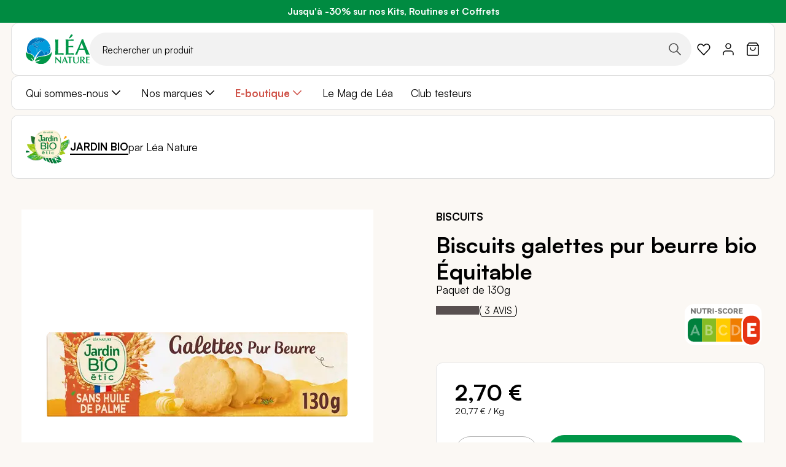

--- FILE ---
content_type: text/html; charset=UTF-8
request_url: https://www.leanature.com/fr_fr/galettes-pur-beurre-130g.html
body_size: 58033
content:
<!doctype html>
<html lang="fr">
    <head prefix="og: http://ogp.me/ns# fb: http://ogp.me/ns/fb# product: http://ogp.me/ns/product#">
                <meta charset="utf-8"/><script type="text/javascript">(window.NREUM||(NREUM={})).init={privacy:{cookies_enabled:true},ajax:{deny_list:["bam.nr-data.net"]},feature_flags:["soft_nav"],distributed_tracing:{enabled:true}};(window.NREUM||(NREUM={})).loader_config={agentID:"1077471757",accountID:"3201589",trustKey:"1322840",xpid:"VwQHUFNbARABVFNaBwQOVFYJ",licenseKey:"NRJS-1c7dd0c77400b4f6a23",applicationID:"1028059228",browserID:"1077471757"};;/*! For license information please see nr-loader-spa-1.308.0.min.js.LICENSE.txt */
(()=>{var e,t,r={384:(e,t,r)=>{"use strict";r.d(t,{NT:()=>a,US:()=>u,Zm:()=>o,bQ:()=>d,dV:()=>c,pV:()=>l});var n=r(6154),i=r(1863),s=r(1910);const a={beacon:"bam.nr-data.net",errorBeacon:"bam.nr-data.net"};function o(){return n.gm.NREUM||(n.gm.NREUM={}),void 0===n.gm.newrelic&&(n.gm.newrelic=n.gm.NREUM),n.gm.NREUM}function c(){let e=o();return e.o||(e.o={ST:n.gm.setTimeout,SI:n.gm.setImmediate||n.gm.setInterval,CT:n.gm.clearTimeout,XHR:n.gm.XMLHttpRequest,REQ:n.gm.Request,EV:n.gm.Event,PR:n.gm.Promise,MO:n.gm.MutationObserver,FETCH:n.gm.fetch,WS:n.gm.WebSocket},(0,s.i)(...Object.values(e.o))),e}function d(e,t){let r=o();r.initializedAgents??={},t.initializedAt={ms:(0,i.t)(),date:new Date},r.initializedAgents[e]=t}function u(e,t){o()[e]=t}function l(){return function(){let e=o();const t=e.info||{};e.info={beacon:a.beacon,errorBeacon:a.errorBeacon,...t}}(),function(){let e=o();const t=e.init||{};e.init={...t}}(),c(),function(){let e=o();const t=e.loader_config||{};e.loader_config={...t}}(),o()}},782:(e,t,r)=>{"use strict";r.d(t,{T:()=>n});const n=r(860).K7.pageViewTiming},860:(e,t,r)=>{"use strict";r.d(t,{$J:()=>u,K7:()=>c,P3:()=>d,XX:()=>i,Yy:()=>o,df:()=>s,qY:()=>n,v4:()=>a});const n="events",i="jserrors",s="browser/blobs",a="rum",o="browser/logs",c={ajax:"ajax",genericEvents:"generic_events",jserrors:i,logging:"logging",metrics:"metrics",pageAction:"page_action",pageViewEvent:"page_view_event",pageViewTiming:"page_view_timing",sessionReplay:"session_replay",sessionTrace:"session_trace",softNav:"soft_navigations",spa:"spa"},d={[c.pageViewEvent]:1,[c.pageViewTiming]:2,[c.metrics]:3,[c.jserrors]:4,[c.spa]:5,[c.ajax]:6,[c.sessionTrace]:7,[c.softNav]:8,[c.sessionReplay]:9,[c.logging]:10,[c.genericEvents]:11},u={[c.pageViewEvent]:a,[c.pageViewTiming]:n,[c.ajax]:n,[c.spa]:n,[c.softNav]:n,[c.metrics]:i,[c.jserrors]:i,[c.sessionTrace]:s,[c.sessionReplay]:s,[c.logging]:o,[c.genericEvents]:"ins"}},944:(e,t,r)=>{"use strict";r.d(t,{R:()=>i});var n=r(3241);function i(e,t){"function"==typeof console.debug&&(console.debug("New Relic Warning: https://github.com/newrelic/newrelic-browser-agent/blob/main/docs/warning-codes.md#".concat(e),t),(0,n.W)({agentIdentifier:null,drained:null,type:"data",name:"warn",feature:"warn",data:{code:e,secondary:t}}))}},993:(e,t,r)=>{"use strict";r.d(t,{A$:()=>s,ET:()=>a,TZ:()=>o,p_:()=>i});var n=r(860);const i={ERROR:"ERROR",WARN:"WARN",INFO:"INFO",DEBUG:"DEBUG",TRACE:"TRACE"},s={OFF:0,ERROR:1,WARN:2,INFO:3,DEBUG:4,TRACE:5},a="log",o=n.K7.logging},1541:(e,t,r)=>{"use strict";r.d(t,{U:()=>i,f:()=>n});const n={MFE:"MFE",BA:"BA"};function i(e,t){if(2!==t?.harvestEndpointVersion)return{};const r=t.agentRef.runtime.appMetadata.agents[0].entityGuid;return e?{"source.id":e.id,"source.name":e.name,"source.type":e.type,"parent.id":e.parent?.id||r,"parent.type":e.parent?.type||n.BA}:{"entity.guid":r,appId:t.agentRef.info.applicationID}}},1687:(e,t,r)=>{"use strict";r.d(t,{Ak:()=>d,Ze:()=>h,x3:()=>u});var n=r(3241),i=r(7836),s=r(3606),a=r(860),o=r(2646);const c={};function d(e,t){const r={staged:!1,priority:a.P3[t]||0};l(e),c[e].get(t)||c[e].set(t,r)}function u(e,t){e&&c[e]&&(c[e].get(t)&&c[e].delete(t),p(e,t,!1),c[e].size&&f(e))}function l(e){if(!e)throw new Error("agentIdentifier required");c[e]||(c[e]=new Map)}function h(e="",t="feature",r=!1){if(l(e),!e||!c[e].get(t)||r)return p(e,t);c[e].get(t).staged=!0,f(e)}function f(e){const t=Array.from(c[e]);t.every(([e,t])=>t.staged)&&(t.sort((e,t)=>e[1].priority-t[1].priority),t.forEach(([t])=>{c[e].delete(t),p(e,t)}))}function p(e,t,r=!0){const a=e?i.ee.get(e):i.ee,c=s.i.handlers;if(!a.aborted&&a.backlog&&c){if((0,n.W)({agentIdentifier:e,type:"lifecycle",name:"drain",feature:t}),r){const e=a.backlog[t],r=c[t];if(r){for(let t=0;e&&t<e.length;++t)g(e[t],r);Object.entries(r).forEach(([e,t])=>{Object.values(t||{}).forEach(t=>{t[0]?.on&&t[0]?.context()instanceof o.y&&t[0].on(e,t[1])})})}}a.isolatedBacklog||delete c[t],a.backlog[t]=null,a.emit("drain-"+t,[])}}function g(e,t){var r=e[1];Object.values(t[r]||{}).forEach(t=>{var r=e[0];if(t[0]===r){var n=t[1],i=e[3],s=e[2];n.apply(i,s)}})}},1738:(e,t,r)=>{"use strict";r.d(t,{U:()=>f,Y:()=>h});var n=r(3241),i=r(9908),s=r(1863),a=r(944),o=r(5701),c=r(3969),d=r(8362),u=r(860),l=r(4261);function h(e,t,r,s){const h=s||r;!h||h[e]&&h[e]!==d.d.prototype[e]||(h[e]=function(){(0,i.p)(c.xV,["API/"+e+"/called"],void 0,u.K7.metrics,r.ee),(0,n.W)({agentIdentifier:r.agentIdentifier,drained:!!o.B?.[r.agentIdentifier],type:"data",name:"api",feature:l.Pl+e,data:{}});try{return t.apply(this,arguments)}catch(e){(0,a.R)(23,e)}})}function f(e,t,r,n,a){const o=e.info;null===r?delete o.jsAttributes[t]:o.jsAttributes[t]=r,(a||null===r)&&(0,i.p)(l.Pl+n,[(0,s.t)(),t,r],void 0,"session",e.ee)}},1741:(e,t,r)=>{"use strict";r.d(t,{W:()=>s});var n=r(944),i=r(4261);class s{#e(e,...t){if(this[e]!==s.prototype[e])return this[e](...t);(0,n.R)(35,e)}addPageAction(e,t){return this.#e(i.hG,e,t)}register(e){return this.#e(i.eY,e)}recordCustomEvent(e,t){return this.#e(i.fF,e,t)}setPageViewName(e,t){return this.#e(i.Fw,e,t)}setCustomAttribute(e,t,r){return this.#e(i.cD,e,t,r)}noticeError(e,t){return this.#e(i.o5,e,t)}setUserId(e,t=!1){return this.#e(i.Dl,e,t)}setApplicationVersion(e){return this.#e(i.nb,e)}setErrorHandler(e){return this.#e(i.bt,e)}addRelease(e,t){return this.#e(i.k6,e,t)}log(e,t){return this.#e(i.$9,e,t)}start(){return this.#e(i.d3)}finished(e){return this.#e(i.BL,e)}recordReplay(){return this.#e(i.CH)}pauseReplay(){return this.#e(i.Tb)}addToTrace(e){return this.#e(i.U2,e)}setCurrentRouteName(e){return this.#e(i.PA,e)}interaction(e){return this.#e(i.dT,e)}wrapLogger(e,t,r){return this.#e(i.Wb,e,t,r)}measure(e,t){return this.#e(i.V1,e,t)}consent(e){return this.#e(i.Pv,e)}}},1863:(e,t,r)=>{"use strict";function n(){return Math.floor(performance.now())}r.d(t,{t:()=>n})},1910:(e,t,r)=>{"use strict";r.d(t,{i:()=>s});var n=r(944);const i=new Map;function s(...e){return e.every(e=>{if(i.has(e))return i.get(e);const t="function"==typeof e?e.toString():"",r=t.includes("[native code]"),s=t.includes("nrWrapper");return r||s||(0,n.R)(64,e?.name||t),i.set(e,r),r})}},2555:(e,t,r)=>{"use strict";r.d(t,{D:()=>o,f:()=>a});var n=r(384),i=r(8122);const s={beacon:n.NT.beacon,errorBeacon:n.NT.errorBeacon,licenseKey:void 0,applicationID:void 0,sa:void 0,queueTime:void 0,applicationTime:void 0,ttGuid:void 0,user:void 0,account:void 0,product:void 0,extra:void 0,jsAttributes:{},userAttributes:void 0,atts:void 0,transactionName:void 0,tNamePlain:void 0};function a(e){try{return!!e.licenseKey&&!!e.errorBeacon&&!!e.applicationID}catch(e){return!1}}const o=e=>(0,i.a)(e,s)},2614:(e,t,r)=>{"use strict";r.d(t,{BB:()=>a,H3:()=>n,g:()=>d,iL:()=>c,tS:()=>o,uh:()=>i,wk:()=>s});const n="NRBA",i="SESSION",s=144e5,a=18e5,o={STARTED:"session-started",PAUSE:"session-pause",RESET:"session-reset",RESUME:"session-resume",UPDATE:"session-update"},c={SAME_TAB:"same-tab",CROSS_TAB:"cross-tab"},d={OFF:0,FULL:1,ERROR:2}},2646:(e,t,r)=>{"use strict";r.d(t,{y:()=>n});class n{constructor(e){this.contextId=e}}},2843:(e,t,r)=>{"use strict";r.d(t,{G:()=>s,u:()=>i});var n=r(3878);function i(e,t=!1,r,i){(0,n.DD)("visibilitychange",function(){if(t)return void("hidden"===document.visibilityState&&e());e(document.visibilityState)},r,i)}function s(e,t,r){(0,n.sp)("pagehide",e,t,r)}},3241:(e,t,r)=>{"use strict";r.d(t,{W:()=>s});var n=r(6154);const i="newrelic";function s(e={}){try{n.gm.dispatchEvent(new CustomEvent(i,{detail:e}))}catch(e){}}},3304:(e,t,r)=>{"use strict";r.d(t,{A:()=>s});var n=r(7836);const i=()=>{const e=new WeakSet;return(t,r)=>{if("object"==typeof r&&null!==r){if(e.has(r))return;e.add(r)}return r}};function s(e){try{return JSON.stringify(e,i())??""}catch(e){try{n.ee.emit("internal-error",[e])}catch(e){}return""}}},3333:(e,t,r)=>{"use strict";r.d(t,{$v:()=>u,TZ:()=>n,Xh:()=>c,Zp:()=>i,kd:()=>d,mq:()=>o,nf:()=>a,qN:()=>s});const n=r(860).K7.genericEvents,i=["auxclick","click","copy","keydown","paste","scrollend"],s=["focus","blur"],a=4,o=1e3,c=2e3,d=["PageAction","UserAction","BrowserPerformance"],u={RESOURCES:"experimental.resources",REGISTER:"register"}},3434:(e,t,r)=>{"use strict";r.d(t,{Jt:()=>s,YM:()=>d});var n=r(7836),i=r(5607);const s="nr@original:".concat(i.W),a=50;var o=Object.prototype.hasOwnProperty,c=!1;function d(e,t){return e||(e=n.ee),r.inPlace=function(e,t,n,i,s){n||(n="");const a="-"===n.charAt(0);for(let o=0;o<t.length;o++){const c=t[o],d=e[c];l(d)||(e[c]=r(d,a?c+n:n,i,c,s))}},r.flag=s,r;function r(t,r,n,c,d){return l(t)?t:(r||(r=""),nrWrapper[s]=t,function(e,t,r){if(Object.defineProperty&&Object.keys)try{return Object.keys(e).forEach(function(r){Object.defineProperty(t,r,{get:function(){return e[r]},set:function(t){return e[r]=t,t}})}),t}catch(e){u([e],r)}for(var n in e)o.call(e,n)&&(t[n]=e[n])}(t,nrWrapper,e),nrWrapper);function nrWrapper(){var s,o,l,h;let f;try{o=this,s=[...arguments],l="function"==typeof n?n(s,o):n||{}}catch(t){u([t,"",[s,o,c],l],e)}i(r+"start",[s,o,c],l,d);const p=performance.now();let g;try{return h=t.apply(o,s),g=performance.now(),h}catch(e){throw g=performance.now(),i(r+"err",[s,o,e],l,d),f=e,f}finally{const e=g-p,t={start:p,end:g,duration:e,isLongTask:e>=a,methodName:c,thrownError:f};t.isLongTask&&i("long-task",[t,o],l,d),i(r+"end",[s,o,h],l,d)}}}function i(r,n,i,s){if(!c||t){var a=c;c=!0;try{e.emit(r,n,i,t,s)}catch(t){u([t,r,n,i],e)}c=a}}}function u(e,t){t||(t=n.ee);try{t.emit("internal-error",e)}catch(e){}}function l(e){return!(e&&"function"==typeof e&&e.apply&&!e[s])}},3606:(e,t,r)=>{"use strict";r.d(t,{i:()=>s});var n=r(9908);s.on=a;var i=s.handlers={};function s(e,t,r,s){a(s||n.d,i,e,t,r)}function a(e,t,r,i,s){s||(s="feature"),e||(e=n.d);var a=t[s]=t[s]||{};(a[r]=a[r]||[]).push([e,i])}},3738:(e,t,r)=>{"use strict";r.d(t,{He:()=>i,Kp:()=>o,Lc:()=>d,Rz:()=>u,TZ:()=>n,bD:()=>s,d3:()=>a,jx:()=>l,sl:()=>h,uP:()=>c});const n=r(860).K7.sessionTrace,i="bstResource",s="resource",a="-start",o="-end",c="fn"+a,d="fn"+o,u="pushState",l=1e3,h=3e4},3785:(e,t,r)=>{"use strict";r.d(t,{R:()=>c,b:()=>d});var n=r(9908),i=r(1863),s=r(860),a=r(3969),o=r(993);function c(e,t,r={},c=o.p_.INFO,d=!0,u,l=(0,i.t)()){(0,n.p)(a.xV,["API/logging/".concat(c.toLowerCase(),"/called")],void 0,s.K7.metrics,e),(0,n.p)(o.ET,[l,t,r,c,d,u],void 0,s.K7.logging,e)}function d(e){return"string"==typeof e&&Object.values(o.p_).some(t=>t===e.toUpperCase().trim())}},3878:(e,t,r)=>{"use strict";function n(e,t){return{capture:e,passive:!1,signal:t}}function i(e,t,r=!1,i){window.addEventListener(e,t,n(r,i))}function s(e,t,r=!1,i){document.addEventListener(e,t,n(r,i))}r.d(t,{DD:()=>s,jT:()=>n,sp:()=>i})},3962:(e,t,r)=>{"use strict";r.d(t,{AM:()=>a,O2:()=>l,OV:()=>s,Qu:()=>h,TZ:()=>c,ih:()=>f,pP:()=>o,t1:()=>u,tC:()=>i,wD:()=>d});var n=r(860);const i=["click","keydown","submit"],s="popstate",a="api",o="initialPageLoad",c=n.K7.softNav,d=5e3,u=500,l={INITIAL_PAGE_LOAD:"",ROUTE_CHANGE:1,UNSPECIFIED:2},h={INTERACTION:1,AJAX:2,CUSTOM_END:3,CUSTOM_TRACER:4},f={IP:"in progress",PF:"pending finish",FIN:"finished",CAN:"cancelled"}},3969:(e,t,r)=>{"use strict";r.d(t,{TZ:()=>n,XG:()=>o,rs:()=>i,xV:()=>a,z_:()=>s});const n=r(860).K7.metrics,i="sm",s="cm",a="storeSupportabilityMetrics",o="storeEventMetrics"},4234:(e,t,r)=>{"use strict";r.d(t,{W:()=>s});var n=r(7836),i=r(1687);class s{constructor(e,t){this.agentIdentifier=e,this.ee=n.ee.get(e),this.featureName=t,this.blocked=!1}deregisterDrain(){(0,i.x3)(this.agentIdentifier,this.featureName)}}},4261:(e,t,r)=>{"use strict";r.d(t,{$9:()=>u,BL:()=>c,CH:()=>p,Dl:()=>R,Fw:()=>w,PA:()=>v,Pl:()=>n,Pv:()=>A,Tb:()=>h,U2:()=>a,V1:()=>E,Wb:()=>T,bt:()=>y,cD:()=>b,d3:()=>x,dT:()=>d,eY:()=>g,fF:()=>f,hG:()=>s,hw:()=>i,k6:()=>o,nb:()=>m,o5:()=>l});const n="api-",i=n+"ixn-",s="addPageAction",a="addToTrace",o="addRelease",c="finished",d="interaction",u="log",l="noticeError",h="pauseReplay",f="recordCustomEvent",p="recordReplay",g="register",m="setApplicationVersion",v="setCurrentRouteName",b="setCustomAttribute",y="setErrorHandler",w="setPageViewName",R="setUserId",x="start",T="wrapLogger",E="measure",A="consent"},5205:(e,t,r)=>{"use strict";r.d(t,{j:()=>S});var n=r(384),i=r(1741);var s=r(2555),a=r(3333);const o=e=>{if(!e||"string"!=typeof e)return!1;try{document.createDocumentFragment().querySelector(e)}catch{return!1}return!0};var c=r(2614),d=r(944),u=r(8122);const l="[data-nr-mask]",h=e=>(0,u.a)(e,(()=>{const e={feature_flags:[],experimental:{allow_registered_children:!1,resources:!1},mask_selector:"*",block_selector:"[data-nr-block]",mask_input_options:{color:!1,date:!1,"datetime-local":!1,email:!1,month:!1,number:!1,range:!1,search:!1,tel:!1,text:!1,time:!1,url:!1,week:!1,textarea:!1,select:!1,password:!0}};return{ajax:{deny_list:void 0,block_internal:!0,enabled:!0,autoStart:!0},api:{get allow_registered_children(){return e.feature_flags.includes(a.$v.REGISTER)||e.experimental.allow_registered_children},set allow_registered_children(t){e.experimental.allow_registered_children=t},duplicate_registered_data:!1},browser_consent_mode:{enabled:!1},distributed_tracing:{enabled:void 0,exclude_newrelic_header:void 0,cors_use_newrelic_header:void 0,cors_use_tracecontext_headers:void 0,allowed_origins:void 0},get feature_flags(){return e.feature_flags},set feature_flags(t){e.feature_flags=t},generic_events:{enabled:!0,autoStart:!0},harvest:{interval:30},jserrors:{enabled:!0,autoStart:!0},logging:{enabled:!0,autoStart:!0},metrics:{enabled:!0,autoStart:!0},obfuscate:void 0,page_action:{enabled:!0},page_view_event:{enabled:!0,autoStart:!0},page_view_timing:{enabled:!0,autoStart:!0},performance:{capture_marks:!1,capture_measures:!1,capture_detail:!0,resources:{get enabled(){return e.feature_flags.includes(a.$v.RESOURCES)||e.experimental.resources},set enabled(t){e.experimental.resources=t},asset_types:[],first_party_domains:[],ignore_newrelic:!0}},privacy:{cookies_enabled:!0},proxy:{assets:void 0,beacon:void 0},session:{expiresMs:c.wk,inactiveMs:c.BB},session_replay:{autoStart:!0,enabled:!1,preload:!1,sampling_rate:10,error_sampling_rate:100,collect_fonts:!1,inline_images:!1,fix_stylesheets:!0,mask_all_inputs:!0,get mask_text_selector(){return e.mask_selector},set mask_text_selector(t){o(t)?e.mask_selector="".concat(t,",").concat(l):""===t||null===t?e.mask_selector=l:(0,d.R)(5,t)},get block_class(){return"nr-block"},get ignore_class(){return"nr-ignore"},get mask_text_class(){return"nr-mask"},get block_selector(){return e.block_selector},set block_selector(t){o(t)?e.block_selector+=",".concat(t):""!==t&&(0,d.R)(6,t)},get mask_input_options(){return e.mask_input_options},set mask_input_options(t){t&&"object"==typeof t?e.mask_input_options={...t,password:!0}:(0,d.R)(7,t)}},session_trace:{enabled:!0,autoStart:!0},soft_navigations:{enabled:!0,autoStart:!0},spa:{enabled:!0,autoStart:!0},ssl:void 0,user_actions:{enabled:!0,elementAttributes:["id","className","tagName","type"]}}})());var f=r(6154),p=r(9324);let g=0;const m={buildEnv:p.F3,distMethod:p.Xs,version:p.xv,originTime:f.WN},v={consented:!1},b={appMetadata:{},get consented(){return this.session?.state?.consent||v.consented},set consented(e){v.consented=e},customTransaction:void 0,denyList:void 0,disabled:!1,harvester:void 0,isolatedBacklog:!1,isRecording:!1,loaderType:void 0,maxBytes:3e4,obfuscator:void 0,onerror:void 0,ptid:void 0,releaseIds:{},session:void 0,timeKeeper:void 0,registeredEntities:[],jsAttributesMetadata:{bytes:0},get harvestCount(){return++g}},y=e=>{const t=(0,u.a)(e,b),r=Object.keys(m).reduce((e,t)=>(e[t]={value:m[t],writable:!1,configurable:!0,enumerable:!0},e),{});return Object.defineProperties(t,r)};var w=r(5701);const R=e=>{const t=e.startsWith("http");e+="/",r.p=t?e:"https://"+e};var x=r(7836),T=r(3241);const E={accountID:void 0,trustKey:void 0,agentID:void 0,licenseKey:void 0,applicationID:void 0,xpid:void 0},A=e=>(0,u.a)(e,E),_=new Set;function S(e,t={},r,a){let{init:o,info:c,loader_config:d,runtime:u={},exposed:l=!0}=t;if(!c){const e=(0,n.pV)();o=e.init,c=e.info,d=e.loader_config}e.init=h(o||{}),e.loader_config=A(d||{}),c.jsAttributes??={},f.bv&&(c.jsAttributes.isWorker=!0),e.info=(0,s.D)(c);const p=e.init,g=[c.beacon,c.errorBeacon];_.has(e.agentIdentifier)||(p.proxy.assets&&(R(p.proxy.assets),g.push(p.proxy.assets)),p.proxy.beacon&&g.push(p.proxy.beacon),e.beacons=[...g],function(e){const t=(0,n.pV)();Object.getOwnPropertyNames(i.W.prototype).forEach(r=>{const n=i.W.prototype[r];if("function"!=typeof n||"constructor"===n)return;let s=t[r];e[r]&&!1!==e.exposed&&"micro-agent"!==e.runtime?.loaderType&&(t[r]=(...t)=>{const n=e[r](...t);return s?s(...t):n})})}(e),(0,n.US)("activatedFeatures",w.B)),u.denyList=[...p.ajax.deny_list||[],...p.ajax.block_internal?g:[]],u.ptid=e.agentIdentifier,u.loaderType=r,e.runtime=y(u),_.has(e.agentIdentifier)||(e.ee=x.ee.get(e.agentIdentifier),e.exposed=l,(0,T.W)({agentIdentifier:e.agentIdentifier,drained:!!w.B?.[e.agentIdentifier],type:"lifecycle",name:"initialize",feature:void 0,data:e.config})),_.add(e.agentIdentifier)}},5270:(e,t,r)=>{"use strict";r.d(t,{Aw:()=>a,SR:()=>s,rF:()=>o});var n=r(384),i=r(7767);function s(e){return!!(0,n.dV)().o.MO&&(0,i.V)(e)&&!0===e?.session_trace.enabled}function a(e){return!0===e?.session_replay.preload&&s(e)}function o(e,t){try{if("string"==typeof t?.type){if("password"===t.type.toLowerCase())return"*".repeat(e?.length||0);if(void 0!==t?.dataset?.nrUnmask||t?.classList?.contains("nr-unmask"))return e}}catch(e){}return"string"==typeof e?e.replace(/[\S]/g,"*"):"*".repeat(e?.length||0)}},5289:(e,t,r)=>{"use strict";r.d(t,{GG:()=>a,Qr:()=>c,sB:()=>o});var n=r(3878),i=r(6389);function s(){return"undefined"==typeof document||"complete"===document.readyState}function a(e,t){if(s())return e();const r=(0,i.J)(e),a=setInterval(()=>{s()&&(clearInterval(a),r())},500);(0,n.sp)("load",r,t)}function o(e){if(s())return e();(0,n.DD)("DOMContentLoaded",e)}function c(e){if(s())return e();(0,n.sp)("popstate",e)}},5607:(e,t,r)=>{"use strict";r.d(t,{W:()=>n});const n=(0,r(9566).bz)()},5701:(e,t,r)=>{"use strict";r.d(t,{B:()=>s,t:()=>a});var n=r(3241);const i=new Set,s={};function a(e,t){const r=t.agentIdentifier;s[r]??={},e&&"object"==typeof e&&(i.has(r)||(t.ee.emit("rumresp",[e]),s[r]=e,i.add(r),(0,n.W)({agentIdentifier:r,loaded:!0,drained:!0,type:"lifecycle",name:"load",feature:void 0,data:e})))}},6154:(e,t,r)=>{"use strict";r.d(t,{OF:()=>d,RI:()=>i,WN:()=>h,bv:()=>s,eN:()=>f,gm:()=>a,lR:()=>l,m:()=>c,mw:()=>o,sb:()=>u});var n=r(1863);const i="undefined"!=typeof window&&!!window.document,s="undefined"!=typeof WorkerGlobalScope&&("undefined"!=typeof self&&self instanceof WorkerGlobalScope&&self.navigator instanceof WorkerNavigator||"undefined"!=typeof globalThis&&globalThis instanceof WorkerGlobalScope&&globalThis.navigator instanceof WorkerNavigator),a=i?window:"undefined"!=typeof WorkerGlobalScope&&("undefined"!=typeof self&&self instanceof WorkerGlobalScope&&self||"undefined"!=typeof globalThis&&globalThis instanceof WorkerGlobalScope&&globalThis),o=Boolean("hidden"===a?.document?.visibilityState),c=""+a?.location,d=/iPad|iPhone|iPod/.test(a.navigator?.userAgent),u=d&&"undefined"==typeof SharedWorker,l=(()=>{const e=a.navigator?.userAgent?.match(/Firefox[/\s](\d+\.\d+)/);return Array.isArray(e)&&e.length>=2?+e[1]:0})(),h=Date.now()-(0,n.t)(),f=()=>"undefined"!=typeof PerformanceNavigationTiming&&a?.performance?.getEntriesByType("navigation")?.[0]?.responseStart},6344:(e,t,r)=>{"use strict";r.d(t,{BB:()=>u,Qb:()=>l,TZ:()=>i,Ug:()=>a,Vh:()=>s,_s:()=>o,bc:()=>d,yP:()=>c});var n=r(2614);const i=r(860).K7.sessionReplay,s="errorDuringReplay",a=.12,o={DomContentLoaded:0,Load:1,FullSnapshot:2,IncrementalSnapshot:3,Meta:4,Custom:5},c={[n.g.ERROR]:15e3,[n.g.FULL]:3e5,[n.g.OFF]:0},d={RESET:{message:"Session was reset",sm:"Reset"},IMPORT:{message:"Recorder failed to import",sm:"Import"},TOO_MANY:{message:"429: Too Many Requests",sm:"Too-Many"},TOO_BIG:{message:"Payload was too large",sm:"Too-Big"},CROSS_TAB:{message:"Session Entity was set to OFF on another tab",sm:"Cross-Tab"},ENTITLEMENTS:{message:"Session Replay is not allowed and will not be started",sm:"Entitlement"}},u=5e3,l={API:"api",RESUME:"resume",SWITCH_TO_FULL:"switchToFull",INITIALIZE:"initialize",PRELOAD:"preload"}},6389:(e,t,r)=>{"use strict";function n(e,t=500,r={}){const n=r?.leading||!1;let i;return(...r)=>{n&&void 0===i&&(e.apply(this,r),i=setTimeout(()=>{i=clearTimeout(i)},t)),n||(clearTimeout(i),i=setTimeout(()=>{e.apply(this,r)},t))}}function i(e){let t=!1;return(...r)=>{t||(t=!0,e.apply(this,r))}}r.d(t,{J:()=>i,s:()=>n})},6630:(e,t,r)=>{"use strict";r.d(t,{T:()=>n});const n=r(860).K7.pageViewEvent},6774:(e,t,r)=>{"use strict";r.d(t,{T:()=>n});const n=r(860).K7.jserrors},7295:(e,t,r)=>{"use strict";r.d(t,{Xv:()=>a,gX:()=>i,iW:()=>s});var n=[];function i(e){if(!e||s(e))return!1;if(0===n.length)return!0;if("*"===n[0].hostname)return!1;for(var t=0;t<n.length;t++){var r=n[t];if(r.hostname.test(e.hostname)&&r.pathname.test(e.pathname))return!1}return!0}function s(e){return void 0===e.hostname}function a(e){if(n=[],e&&e.length)for(var t=0;t<e.length;t++){let r=e[t];if(!r)continue;if("*"===r)return void(n=[{hostname:"*"}]);0===r.indexOf("http://")?r=r.substring(7):0===r.indexOf("https://")&&(r=r.substring(8));const i=r.indexOf("/");let s,a;i>0?(s=r.substring(0,i),a=r.substring(i)):(s=r,a="*");let[c]=s.split(":");n.push({hostname:o(c),pathname:o(a,!0)})}}function o(e,t=!1){const r=e.replace(/[.+?^${}()|[\]\\]/g,e=>"\\"+e).replace(/\*/g,".*?");return new RegExp((t?"^":"")+r+"$")}},7485:(e,t,r)=>{"use strict";r.d(t,{D:()=>i});var n=r(6154);function i(e){if(0===(e||"").indexOf("data:"))return{protocol:"data"};try{const t=new URL(e,location.href),r={port:t.port,hostname:t.hostname,pathname:t.pathname,search:t.search,protocol:t.protocol.slice(0,t.protocol.indexOf(":")),sameOrigin:t.protocol===n.gm?.location?.protocol&&t.host===n.gm?.location?.host};return r.port&&""!==r.port||("http:"===t.protocol&&(r.port="80"),"https:"===t.protocol&&(r.port="443")),r.pathname&&""!==r.pathname?r.pathname.startsWith("/")||(r.pathname="/".concat(r.pathname)):r.pathname="/",r}catch(e){return{}}}},7699:(e,t,r)=>{"use strict";r.d(t,{It:()=>s,KC:()=>o,No:()=>i,qh:()=>a});var n=r(860);const i=16e3,s=1e6,a="SESSION_ERROR",o={[n.K7.logging]:!0,[n.K7.genericEvents]:!1,[n.K7.jserrors]:!1,[n.K7.ajax]:!1}},7767:(e,t,r)=>{"use strict";r.d(t,{V:()=>i});var n=r(6154);const i=e=>n.RI&&!0===e?.privacy.cookies_enabled},7836:(e,t,r)=>{"use strict";r.d(t,{P:()=>o,ee:()=>c});var n=r(384),i=r(8990),s=r(2646),a=r(5607);const o="nr@context:".concat(a.W),c=function e(t,r){var n={},a={},u={},l=!1;try{l=16===r.length&&d.initializedAgents?.[r]?.runtime.isolatedBacklog}catch(e){}var h={on:p,addEventListener:p,removeEventListener:function(e,t){var r=n[e];if(!r)return;for(var i=0;i<r.length;i++)r[i]===t&&r.splice(i,1)},emit:function(e,r,n,i,s){!1!==s&&(s=!0);if(c.aborted&&!i)return;t&&s&&t.emit(e,r,n);var o=f(n);g(e).forEach(e=>{e.apply(o,r)});var d=v()[a[e]];d&&d.push([h,e,r,o]);return o},get:m,listeners:g,context:f,buffer:function(e,t){const r=v();if(t=t||"feature",h.aborted)return;Object.entries(e||{}).forEach(([e,n])=>{a[n]=t,t in r||(r[t]=[])})},abort:function(){h._aborted=!0,Object.keys(h.backlog).forEach(e=>{delete h.backlog[e]})},isBuffering:function(e){return!!v()[a[e]]},debugId:r,backlog:l?{}:t&&"object"==typeof t.backlog?t.backlog:{},isolatedBacklog:l};return Object.defineProperty(h,"aborted",{get:()=>{let e=h._aborted||!1;return e||(t&&(e=t.aborted),e)}}),h;function f(e){return e&&e instanceof s.y?e:e?(0,i.I)(e,o,()=>new s.y(o)):new s.y(o)}function p(e,t){n[e]=g(e).concat(t)}function g(e){return n[e]||[]}function m(t){return u[t]=u[t]||e(h,t)}function v(){return h.backlog}}(void 0,"globalEE"),d=(0,n.Zm)();d.ee||(d.ee=c)},8122:(e,t,r)=>{"use strict";r.d(t,{a:()=>i});var n=r(944);function i(e,t){try{if(!e||"object"!=typeof e)return(0,n.R)(3);if(!t||"object"!=typeof t)return(0,n.R)(4);const r=Object.create(Object.getPrototypeOf(t),Object.getOwnPropertyDescriptors(t)),s=0===Object.keys(r).length?e:r;for(let a in s)if(void 0!==e[a])try{if(null===e[a]){r[a]=null;continue}Array.isArray(e[a])&&Array.isArray(t[a])?r[a]=Array.from(new Set([...e[a],...t[a]])):"object"==typeof e[a]&&"object"==typeof t[a]?r[a]=i(e[a],t[a]):r[a]=e[a]}catch(e){r[a]||(0,n.R)(1,e)}return r}catch(e){(0,n.R)(2,e)}}},8139:(e,t,r)=>{"use strict";r.d(t,{u:()=>h});var n=r(7836),i=r(3434),s=r(8990),a=r(6154);const o={},c=a.gm.XMLHttpRequest,d="addEventListener",u="removeEventListener",l="nr@wrapped:".concat(n.P);function h(e){var t=function(e){return(e||n.ee).get("events")}(e);if(o[t.debugId]++)return t;o[t.debugId]=1;var r=(0,i.YM)(t,!0);function h(e){r.inPlace(e,[d,u],"-",p)}function p(e,t){return e[1]}return"getPrototypeOf"in Object&&(a.RI&&f(document,h),c&&f(c.prototype,h),f(a.gm,h)),t.on(d+"-start",function(e,t){var n=e[1];if(null!==n&&("function"==typeof n||"object"==typeof n)&&"newrelic"!==e[0]){var i=(0,s.I)(n,l,function(){var e={object:function(){if("function"!=typeof n.handleEvent)return;return n.handleEvent.apply(n,arguments)},function:n}[typeof n];return e?r(e,"fn-",null,e.name||"anonymous"):n});this.wrapped=e[1]=i}}),t.on(u+"-start",function(e){e[1]=this.wrapped||e[1]}),t}function f(e,t,...r){let n=e;for(;"object"==typeof n&&!Object.prototype.hasOwnProperty.call(n,d);)n=Object.getPrototypeOf(n);n&&t(n,...r)}},8362:(e,t,r)=>{"use strict";r.d(t,{d:()=>s});var n=r(9566),i=r(1741);class s extends i.W{agentIdentifier=(0,n.LA)(16)}},8374:(e,t,r)=>{r.nc=(()=>{try{return document?.currentScript?.nonce}catch(e){}return""})()},8990:(e,t,r)=>{"use strict";r.d(t,{I:()=>i});var n=Object.prototype.hasOwnProperty;function i(e,t,r){if(n.call(e,t))return e[t];var i=r();if(Object.defineProperty&&Object.keys)try{return Object.defineProperty(e,t,{value:i,writable:!0,enumerable:!1}),i}catch(e){}return e[t]=i,i}},9119:(e,t,r)=>{"use strict";r.d(t,{L:()=>s});var n=/([^?#]*)[^#]*(#[^?]*|$).*/,i=/([^?#]*)().*/;function s(e,t){return e?e.replace(t?n:i,"$1$2"):e}},9300:(e,t,r)=>{"use strict";r.d(t,{T:()=>n});const n=r(860).K7.ajax},9324:(e,t,r)=>{"use strict";r.d(t,{AJ:()=>a,F3:()=>i,Xs:()=>s,Yq:()=>o,xv:()=>n});const n="1.308.0",i="PROD",s="CDN",a="@newrelic/rrweb",o="1.0.1"},9566:(e,t,r)=>{"use strict";r.d(t,{LA:()=>o,ZF:()=>c,bz:()=>a,el:()=>d});var n=r(6154);const i="xxxxxxxx-xxxx-4xxx-yxxx-xxxxxxxxxxxx";function s(e,t){return e?15&e[t]:16*Math.random()|0}function a(){const e=n.gm?.crypto||n.gm?.msCrypto;let t,r=0;return e&&e.getRandomValues&&(t=e.getRandomValues(new Uint8Array(30))),i.split("").map(e=>"x"===e?s(t,r++).toString(16):"y"===e?(3&s()|8).toString(16):e).join("")}function o(e){const t=n.gm?.crypto||n.gm?.msCrypto;let r,i=0;t&&t.getRandomValues&&(r=t.getRandomValues(new Uint8Array(e)));const a=[];for(var o=0;o<e;o++)a.push(s(r,i++).toString(16));return a.join("")}function c(){return o(16)}function d(){return o(32)}},9908:(e,t,r)=>{"use strict";r.d(t,{d:()=>n,p:()=>i});var n=r(7836).ee.get("handle");function i(e,t,r,i,s){s?(s.buffer([e],i),s.emit(e,t,r)):(n.buffer([e],i),n.emit(e,t,r))}}},n={};function i(e){var t=n[e];if(void 0!==t)return t.exports;var s=n[e]={exports:{}};return r[e](s,s.exports,i),s.exports}i.m=r,i.d=(e,t)=>{for(var r in t)i.o(t,r)&&!i.o(e,r)&&Object.defineProperty(e,r,{enumerable:!0,get:t[r]})},i.f={},i.e=e=>Promise.all(Object.keys(i.f).reduce((t,r)=>(i.f[r](e,t),t),[])),i.u=e=>({212:"nr-spa-compressor",249:"nr-spa-recorder",478:"nr-spa"}[e]+"-1.308.0.min.js"),i.o=(e,t)=>Object.prototype.hasOwnProperty.call(e,t),e={},t="NRBA-1.308.0.PROD:",i.l=(r,n,s,a)=>{if(e[r])e[r].push(n);else{var o,c;if(void 0!==s)for(var d=document.getElementsByTagName("script"),u=0;u<d.length;u++){var l=d[u];if(l.getAttribute("src")==r||l.getAttribute("data-webpack")==t+s){o=l;break}}if(!o){c=!0;var h={478:"sha512-RSfSVnmHk59T/uIPbdSE0LPeqcEdF4/+XhfJdBuccH5rYMOEZDhFdtnh6X6nJk7hGpzHd9Ujhsy7lZEz/ORYCQ==",249:"sha512-ehJXhmntm85NSqW4MkhfQqmeKFulra3klDyY0OPDUE+sQ3GokHlPh1pmAzuNy//3j4ac6lzIbmXLvGQBMYmrkg==",212:"sha512-B9h4CR46ndKRgMBcK+j67uSR2RCnJfGefU+A7FrgR/k42ovXy5x/MAVFiSvFxuVeEk/pNLgvYGMp1cBSK/G6Fg=="};(o=document.createElement("script")).charset="utf-8",i.nc&&o.setAttribute("nonce",i.nc),o.setAttribute("data-webpack",t+s),o.src=r,0!==o.src.indexOf(window.location.origin+"/")&&(o.crossOrigin="anonymous"),h[a]&&(o.integrity=h[a])}e[r]=[n];var f=(t,n)=>{o.onerror=o.onload=null,clearTimeout(p);var i=e[r];if(delete e[r],o.parentNode&&o.parentNode.removeChild(o),i&&i.forEach(e=>e(n)),t)return t(n)},p=setTimeout(f.bind(null,void 0,{type:"timeout",target:o}),12e4);o.onerror=f.bind(null,o.onerror),o.onload=f.bind(null,o.onload),c&&document.head.appendChild(o)}},i.r=e=>{"undefined"!=typeof Symbol&&Symbol.toStringTag&&Object.defineProperty(e,Symbol.toStringTag,{value:"Module"}),Object.defineProperty(e,"__esModule",{value:!0})},i.p="https://js-agent.newrelic.com/",(()=>{var e={38:0,788:0};i.f.j=(t,r)=>{var n=i.o(e,t)?e[t]:void 0;if(0!==n)if(n)r.push(n[2]);else{var s=new Promise((r,i)=>n=e[t]=[r,i]);r.push(n[2]=s);var a=i.p+i.u(t),o=new Error;i.l(a,r=>{if(i.o(e,t)&&(0!==(n=e[t])&&(e[t]=void 0),n)){var s=r&&("load"===r.type?"missing":r.type),a=r&&r.target&&r.target.src;o.message="Loading chunk "+t+" failed: ("+s+": "+a+")",o.name="ChunkLoadError",o.type=s,o.request=a,n[1](o)}},"chunk-"+t,t)}};var t=(t,r)=>{var n,s,[a,o,c]=r,d=0;if(a.some(t=>0!==e[t])){for(n in o)i.o(o,n)&&(i.m[n]=o[n]);if(c)c(i)}for(t&&t(r);d<a.length;d++)s=a[d],i.o(e,s)&&e[s]&&e[s][0](),e[s]=0},r=self["webpackChunk:NRBA-1.308.0.PROD"]=self["webpackChunk:NRBA-1.308.0.PROD"]||[];r.forEach(t.bind(null,0)),r.push=t.bind(null,r.push.bind(r))})(),(()=>{"use strict";i(8374);var e=i(8362),t=i(860);const r=Object.values(t.K7);var n=i(5205);var s=i(9908),a=i(1863),o=i(4261),c=i(1738);var d=i(1687),u=i(4234),l=i(5289),h=i(6154),f=i(944),p=i(5270),g=i(7767),m=i(6389),v=i(7699);class b extends u.W{constructor(e,t){super(e.agentIdentifier,t),this.agentRef=e,this.abortHandler=void 0,this.featAggregate=void 0,this.loadedSuccessfully=void 0,this.onAggregateImported=new Promise(e=>{this.loadedSuccessfully=e}),this.deferred=Promise.resolve(),!1===e.init[this.featureName].autoStart?this.deferred=new Promise((t,r)=>{this.ee.on("manual-start-all",(0,m.J)(()=>{(0,d.Ak)(e.agentIdentifier,this.featureName),t()}))}):(0,d.Ak)(e.agentIdentifier,t)}importAggregator(e,t,r={}){if(this.featAggregate)return;const n=async()=>{let n;await this.deferred;try{if((0,g.V)(e.init)){const{setupAgentSession:t}=await i.e(478).then(i.bind(i,8766));n=t(e)}}catch(e){(0,f.R)(20,e),this.ee.emit("internal-error",[e]),(0,s.p)(v.qh,[e],void 0,this.featureName,this.ee)}try{if(!this.#t(this.featureName,n,e.init))return(0,d.Ze)(this.agentIdentifier,this.featureName),void this.loadedSuccessfully(!1);const{Aggregate:i}=await t();this.featAggregate=new i(e,r),e.runtime.harvester.initializedAggregates.push(this.featAggregate),this.loadedSuccessfully(!0)}catch(e){(0,f.R)(34,e),this.abortHandler?.(),(0,d.Ze)(this.agentIdentifier,this.featureName,!0),this.loadedSuccessfully(!1),this.ee&&this.ee.abort()}};h.RI?(0,l.GG)(()=>n(),!0):n()}#t(e,r,n){if(this.blocked)return!1;switch(e){case t.K7.sessionReplay:return(0,p.SR)(n)&&!!r;case t.K7.sessionTrace:return!!r;default:return!0}}}var y=i(6630),w=i(2614),R=i(3241);class x extends b{static featureName=y.T;constructor(e){var t;super(e,y.T),this.setupInspectionEvents(e.agentIdentifier),t=e,(0,c.Y)(o.Fw,function(e,r){"string"==typeof e&&("/"!==e.charAt(0)&&(e="/"+e),t.runtime.customTransaction=(r||"http://custom.transaction")+e,(0,s.p)(o.Pl+o.Fw,[(0,a.t)()],void 0,void 0,t.ee))},t),this.importAggregator(e,()=>i.e(478).then(i.bind(i,2467)))}setupInspectionEvents(e){const t=(t,r)=>{t&&(0,R.W)({agentIdentifier:e,timeStamp:t.timeStamp,loaded:"complete"===t.target.readyState,type:"window",name:r,data:t.target.location+""})};(0,l.sB)(e=>{t(e,"DOMContentLoaded")}),(0,l.GG)(e=>{t(e,"load")}),(0,l.Qr)(e=>{t(e,"navigate")}),this.ee.on(w.tS.UPDATE,(t,r)=>{(0,R.W)({agentIdentifier:e,type:"lifecycle",name:"session",data:r})})}}var T=i(384);class E extends e.d{constructor(e){var t;(super(),h.gm)?(this.features={},(0,T.bQ)(this.agentIdentifier,this),this.desiredFeatures=new Set(e.features||[]),this.desiredFeatures.add(x),(0,n.j)(this,e,e.loaderType||"agent"),t=this,(0,c.Y)(o.cD,function(e,r,n=!1){if("string"==typeof e){if(["string","number","boolean"].includes(typeof r)||null===r)return(0,c.U)(t,e,r,o.cD,n);(0,f.R)(40,typeof r)}else(0,f.R)(39,typeof e)},t),function(e){(0,c.Y)(o.Dl,function(t,r=!1){if("string"!=typeof t&&null!==t)return void(0,f.R)(41,typeof t);const n=e.info.jsAttributes["enduser.id"];r&&null!=n&&n!==t?(0,s.p)(o.Pl+"setUserIdAndResetSession",[t],void 0,"session",e.ee):(0,c.U)(e,"enduser.id",t,o.Dl,!0)},e)}(this),function(e){(0,c.Y)(o.nb,function(t){if("string"==typeof t||null===t)return(0,c.U)(e,"application.version",t,o.nb,!1);(0,f.R)(42,typeof t)},e)}(this),function(e){(0,c.Y)(o.d3,function(){e.ee.emit("manual-start-all")},e)}(this),function(e){(0,c.Y)(o.Pv,function(t=!0){if("boolean"==typeof t){if((0,s.p)(o.Pl+o.Pv,[t],void 0,"session",e.ee),e.runtime.consented=t,t){const t=e.features.page_view_event;t.onAggregateImported.then(e=>{const r=t.featAggregate;e&&!r.sentRum&&r.sendRum()})}}else(0,f.R)(65,typeof t)},e)}(this),this.run()):(0,f.R)(21)}get config(){return{info:this.info,init:this.init,loader_config:this.loader_config,runtime:this.runtime}}get api(){return this}run(){try{const e=function(e){const t={};return r.forEach(r=>{t[r]=!!e[r]?.enabled}),t}(this.init),n=[...this.desiredFeatures];n.sort((e,r)=>t.P3[e.featureName]-t.P3[r.featureName]),n.forEach(r=>{if(!e[r.featureName]&&r.featureName!==t.K7.pageViewEvent)return;if(r.featureName===t.K7.spa)return void(0,f.R)(67);const n=function(e){switch(e){case t.K7.ajax:return[t.K7.jserrors];case t.K7.sessionTrace:return[t.K7.ajax,t.K7.pageViewEvent];case t.K7.sessionReplay:return[t.K7.sessionTrace];case t.K7.pageViewTiming:return[t.K7.pageViewEvent];default:return[]}}(r.featureName).filter(e=>!(e in this.features));n.length>0&&(0,f.R)(36,{targetFeature:r.featureName,missingDependencies:n}),this.features[r.featureName]=new r(this)})}catch(e){(0,f.R)(22,e);for(const e in this.features)this.features[e].abortHandler?.();const t=(0,T.Zm)();delete t.initializedAgents[this.agentIdentifier]?.features,delete this.sharedAggregator;return t.ee.get(this.agentIdentifier).abort(),!1}}}var A=i(2843),_=i(782);class S extends b{static featureName=_.T;constructor(e){super(e,_.T),h.RI&&((0,A.u)(()=>(0,s.p)("docHidden",[(0,a.t)()],void 0,_.T,this.ee),!0),(0,A.G)(()=>(0,s.p)("winPagehide",[(0,a.t)()],void 0,_.T,this.ee)),this.importAggregator(e,()=>i.e(478).then(i.bind(i,9917))))}}var O=i(3969);class I extends b{static featureName=O.TZ;constructor(e){super(e,O.TZ),h.RI&&document.addEventListener("securitypolicyviolation",e=>{(0,s.p)(O.xV,["Generic/CSPViolation/Detected"],void 0,this.featureName,this.ee)}),this.importAggregator(e,()=>i.e(478).then(i.bind(i,6555)))}}var N=i(6774),P=i(3878),k=i(3304);class D{constructor(e,t,r,n,i){this.name="UncaughtError",this.message="string"==typeof e?e:(0,k.A)(e),this.sourceURL=t,this.line=r,this.column=n,this.__newrelic=i}}function C(e){return M(e)?e:new D(void 0!==e?.message?e.message:e,e?.filename||e?.sourceURL,e?.lineno||e?.line,e?.colno||e?.col,e?.__newrelic,e?.cause)}function j(e){const t="Unhandled Promise Rejection: ";if(!e?.reason)return;if(M(e.reason)){try{e.reason.message.startsWith(t)||(e.reason.message=t+e.reason.message)}catch(e){}return C(e.reason)}const r=C(e.reason);return(r.message||"").startsWith(t)||(r.message=t+r.message),r}function L(e){if(e.error instanceof SyntaxError&&!/:\d+$/.test(e.error.stack?.trim())){const t=new D(e.message,e.filename,e.lineno,e.colno,e.error.__newrelic,e.cause);return t.name=SyntaxError.name,t}return M(e.error)?e.error:C(e)}function M(e){return e instanceof Error&&!!e.stack}function H(e,r,n,i,o=(0,a.t)()){"string"==typeof e&&(e=new Error(e)),(0,s.p)("err",[e,o,!1,r,n.runtime.isRecording,void 0,i],void 0,t.K7.jserrors,n.ee),(0,s.p)("uaErr",[],void 0,t.K7.genericEvents,n.ee)}var B=i(1541),K=i(993),W=i(3785);function U(e,{customAttributes:t={},level:r=K.p_.INFO}={},n,i,s=(0,a.t)()){(0,W.R)(n.ee,e,t,r,!1,i,s)}function F(e,r,n,i,c=(0,a.t)()){(0,s.p)(o.Pl+o.hG,[c,e,r,i],void 0,t.K7.genericEvents,n.ee)}function V(e,r,n,i,c=(0,a.t)()){const{start:d,end:u,customAttributes:l}=r||{},h={customAttributes:l||{}};if("object"!=typeof h.customAttributes||"string"!=typeof e||0===e.length)return void(0,f.R)(57);const p=(e,t)=>null==e?t:"number"==typeof e?e:e instanceof PerformanceMark?e.startTime:Number.NaN;if(h.start=p(d,0),h.end=p(u,c),Number.isNaN(h.start)||Number.isNaN(h.end))(0,f.R)(57);else{if(h.duration=h.end-h.start,!(h.duration<0))return(0,s.p)(o.Pl+o.V1,[h,e,i],void 0,t.K7.genericEvents,n.ee),h;(0,f.R)(58)}}function G(e,r={},n,i,c=(0,a.t)()){(0,s.p)(o.Pl+o.fF,[c,e,r,i],void 0,t.K7.genericEvents,n.ee)}function z(e){(0,c.Y)(o.eY,function(t){return Y(e,t)},e)}function Y(e,r,n){(0,f.R)(54,"newrelic.register"),r||={},r.type=B.f.MFE,r.licenseKey||=e.info.licenseKey,r.blocked=!1,r.parent=n||{},Array.isArray(r.tags)||(r.tags=[]);const i={};r.tags.forEach(e=>{"name"!==e&&"id"!==e&&(i["source.".concat(e)]=!0)}),r.isolated??=!0;let o=()=>{};const c=e.runtime.registeredEntities;if(!r.isolated){const e=c.find(({metadata:{target:{id:e}}})=>e===r.id&&!r.isolated);if(e)return e}const d=e=>{r.blocked=!0,o=e};function u(e){return"string"==typeof e&&!!e.trim()&&e.trim().length<501||"number"==typeof e}e.init.api.allow_registered_children||d((0,m.J)(()=>(0,f.R)(55))),u(r.id)&&u(r.name)||d((0,m.J)(()=>(0,f.R)(48,r)));const l={addPageAction:(t,n={})=>g(F,[t,{...i,...n},e],r),deregister:()=>{d((0,m.J)(()=>(0,f.R)(68)))},log:(t,n={})=>g(U,[t,{...n,customAttributes:{...i,...n.customAttributes||{}}},e],r),measure:(t,n={})=>g(V,[t,{...n,customAttributes:{...i,...n.customAttributes||{}}},e],r),noticeError:(t,n={})=>g(H,[t,{...i,...n},e],r),register:(t={})=>g(Y,[e,t],l.metadata.target),recordCustomEvent:(t,n={})=>g(G,[t,{...i,...n},e],r),setApplicationVersion:e=>p("application.version",e),setCustomAttribute:(e,t)=>p(e,t),setUserId:e=>p("enduser.id",e),metadata:{customAttributes:i,target:r}},h=()=>(r.blocked&&o(),r.blocked);h()||c.push(l);const p=(e,t)=>{h()||(i[e]=t)},g=(r,n,i)=>{if(h())return;const o=(0,a.t)();(0,s.p)(O.xV,["API/register/".concat(r.name,"/called")],void 0,t.K7.metrics,e.ee);try{if(e.init.api.duplicate_registered_data&&"register"!==r.name){let e=n;if(n[1]instanceof Object){const t={"child.id":i.id,"child.type":i.type};e="customAttributes"in n[1]?[n[0],{...n[1],customAttributes:{...n[1].customAttributes,...t}},...n.slice(2)]:[n[0],{...n[1],...t},...n.slice(2)]}r(...e,void 0,o)}return r(...n,i,o)}catch(e){(0,f.R)(50,e)}};return l}class Z extends b{static featureName=N.T;constructor(e){var t;super(e,N.T),t=e,(0,c.Y)(o.o5,(e,r)=>H(e,r,t),t),function(e){(0,c.Y)(o.bt,function(t){e.runtime.onerror=t},e)}(e),function(e){let t=0;(0,c.Y)(o.k6,function(e,r){++t>10||(this.runtime.releaseIds[e.slice(-200)]=(""+r).slice(-200))},e)}(e),z(e);try{this.removeOnAbort=new AbortController}catch(e){}this.ee.on("internal-error",(t,r)=>{this.abortHandler&&(0,s.p)("ierr",[C(t),(0,a.t)(),!0,{},e.runtime.isRecording,r],void 0,this.featureName,this.ee)}),h.gm.addEventListener("unhandledrejection",t=>{this.abortHandler&&(0,s.p)("err",[j(t),(0,a.t)(),!1,{unhandledPromiseRejection:1},e.runtime.isRecording],void 0,this.featureName,this.ee)},(0,P.jT)(!1,this.removeOnAbort?.signal)),h.gm.addEventListener("error",t=>{this.abortHandler&&(0,s.p)("err",[L(t),(0,a.t)(),!1,{},e.runtime.isRecording],void 0,this.featureName,this.ee)},(0,P.jT)(!1,this.removeOnAbort?.signal)),this.abortHandler=this.#r,this.importAggregator(e,()=>i.e(478).then(i.bind(i,2176)))}#r(){this.removeOnAbort?.abort(),this.abortHandler=void 0}}var q=i(8990);let X=1;function J(e){const t=typeof e;return!e||"object"!==t&&"function"!==t?-1:e===h.gm?0:(0,q.I)(e,"nr@id",function(){return X++})}function Q(e){if("string"==typeof e&&e.length)return e.length;if("object"==typeof e){if("undefined"!=typeof ArrayBuffer&&e instanceof ArrayBuffer&&e.byteLength)return e.byteLength;if("undefined"!=typeof Blob&&e instanceof Blob&&e.size)return e.size;if(!("undefined"!=typeof FormData&&e instanceof FormData))try{return(0,k.A)(e).length}catch(e){return}}}var ee=i(8139),te=i(7836),re=i(3434);const ne={},ie=["open","send"];function se(e){var t=e||te.ee;const r=function(e){return(e||te.ee).get("xhr")}(t);if(void 0===h.gm.XMLHttpRequest)return r;if(ne[r.debugId]++)return r;ne[r.debugId]=1,(0,ee.u)(t);var n=(0,re.YM)(r),i=h.gm.XMLHttpRequest,s=h.gm.MutationObserver,a=h.gm.Promise,o=h.gm.setInterval,c="readystatechange",d=["onload","onerror","onabort","onloadstart","onloadend","onprogress","ontimeout"],u=[],l=h.gm.XMLHttpRequest=function(e){const t=new i(e),s=r.context(t);try{r.emit("new-xhr",[t],s),t.addEventListener(c,(a=s,function(){var e=this;e.readyState>3&&!a.resolved&&(a.resolved=!0,r.emit("xhr-resolved",[],e)),n.inPlace(e,d,"fn-",y)}),(0,P.jT)(!1))}catch(e){(0,f.R)(15,e);try{r.emit("internal-error",[e])}catch(e){}}var a;return t};function p(e,t){n.inPlace(t,["onreadystatechange"],"fn-",y)}if(function(e,t){for(var r in e)t[r]=e[r]}(i,l),l.prototype=i.prototype,n.inPlace(l.prototype,ie,"-xhr-",y),r.on("send-xhr-start",function(e,t){p(e,t),function(e){u.push(e),s&&(g?g.then(b):o?o(b):(m=-m,v.data=m))}(t)}),r.on("open-xhr-start",p),s){var g=a&&a.resolve();if(!o&&!a){var m=1,v=document.createTextNode(m);new s(b).observe(v,{characterData:!0})}}else t.on("fn-end",function(e){e[0]&&e[0].type===c||b()});function b(){for(var e=0;e<u.length;e++)p(0,u[e]);u.length&&(u=[])}function y(e,t){return t}return r}var ae="fetch-",oe=ae+"body-",ce=["arrayBuffer","blob","json","text","formData"],de=h.gm.Request,ue=h.gm.Response,le="prototype";const he={};function fe(e){const t=function(e){return(e||te.ee).get("fetch")}(e);if(!(de&&ue&&h.gm.fetch))return t;if(he[t.debugId]++)return t;function r(e,r,n){var i=e[r];"function"==typeof i&&(e[r]=function(){var e,r=[...arguments],s={};t.emit(n+"before-start",[r],s),s[te.P]&&s[te.P].dt&&(e=s[te.P].dt);var a=i.apply(this,r);return t.emit(n+"start",[r,e],a),a.then(function(e){return t.emit(n+"end",[null,e],a),e},function(e){throw t.emit(n+"end",[e],a),e})})}return he[t.debugId]=1,ce.forEach(e=>{r(de[le],e,oe),r(ue[le],e,oe)}),r(h.gm,"fetch",ae),t.on(ae+"end",function(e,r){var n=this;if(r){var i=r.headers.get("content-length");null!==i&&(n.rxSize=i),t.emit(ae+"done",[null,r],n)}else t.emit(ae+"done",[e],n)}),t}var pe=i(7485),ge=i(9566);class me{constructor(e){this.agentRef=e}generateTracePayload(e){const t=this.agentRef.loader_config;if(!this.shouldGenerateTrace(e)||!t)return null;var r=(t.accountID||"").toString()||null,n=(t.agentID||"").toString()||null,i=(t.trustKey||"").toString()||null;if(!r||!n)return null;var s=(0,ge.ZF)(),a=(0,ge.el)(),o=Date.now(),c={spanId:s,traceId:a,timestamp:o};return(e.sameOrigin||this.isAllowedOrigin(e)&&this.useTraceContextHeadersForCors())&&(c.traceContextParentHeader=this.generateTraceContextParentHeader(s,a),c.traceContextStateHeader=this.generateTraceContextStateHeader(s,o,r,n,i)),(e.sameOrigin&&!this.excludeNewrelicHeader()||!e.sameOrigin&&this.isAllowedOrigin(e)&&this.useNewrelicHeaderForCors())&&(c.newrelicHeader=this.generateTraceHeader(s,a,o,r,n,i)),c}generateTraceContextParentHeader(e,t){return"00-"+t+"-"+e+"-01"}generateTraceContextStateHeader(e,t,r,n,i){return i+"@nr=0-1-"+r+"-"+n+"-"+e+"----"+t}generateTraceHeader(e,t,r,n,i,s){if(!("function"==typeof h.gm?.btoa))return null;var a={v:[0,1],d:{ty:"Browser",ac:n,ap:i,id:e,tr:t,ti:r}};return s&&n!==s&&(a.d.tk=s),btoa((0,k.A)(a))}shouldGenerateTrace(e){return this.agentRef.init?.distributed_tracing?.enabled&&this.isAllowedOrigin(e)}isAllowedOrigin(e){var t=!1;const r=this.agentRef.init?.distributed_tracing;if(e.sameOrigin)t=!0;else if(r?.allowed_origins instanceof Array)for(var n=0;n<r.allowed_origins.length;n++){var i=(0,pe.D)(r.allowed_origins[n]);if(e.hostname===i.hostname&&e.protocol===i.protocol&&e.port===i.port){t=!0;break}}return t}excludeNewrelicHeader(){var e=this.agentRef.init?.distributed_tracing;return!!e&&!!e.exclude_newrelic_header}useNewrelicHeaderForCors(){var e=this.agentRef.init?.distributed_tracing;return!!e&&!1!==e.cors_use_newrelic_header}useTraceContextHeadersForCors(){var e=this.agentRef.init?.distributed_tracing;return!!e&&!!e.cors_use_tracecontext_headers}}var ve=i(9300),be=i(7295);function ye(e){return"string"==typeof e?e:e instanceof(0,T.dV)().o.REQ?e.url:h.gm?.URL&&e instanceof URL?e.href:void 0}var we=["load","error","abort","timeout"],Re=we.length,xe=(0,T.dV)().o.REQ,Te=(0,T.dV)().o.XHR;const Ee="X-NewRelic-App-Data";class Ae extends b{static featureName=ve.T;constructor(e){super(e,ve.T),this.dt=new me(e),this.handler=(e,t,r,n)=>(0,s.p)(e,t,r,n,this.ee);try{const e={xmlhttprequest:"xhr",fetch:"fetch",beacon:"beacon"};h.gm?.performance?.getEntriesByType("resource").forEach(r=>{if(r.initiatorType in e&&0!==r.responseStatus){const n={status:r.responseStatus},i={rxSize:r.transferSize,duration:Math.floor(r.duration),cbTime:0};_e(n,r.name),this.handler("xhr",[n,i,r.startTime,r.responseEnd,e[r.initiatorType]],void 0,t.K7.ajax)}})}catch(e){}fe(this.ee),se(this.ee),function(e,r,n,i){function o(e){var t=this;t.totalCbs=0,t.called=0,t.cbTime=0,t.end=T,t.ended=!1,t.xhrGuids={},t.lastSize=null,t.loadCaptureCalled=!1,t.params=this.params||{},t.metrics=this.metrics||{},t.latestLongtaskEnd=0,e.addEventListener("load",function(r){E(t,e)},(0,P.jT)(!1)),h.lR||e.addEventListener("progress",function(e){t.lastSize=e.loaded},(0,P.jT)(!1))}function c(e){this.params={method:e[0]},_e(this,e[1]),this.metrics={}}function d(t,r){e.loader_config.xpid&&this.sameOrigin&&r.setRequestHeader("X-NewRelic-ID",e.loader_config.xpid);var n=i.generateTracePayload(this.parsedOrigin);if(n){var s=!1;n.newrelicHeader&&(r.setRequestHeader("newrelic",n.newrelicHeader),s=!0),n.traceContextParentHeader&&(r.setRequestHeader("traceparent",n.traceContextParentHeader),n.traceContextStateHeader&&r.setRequestHeader("tracestate",n.traceContextStateHeader),s=!0),s&&(this.dt=n)}}function u(e,t){var n=this.metrics,i=e[0],s=this;if(n&&i){var o=Q(i);o&&(n.txSize=o)}this.startTime=(0,a.t)(),this.body=i,this.listener=function(e){try{"abort"!==e.type||s.loadCaptureCalled||(s.params.aborted=!0),("load"!==e.type||s.called===s.totalCbs&&(s.onloadCalled||"function"!=typeof t.onload)&&"function"==typeof s.end)&&s.end(t)}catch(e){try{r.emit("internal-error",[e])}catch(e){}}};for(var c=0;c<Re;c++)t.addEventListener(we[c],this.listener,(0,P.jT)(!1))}function l(e,t,r){this.cbTime+=e,t?this.onloadCalled=!0:this.called+=1,this.called!==this.totalCbs||!this.onloadCalled&&"function"==typeof r.onload||"function"!=typeof this.end||this.end(r)}function f(e,t){var r=""+J(e)+!!t;this.xhrGuids&&!this.xhrGuids[r]&&(this.xhrGuids[r]=!0,this.totalCbs+=1)}function p(e,t){var r=""+J(e)+!!t;this.xhrGuids&&this.xhrGuids[r]&&(delete this.xhrGuids[r],this.totalCbs-=1)}function g(){this.endTime=(0,a.t)()}function m(e,t){t instanceof Te&&"load"===e[0]&&r.emit("xhr-load-added",[e[1],e[2]],t)}function v(e,t){t instanceof Te&&"load"===e[0]&&r.emit("xhr-load-removed",[e[1],e[2]],t)}function b(e,t,r){t instanceof Te&&("onload"===r&&(this.onload=!0),("load"===(e[0]&&e[0].type)||this.onload)&&(this.xhrCbStart=(0,a.t)()))}function y(e,t){this.xhrCbStart&&r.emit("xhr-cb-time",[(0,a.t)()-this.xhrCbStart,this.onload,t],t)}function w(e){var t,r=e[1]||{};if("string"==typeof e[0]?0===(t=e[0]).length&&h.RI&&(t=""+h.gm.location.href):e[0]&&e[0].url?t=e[0].url:h.gm?.URL&&e[0]&&e[0]instanceof URL?t=e[0].href:"function"==typeof e[0].toString&&(t=e[0].toString()),"string"==typeof t&&0!==t.length){t&&(this.parsedOrigin=(0,pe.D)(t),this.sameOrigin=this.parsedOrigin.sameOrigin);var n=i.generateTracePayload(this.parsedOrigin);if(n&&(n.newrelicHeader||n.traceContextParentHeader))if(e[0]&&e[0].headers)o(e[0].headers,n)&&(this.dt=n);else{var s={};for(var a in r)s[a]=r[a];s.headers=new Headers(r.headers||{}),o(s.headers,n)&&(this.dt=n),e.length>1?e[1]=s:e.push(s)}}function o(e,t){var r=!1;return t.newrelicHeader&&(e.set("newrelic",t.newrelicHeader),r=!0),t.traceContextParentHeader&&(e.set("traceparent",t.traceContextParentHeader),t.traceContextStateHeader&&e.set("tracestate",t.traceContextStateHeader),r=!0),r}}function R(e,t){this.params={},this.metrics={},this.startTime=(0,a.t)(),this.dt=t,e.length>=1&&(this.target=e[0]),e.length>=2&&(this.opts=e[1]);var r=this.opts||{},n=this.target;_e(this,ye(n));var i=(""+(n&&n instanceof xe&&n.method||r.method||"GET")).toUpperCase();this.params.method=i,this.body=r.body,this.txSize=Q(r.body)||0}function x(e,r){if(this.endTime=(0,a.t)(),this.params||(this.params={}),(0,be.iW)(this.params))return;let i;this.params.status=r?r.status:0,"string"==typeof this.rxSize&&this.rxSize.length>0&&(i=+this.rxSize);const s={txSize:this.txSize,rxSize:i,duration:(0,a.t)()-this.startTime};n("xhr",[this.params,s,this.startTime,this.endTime,"fetch"],this,t.K7.ajax)}function T(e){const r=this.params,i=this.metrics;if(!this.ended){this.ended=!0;for(let t=0;t<Re;t++)e.removeEventListener(we[t],this.listener,!1);r.aborted||(0,be.iW)(r)||(i.duration=(0,a.t)()-this.startTime,this.loadCaptureCalled||4!==e.readyState?null==r.status&&(r.status=0):E(this,e),i.cbTime=this.cbTime,n("xhr",[r,i,this.startTime,this.endTime,"xhr"],this,t.K7.ajax))}}function E(e,n){e.params.status=n.status;var i=function(e,t){var r=e.responseType;return"json"===r&&null!==t?t:"arraybuffer"===r||"blob"===r||"json"===r?Q(e.response):"text"===r||""===r||void 0===r?Q(e.responseText):void 0}(n,e.lastSize);if(i&&(e.metrics.rxSize=i),e.sameOrigin&&n.getAllResponseHeaders().indexOf(Ee)>=0){var a=n.getResponseHeader(Ee);a&&((0,s.p)(O.rs,["Ajax/CrossApplicationTracing/Header/Seen"],void 0,t.K7.metrics,r),e.params.cat=a.split(", ").pop())}e.loadCaptureCalled=!0}r.on("new-xhr",o),r.on("open-xhr-start",c),r.on("open-xhr-end",d),r.on("send-xhr-start",u),r.on("xhr-cb-time",l),r.on("xhr-load-added",f),r.on("xhr-load-removed",p),r.on("xhr-resolved",g),r.on("addEventListener-end",m),r.on("removeEventListener-end",v),r.on("fn-end",y),r.on("fetch-before-start",w),r.on("fetch-start",R),r.on("fn-start",b),r.on("fetch-done",x)}(e,this.ee,this.handler,this.dt),this.importAggregator(e,()=>i.e(478).then(i.bind(i,3845)))}}function _e(e,t){var r=(0,pe.D)(t),n=e.params||e;n.hostname=r.hostname,n.port=r.port,n.protocol=r.protocol,n.host=r.hostname+":"+r.port,n.pathname=r.pathname,e.parsedOrigin=r,e.sameOrigin=r.sameOrigin}const Se={},Oe=["pushState","replaceState"];function Ie(e){const t=function(e){return(e||te.ee).get("history")}(e);return!h.RI||Se[t.debugId]++||(Se[t.debugId]=1,(0,re.YM)(t).inPlace(window.history,Oe,"-")),t}var Ne=i(3738);function Pe(e){(0,c.Y)(o.BL,function(r=Date.now()){const n=r-h.WN;n<0&&(0,f.R)(62,r),(0,s.p)(O.XG,[o.BL,{time:n}],void 0,t.K7.metrics,e.ee),e.addToTrace({name:o.BL,start:r,origin:"nr"}),(0,s.p)(o.Pl+o.hG,[n,o.BL],void 0,t.K7.genericEvents,e.ee)},e)}const{He:ke,bD:De,d3:Ce,Kp:je,TZ:Le,Lc:Me,uP:He,Rz:Be}=Ne;class Ke extends b{static featureName=Le;constructor(e){var r;super(e,Le),r=e,(0,c.Y)(o.U2,function(e){if(!(e&&"object"==typeof e&&e.name&&e.start))return;const n={n:e.name,s:e.start-h.WN,e:(e.end||e.start)-h.WN,o:e.origin||"",t:"api"};n.s<0||n.e<0||n.e<n.s?(0,f.R)(61,{start:n.s,end:n.e}):(0,s.p)("bstApi",[n],void 0,t.K7.sessionTrace,r.ee)},r),Pe(e);if(!(0,g.V)(e.init))return void this.deregisterDrain();const n=this.ee;let d;Ie(n),this.eventsEE=(0,ee.u)(n),this.eventsEE.on(He,function(e,t){this.bstStart=(0,a.t)()}),this.eventsEE.on(Me,function(e,r){(0,s.p)("bst",[e[0],r,this.bstStart,(0,a.t)()],void 0,t.K7.sessionTrace,n)}),n.on(Be+Ce,function(e){this.time=(0,a.t)(),this.startPath=location.pathname+location.hash}),n.on(Be+je,function(e){(0,s.p)("bstHist",[location.pathname+location.hash,this.startPath,this.time],void 0,t.K7.sessionTrace,n)});try{d=new PerformanceObserver(e=>{const r=e.getEntries();(0,s.p)(ke,[r],void 0,t.K7.sessionTrace,n)}),d.observe({type:De,buffered:!0})}catch(e){}this.importAggregator(e,()=>i.e(478).then(i.bind(i,6974)),{resourceObserver:d})}}var We=i(6344);class Ue extends b{static featureName=We.TZ;#n;recorder;constructor(e){var r;let n;super(e,We.TZ),r=e,(0,c.Y)(o.CH,function(){(0,s.p)(o.CH,[],void 0,t.K7.sessionReplay,r.ee)},r),function(e){(0,c.Y)(o.Tb,function(){(0,s.p)(o.Tb,[],void 0,t.K7.sessionReplay,e.ee)},e)}(e);try{n=JSON.parse(localStorage.getItem("".concat(w.H3,"_").concat(w.uh)))}catch(e){}(0,p.SR)(e.init)&&this.ee.on(o.CH,()=>this.#i()),this.#s(n)&&this.importRecorder().then(e=>{e.startRecording(We.Qb.PRELOAD,n?.sessionReplayMode)}),this.importAggregator(this.agentRef,()=>i.e(478).then(i.bind(i,6167)),this),this.ee.on("err",e=>{this.blocked||this.agentRef.runtime.isRecording&&(this.errorNoticed=!0,(0,s.p)(We.Vh,[e],void 0,this.featureName,this.ee))})}#s(e){return e&&(e.sessionReplayMode===w.g.FULL||e.sessionReplayMode===w.g.ERROR)||(0,p.Aw)(this.agentRef.init)}importRecorder(){return this.recorder?Promise.resolve(this.recorder):(this.#n??=Promise.all([i.e(478),i.e(249)]).then(i.bind(i,4866)).then(({Recorder:e})=>(this.recorder=new e(this),this.recorder)).catch(e=>{throw this.ee.emit("internal-error",[e]),this.blocked=!0,e}),this.#n)}#i(){this.blocked||(this.featAggregate?this.featAggregate.mode!==w.g.FULL&&this.featAggregate.initializeRecording(w.g.FULL,!0,We.Qb.API):this.importRecorder().then(()=>{this.recorder.startRecording(We.Qb.API,w.g.FULL)}))}}var Fe=i(3962);class Ve extends b{static featureName=Fe.TZ;constructor(e){if(super(e,Fe.TZ),function(e){const r=e.ee.get("tracer");function n(){}(0,c.Y)(o.dT,function(e){return(new n).get("object"==typeof e?e:{})},e);const i=n.prototype={createTracer:function(n,i){var o={},c=this,d="function"==typeof i;return(0,s.p)(O.xV,["API/createTracer/called"],void 0,t.K7.metrics,e.ee),function(){if(r.emit((d?"":"no-")+"fn-start",[(0,a.t)(),c,d],o),d)try{return i.apply(this,arguments)}catch(e){const t="string"==typeof e?new Error(e):e;throw r.emit("fn-err",[arguments,this,t],o),t}finally{r.emit("fn-end",[(0,a.t)()],o)}}}};["actionText","setName","setAttribute","save","ignore","onEnd","getContext","end","get"].forEach(r=>{c.Y.apply(this,[r,function(){return(0,s.p)(o.hw+r,[performance.now(),...arguments],this,t.K7.softNav,e.ee),this},e,i])}),(0,c.Y)(o.PA,function(){(0,s.p)(o.hw+"routeName",[performance.now(),...arguments],void 0,t.K7.softNav,e.ee)},e)}(e),!h.RI||!(0,T.dV)().o.MO)return;const r=Ie(this.ee);try{this.removeOnAbort=new AbortController}catch(e){}Fe.tC.forEach(e=>{(0,P.sp)(e,e=>{l(e)},!0,this.removeOnAbort?.signal)});const n=()=>(0,s.p)("newURL",[(0,a.t)(),""+window.location],void 0,this.featureName,this.ee);r.on("pushState-end",n),r.on("replaceState-end",n),(0,P.sp)(Fe.OV,e=>{l(e),(0,s.p)("newURL",[e.timeStamp,""+window.location],void 0,this.featureName,this.ee)},!0,this.removeOnAbort?.signal);let d=!1;const u=new((0,T.dV)().o.MO)((e,t)=>{d||(d=!0,requestAnimationFrame(()=>{(0,s.p)("newDom",[(0,a.t)()],void 0,this.featureName,this.ee),d=!1}))}),l=(0,m.s)(e=>{"loading"!==document.readyState&&((0,s.p)("newUIEvent",[e],void 0,this.featureName,this.ee),u.observe(document.body,{attributes:!0,childList:!0,subtree:!0,characterData:!0}))},100,{leading:!0});this.abortHandler=function(){this.removeOnAbort?.abort(),u.disconnect(),this.abortHandler=void 0},this.importAggregator(e,()=>i.e(478).then(i.bind(i,4393)),{domObserver:u})}}var Ge=i(3333),ze=i(9119);const Ye={},Ze=new Set;function qe(e){return"string"==typeof e?{type:"string",size:(new TextEncoder).encode(e).length}:e instanceof ArrayBuffer?{type:"ArrayBuffer",size:e.byteLength}:e instanceof Blob?{type:"Blob",size:e.size}:e instanceof DataView?{type:"DataView",size:e.byteLength}:ArrayBuffer.isView(e)?{type:"TypedArray",size:e.byteLength}:{type:"unknown",size:0}}class Xe{constructor(e,t){this.timestamp=(0,a.t)(),this.currentUrl=(0,ze.L)(window.location.href),this.socketId=(0,ge.LA)(8),this.requestedUrl=(0,ze.L)(e),this.requestedProtocols=Array.isArray(t)?t.join(","):t||"",this.openedAt=void 0,this.protocol=void 0,this.extensions=void 0,this.binaryType=void 0,this.messageOrigin=void 0,this.messageCount=0,this.messageBytes=0,this.messageBytesMin=0,this.messageBytesMax=0,this.messageTypes=void 0,this.sendCount=0,this.sendBytes=0,this.sendBytesMin=0,this.sendBytesMax=0,this.sendTypes=void 0,this.closedAt=void 0,this.closeCode=void 0,this.closeReason="unknown",this.closeWasClean=void 0,this.connectedDuration=0,this.hasErrors=void 0}}class $e extends b{static featureName=Ge.TZ;constructor(e){super(e,Ge.TZ);const r=e.init.feature_flags.includes("websockets"),n=[e.init.page_action.enabled,e.init.performance.capture_marks,e.init.performance.capture_measures,e.init.performance.resources.enabled,e.init.user_actions.enabled,r];var d;let u,l;if(d=e,(0,c.Y)(o.hG,(e,t)=>F(e,t,d),d),function(e){(0,c.Y)(o.fF,(t,r)=>G(t,r,e),e)}(e),Pe(e),z(e),function(e){(0,c.Y)(o.V1,(t,r)=>V(t,r,e),e)}(e),r&&(l=function(e){if(!(0,T.dV)().o.WS)return e;const t=e.get("websockets");if(Ye[t.debugId]++)return t;Ye[t.debugId]=1,(0,A.G)(()=>{const e=(0,a.t)();Ze.forEach(r=>{r.nrData.closedAt=e,r.nrData.closeCode=1001,r.nrData.closeReason="Page navigating away",r.nrData.closeWasClean=!1,r.nrData.openedAt&&(r.nrData.connectedDuration=e-r.nrData.openedAt),t.emit("ws",[r.nrData],r)})});class r extends WebSocket{static name="WebSocket";static toString(){return"function WebSocket() { [native code] }"}toString(){return"[object WebSocket]"}get[Symbol.toStringTag](){return r.name}#a(e){(e.__newrelic??={}).socketId=this.nrData.socketId,this.nrData.hasErrors??=!0}constructor(...e){super(...e),this.nrData=new Xe(e[0],e[1]),this.addEventListener("open",()=>{this.nrData.openedAt=(0,a.t)(),["protocol","extensions","binaryType"].forEach(e=>{this.nrData[e]=this[e]}),Ze.add(this)}),this.addEventListener("message",e=>{const{type:t,size:r}=qe(e.data);this.nrData.messageOrigin??=(0,ze.L)(e.origin),this.nrData.messageCount++,this.nrData.messageBytes+=r,this.nrData.messageBytesMin=Math.min(this.nrData.messageBytesMin||1/0,r),this.nrData.messageBytesMax=Math.max(this.nrData.messageBytesMax,r),(this.nrData.messageTypes??"").includes(t)||(this.nrData.messageTypes=this.nrData.messageTypes?"".concat(this.nrData.messageTypes,",").concat(t):t)}),this.addEventListener("close",e=>{this.nrData.closedAt=(0,a.t)(),this.nrData.closeCode=e.code,e.reason&&(this.nrData.closeReason=e.reason),this.nrData.closeWasClean=e.wasClean,this.nrData.connectedDuration=this.nrData.closedAt-this.nrData.openedAt,Ze.delete(this),t.emit("ws",[this.nrData],this)})}addEventListener(e,t,...r){const n=this,i="function"==typeof t?function(...e){try{return t.apply(this,e)}catch(e){throw n.#a(e),e}}:t?.handleEvent?{handleEvent:function(...e){try{return t.handleEvent.apply(t,e)}catch(e){throw n.#a(e),e}}}:t;return super.addEventListener(e,i,...r)}send(e){if(this.readyState===WebSocket.OPEN){const{type:t,size:r}=qe(e);this.nrData.sendCount++,this.nrData.sendBytes+=r,this.nrData.sendBytesMin=Math.min(this.nrData.sendBytesMin||1/0,r),this.nrData.sendBytesMax=Math.max(this.nrData.sendBytesMax,r),(this.nrData.sendTypes??"").includes(t)||(this.nrData.sendTypes=this.nrData.sendTypes?"".concat(this.nrData.sendTypes,",").concat(t):t)}try{return super.send(e)}catch(e){throw this.#a(e),e}}close(...e){try{super.close(...e)}catch(e){throw this.#a(e),e}}}return h.gm.WebSocket=r,t}(this.ee)),h.RI){if(fe(this.ee),se(this.ee),u=Ie(this.ee),e.init.user_actions.enabled){function f(t){const r=(0,pe.D)(t);return e.beacons.includes(r.hostname+":"+r.port)}function p(){u.emit("navChange")}Ge.Zp.forEach(e=>(0,P.sp)(e,e=>(0,s.p)("ua",[e],void 0,this.featureName,this.ee),!0)),Ge.qN.forEach(e=>{const t=(0,m.s)(e=>{(0,s.p)("ua",[e],void 0,this.featureName,this.ee)},500,{leading:!0});(0,P.sp)(e,t)}),h.gm.addEventListener("error",()=>{(0,s.p)("uaErr",[],void 0,t.K7.genericEvents,this.ee)},(0,P.jT)(!1,this.removeOnAbort?.signal)),this.ee.on("open-xhr-start",(e,r)=>{f(e[1])||r.addEventListener("readystatechange",()=>{2===r.readyState&&(0,s.p)("uaXhr",[],void 0,t.K7.genericEvents,this.ee)})}),this.ee.on("fetch-start",e=>{e.length>=1&&!f(ye(e[0]))&&(0,s.p)("uaXhr",[],void 0,t.K7.genericEvents,this.ee)}),u.on("pushState-end",p),u.on("replaceState-end",p),window.addEventListener("hashchange",p,(0,P.jT)(!0,this.removeOnAbort?.signal)),window.addEventListener("popstate",p,(0,P.jT)(!0,this.removeOnAbort?.signal))}if(e.init.performance.resources.enabled&&h.gm.PerformanceObserver?.supportedEntryTypes.includes("resource")){new PerformanceObserver(e=>{e.getEntries().forEach(e=>{(0,s.p)("browserPerformance.resource",[e],void 0,this.featureName,this.ee)})}).observe({type:"resource",buffered:!0})}}r&&l.on("ws",e=>{(0,s.p)("ws-complete",[e],void 0,this.featureName,this.ee)});try{this.removeOnAbort=new AbortController}catch(g){}this.abortHandler=()=>{this.removeOnAbort?.abort(),this.abortHandler=void 0},n.some(e=>e)?this.importAggregator(e,()=>i.e(478).then(i.bind(i,8019))):this.deregisterDrain()}}var Je=i(2646);const Qe=new Map;function et(e,t,r,n,i=!0){if("object"!=typeof t||!t||"string"!=typeof r||!r||"function"!=typeof t[r])return(0,f.R)(29);const s=function(e){return(e||te.ee).get("logger")}(e),a=(0,re.YM)(s),o=new Je.y(te.P);o.level=n.level,o.customAttributes=n.customAttributes,o.autoCaptured=i;const c=t[r]?.[re.Jt]||t[r];return Qe.set(c,o),a.inPlace(t,[r],"wrap-logger-",()=>Qe.get(c)),s}var tt=i(1910);class rt extends b{static featureName=K.TZ;constructor(e){var t;super(e,K.TZ),t=e,(0,c.Y)(o.$9,(e,r)=>U(e,r,t),t),function(e){(0,c.Y)(o.Wb,(t,r,{customAttributes:n={},level:i=K.p_.INFO}={})=>{et(e.ee,t,r,{customAttributes:n,level:i},!1)},e)}(e),z(e);const r=this.ee;["log","error","warn","info","debug","trace"].forEach(e=>{(0,tt.i)(h.gm.console[e]),et(r,h.gm.console,e,{level:"log"===e?"info":e})}),this.ee.on("wrap-logger-end",function([e]){const{level:t,customAttributes:n,autoCaptured:i}=this;(0,W.R)(r,e,n,t,i)}),this.importAggregator(e,()=>i.e(478).then(i.bind(i,5288)))}}new E({features:[Ae,x,S,Ke,Ue,I,Z,$e,rt,Ve],loaderType:"spa"})})()})();</script>
<meta name="title" content="Galettes pur Beurre 130g - Jardin BiO étic Paquet de 130g"/>
<meta name="description" content="Venez découvrir notre galette pur beurre Jardin BiO étic une recette incontournable pour les grands et les petits ! - Biscuits galettes pur beurre bio Équitable"/>
<meta name="keywords" content="galettes pur beurre"/>
<meta name="robots" content="INDEX,FOLLOW"/>
<meta name="viewport" content="width=device-width, initial-scale=1"/>
<meta name="format-detection" content="telephone=no"/>
<title>Galettes pur Beurre 130g - Jardin BiO étic Paquet de 130g</title>
<link  rel="stylesheet" type="text/css"  media="all" href="https://www.leanature.com/static/version1768226260/frontend/Synolia/leanature/fr_FR/css/styles-m.min.css" />
<link  rel="stylesheet" type="text/css"  media="all" href="https://www.leanature.com/static/version1768226260/frontend/Synolia/leanature/fr_FR/Amasty_Base/vendor/slick/amslick.min.css" />
<link  rel="stylesheet" type="text/css"  media="all" href="https://www.leanature.com/static/version1768226260/frontend/Synolia/leanature/fr_FR/Amasty_Label/vendor/tooltipster/css/tooltipster.min.css" />
<link  rel="stylesheet" type="text/css"  media="all" href="https://www.leanature.com/static/version1768226260/frontend/Synolia/leanature/fr_FR/mage/gallery/gallery.min.css" />
<link  rel="stylesheet" type="text/css"  media="all" href="https://www.leanature.com/static/version1768226260/frontend/Synolia/leanature/fr_FR/Amasty_BannersLite/css/style.min.css" />
<link  rel="stylesheet" type="text/css"  media="all" href="https://www.leanature.com/static/version1768226260/frontend/Synolia/leanature/fr_FR/Amasty_ShopbyBase/css/swiper.min.css" />
<link  rel="stylesheet" type="text/css"  media="all" href="https://www.leanature.com/static/version1768226260/frontend/Synolia/leanature/fr_FR/Amasty_Promo/css/banner.min.css" />
<link  rel="stylesheet" type="text/css"  media="screen and (min-width: 768px)" href="https://www.leanature.com/static/version1768226260/frontend/Synolia/leanature/fr_FR/css/styles-l.min.css" />
<link  rel="stylesheet" type="text/css"  media="print" href="https://www.leanature.com/static/version1768226260/frontend/Synolia/leanature/fr_FR/css/print.min.css" />




<link rel="preload" as="font" crossorigin="anonymous" href="https://www.leanature.com/static/version1768226260/frontend/Synolia/leanature/fr_FR/fonts/Satoshi/fonts/Satoshi-Variable.woff2" />
<link rel="preload" as="font" crossorigin="anonymous" href="https://www.leanature.com/static/version1768226260/frontend/Synolia/leanature/fr_FR/fonts/Satoshi/fonts/Satoshi-VariableItalic.woff2" />
<link  rel="canonical" href="https://www.leanature.com/fr_fr/galettes-pur-beurre-130g.html" />
<link  rel="icon" type="image/x-icon" href="https://www.leanature.com/media/favicon/stores/1/Favicon_LN_32x32px_1.png" />
<link  rel="shortcut icon" type="image/x-icon" href="https://www.leanature.com/media/favicon/stores/1/Favicon_LN_32x32px_1.png" />
<meta name="facebook-domain-verification" content="hs1a3poadru56j8h60rdqy3z1zi7gw" />        
<!-- Google Tag Manager by MagePal -->



<!-- End Google Tag Manager by MagePal -->
<!-- NO Pixel ID is configured, please goto Admin -->

    






<style>
    :root {
            --icon-arrow-left: url("data:image/svg+xml,%3Csvg width=%2224%22 height=%2224%22 fill=%22none%22 xmlns=%22http://www.w3.org/2000/svg%22%3E%3Cpath d=%22M19 12H5%22 stroke=%22currentColor%22 stroke-width=%221.5%22 stroke-linecap=%22square%22 stroke-linejoin=%22round%22/%3E%3Cpath d=%22m12 19-7-7 7-7%22 stroke=%22currentColor%22 stroke-width=%221.5%22 stroke-linecap=%22square%22/%3E%3C/svg%3E%0A");
            --icon-arrow-right: url("data:image/svg+xml,%3Csvg width=%2224%22 height=%2224%22 fill=%22none%22 xmlns=%22http://www.w3.org/2000/svg%22%3E%3Cpath d=%22M5 12h13%22 stroke=%22currentColor%22 stroke-width=%221.5%22 stroke-linecap=%22square%22 stroke-linejoin=%22round%22/%3E%3Cpath d=%22m12 5 7 7-7 7%22 stroke=%22currentColor%22 stroke-width=%221.5%22 stroke-linecap=%22square%22/%3E%3C/svg%3E%0A");
            --icon-burger-menu: url("data:image/svg+xml,%3Csvg width=%2225%22 height=%2224%22 fill=%22none%22 xmlns=%22http://www.w3.org/2000/svg%22%3E%3Cpath d=%22M3.5 12h18%22 stroke=%22currentColor%22 stroke-width=%221.5%22 stroke-linecap=%22square%22 stroke-linejoin=%22round%22/%3E%3Cpath d=%22M3.5 6h18%22 stroke=%22currentColor%22 stroke-width=%221.5%22 stroke-linecap=%22square%22/%3E%3Cpath d=%22M3.5 18h18%22 stroke=%22currentColor%22 stroke-width=%221.5%22 stroke-linecap=%22square%22 stroke-linejoin=%22round%22/%3E%3C/svg%3E%0A");
            --icon-calendar: url("data:image/svg+xml,%3Csvg width=%2225%22 height=%2224%22 fill=%22none%22 xmlns=%22http://www.w3.org/2000/svg%22%3E%3Cpath d=%22M19.5 4h-14a2 2 0 0 0-2 2v14a2 2 0 0 0 2 2h14a2 2 0 0 0 2-2V6a2 2 0 0 0-2-2Z%22 stroke=%22currentColor%22 stroke-width=%221.5%22 stroke-linecap=%22round%22 stroke-linejoin=%22round%22/%3E%3Cpath d=%22M16.5 2v4%22 stroke=%22currentColor%22 stroke-width=%221.5%22 stroke-linecap=%22round%22/%3E%3Cpath d=%22M8.5 2v4M3.5 10h18%22 stroke=%22currentColor%22 stroke-width=%221.5%22 stroke-linecap=%22round%22 stroke-linejoin=%22round%22/%3E%3C/svg%3E%0A");
            --icon-check: url("data:image/svg+xml,%3Csvg width=%2224%22 height=%2224%22 fill=%22none%22 xmlns=%22http://www.w3.org/2000/svg%22%3E%3Cpath d=%22M20 6 9 17l-5-5%22 stroke=%22currentColor%22 stroke-width=%221.5%22 stroke-linecap=%22square%22 stroke-linejoin=%22round%22/%3E%3C/svg%3E%0A");
            --icon-chevron-down: url("data:image/svg+xml,%3Csvg width=%2224%22 height=%2224%22 fill=%22none%22 xmlns=%22http://www.w3.org/2000/svg%22%3E%3Cpath d=%22m6 9 6 6 6-6%22 stroke=%22currentColor%22 stroke-width=%221.5%22 stroke-linecap=%22square%22 stroke-linejoin=%22round%22 vector-effect=%22non-scaling-stroke%22/%3E%3C/svg%3E%0A");
            --icon-chevron-up: url("data:image/svg+xml,%3Csvg width=%2224%22 height=%2224%22 fill=%22none%22 xmlns=%22http://www.w3.org/2000/svg%22%3E%3Cpath d=%22m18 15-6-6-6 6%22 stroke=%22currentColor%22 stroke-width=%221.5%22 stroke-linecap=%22square%22 stroke-linejoin=%22round%22 vector-effect=%22non-scaling-stroke%22/%3E%3C/svg%3E%0A");
            --icon-chevron-left: url("data:image/svg+xml,%3Csvg width=%2224%22 height=%2224%22 fill=%22none%22 xmlns=%22http://www.w3.org/2000/svg%22%3E%3Cpath d=%22m15 18-6-6 6-6%22 stroke=%22currentColor%22 stroke-width=%221.5%22 stroke-linecap=%22square%22 stroke-linejoin=%22round%22 vector-effect=%22non-scaling-stroke%22/%3E%3C/svg%3E%0A");
            --icon-chevron-right: url("data:image/svg+xml,%3Csvg width=%2224%22 height=%2224%22 fill=%22none%22 xmlns=%22http://www.w3.org/2000/svg%22%3E%3Cpath d=%22m9 18 6-6-6-6%22 stroke=%22currentColor%22 stroke-width=%221.5%22 stroke-linecap=%22square%22 stroke-linejoin=%22round%22 vector-effect=%22non-scaling-stroke%22/%3E%3C/svg%3E%0A");
            --icon-cycle: url("data:image/svg+xml,%3Csvg width=%2224%22 height=%2224%22 fill=%22none%22 xmlns=%22http://www.w3.org/2000/svg%22%3E%3Cpath d=%22M23 4v6h-6%22 stroke=%22currentColor%22 stroke-width=%221.5%22 stroke-linecap=%22round%22 stroke-linejoin=%22round%22/%3E%3Cpath d=%22M1 20v-6h6%22 stroke=%22currentColor%22 stroke-width=%221.5%22 stroke-linecap=%22round%22/%3E%3Cpath d=%22M3.51 9a9 9 0 0 1 14.85-3.36L23 10M1 14l4.64 4.36A9 9 0 0 0 20.49 15%22 stroke=%22currentColor%22 stroke-width=%221.5%22 stroke-linecap=%22round%22 stroke-linejoin=%22round%22/%3E%3C/svg%3E%0A");
            --icon-cross: url("data:image/svg+xml,%3Csvg width=%2224%22 height=%2224%22 fill=%22none%22 xmlns=%22http://www.w3.org/2000/svg%22%3E%3Cpath d=%22M18 6 6 18%22 stroke=%22currentColor%22 stroke-width=%221.5%22 stroke-linecap=%22square%22 stroke-linejoin=%22round%22 vector-effect=%22non-scaling-stroke%22/%3E%3Cpath d=%22m6 6 12 12%22 stroke=%22currentColor%22 stroke-width=%221.5%22 stroke-linecap=%22square%22 vector-effect=%22non-scaling-stroke%22/%3E%3C/svg%3E%0A");
            --icon-flag-drawing: url("data:image/svg+xml,%3Csvg width=%2224%22 height=%2224%22 fill=%22none%22 xmlns=%22http://www.w3.org/2000/svg%22%3E%3Cpath d=%22M4.225 1.23c-.152 0-.185.173-.185.317 0 .037 0 .075.005.106.13 1.303.124 2.617.099 3.925-.013.69-.03 1.377-.038 2.066-.008.69 0 1.38.028 2.07.055 1.393.182 2.785.3 4.175.061.697.12 1.391.167 2.089.025.346.046.692.056 1.038.012.346.015.692.017 1.038.005 1.553-.06 3.112.089 4.66.017.177.23.192.389.22.045.008.088.015.134.02.179.026.36.048.543.046.149 0 .323-.023.411-.157a.505.505 0 0 0 .069-.278c0-.075-.005-.151-.01-.225.05-1.35-.127-2.695-.223-4.041-.025-.341-.043-.68-.053-1.02-.01-.347-.007-.69-.012-1.036 0-.225-.008-.45-.01-.675h.007c1.806-.848 9.096-4.112 10.905-4.96 1.02-.48 2.033-.97 3.041-1.476.134-.068.336-.121.336-.288a.156.156 0 0 0-.104-.149c-1.897-.553-3.723-1.306-5.59-1.947-1.89-.65-3.824-1.152-5.698-1.847A15.08 15.08 0 0 1 7.524 4.3c-.652-.32-1.294-.662-1.958-.955-.088-.038-.093-.151-.093-.26v-.129a85.893 85.893 0 0 0-.124-1.39c-.018-.186.005-.345-.197-.345h-.033a1.433 1.433 0 0 1-.104.01c-.184.012-.366.01-.55.007h-.243l.003-.007ZM6.16 3.952l.017.008s-.005 0-.005-.003c.844.415 1.672.867 2.554 1.2.465.177.937.336 1.412.493.475.156 3.337 1.033 4.284 1.354.935.318 1.86.667 2.789 1.008a48.11 48.11 0 0 0 2.551.866 147.765 147.765 0 0 1-5.234 2.486c-1.819.828-7.505 3.384-8.52 3.86-.005-.357-.008-.713-.015-1.07a189.75 189.75 0 0 0-.303-8.305c-.046-.73-.096-1.462-.152-2.192.212.093.422.19.63.293l-.008.002Zm-.938-.32.341 6.082c.051 1.384.17 7.957.19 8.298.088 1.417.288 2.83.245 4.251a.196.196 0 0 0-.005.038V22.373c0 .013 0 .023.002.036.005.07.01.144.003.214-.003.016-.008.03-.013.046a.28.28 0 0 1-.065.015c-.175.02-.357 0-.528-.025h.012l-.04-.005h.007a5.976 5.976 0 0 1-.308-.053c-.118-1.334-.086-2.673-.08-4.009.002-.692 0-1.384-.038-2.076a63.86 63.86 0 0 0-.157-2.087c-.119-1.39-.25-2.781-.323-4.175a38.07 38.07 0 0 1-.056-2.08c0-.686.015-1.373.03-2.06.018-.902.036-1.804.013-2.706.19.03.381.038.57.048h.039a.314.314 0 0 0 .108-.015c.046.033.046.091.046.144v.04l.007.006ZM4.36 1.67c0-.02-.003-.039-.003-.054 0-.053.015-.075.08-.075h.016c.197 0 .394.002.589-.01.053.54.098 1.083.144 1.626H5.18c-.243-.015-.488-.015-.73-.058a24.444 24.444 0 0 0-.091-1.427V1.67Z%22 fill=%22%232C2C2C%22 stroke=%22currentColor%22 stroke-linejoin=%22bevel%22/%3E%3C/svg%3E%0A");
            --icon-gift: url("data:image/svg+xml,%3Csvg width=%2224%22 height=%2224%22 fill=%22none%22 xmlns=%22http://www.w3.org/2000/svg%22%3E%3Cpath d=%22M20 12v10H4V12%22 stroke=%22currentColor%22 stroke-width=%221.5%22 stroke-linecap=%22round%22 stroke-linejoin=%22round%22/%3E%3Cpath d=%22M22 7H2v5h20V7Z%22 stroke=%22currentColor%22 stroke-width=%221.5%22 stroke-linecap=%22round%22/%3E%3Cpath d=%22M12 22V7M12 7H7.5a2.5 2.5 0 1 1 0-5C11 2 12 7 12 7ZM12 7h4.5a2.5 2.5 0 0 0 0-5C13 2 12 7 12 7Z%22 stroke=%22currentColor%22 stroke-width=%221.5%22 stroke-linecap=%22round%22 stroke-linejoin=%22round%22/%3E%3C/svg%3E%0A");
            --icon-lock: url("data:image/svg+xml,%3Csvg width=%2224%22 height=%2224%22 fill=%22none%22 xmlns=%22http://www.w3.org/2000/svg%22%3E%3Cpath d=%22M19 11H5a2 2 0 0 0-2 2v7a2 2 0 0 0 2 2h14a2 2 0 0 0 2-2v-7a2 2 0 0 0-2-2Z%22 stroke=%22currentColor%22 stroke-width=%221.5%22 stroke-linecap=%22round%22 stroke-linejoin=%22round%22/%3E%3Cpath d=%22M7 11V7a5 5 0 1 1 10 0v4%22 stroke=%22currentColor%22 stroke-width=%221.5%22 stroke-linecap=%22round%22/%3E%3C/svg%3E%0A");
            --icon-looking-glass: url("data:image/svg+xml,%3Csvg width=%2224%22 height=%2224%22 fill=%22none%22 xmlns=%22http://www.w3.org/2000/svg%22%3E%3Cpath d=%22M10 17a7 7 0 1 0 0-14 7 7 0 0 0 0 14Z%22 stroke=%22currentColor%22 stroke-width=%221.5%22 stroke-linecap=%22round%22 stroke-linejoin=%22round%22/%3E%3Cpath d=%22m21 21-5.5-5.5%22 stroke=%22currentColor%22 stroke-width=%221.5%22 stroke-linecap=%22square%22/%3E%3C/svg%3E%0A");
            --icon-play: url("data:image/svg+xml,%3Csvg xmlns=%22http://www.w3.org/2000/svg%22 width=%2240%22 height=%2247%22 fill=%22none%22%3E%3Cpath fill=%22%23fff%22 d=%22M0 .806 40 23.9 0 46.994V.806Z%22/%3E%3C/svg%3E%0A");
            --icon-plus: url("data:image/svg+xml,%3Csvg xmlns=%22http://www.w3.org/2000/svg%22 fill=%22none%22 viewBox=%220 0 24 24%22%3E%3Cpath stroke=%22%23000%22 stroke-width=%221.5%22 d=%22M3.5 12h17M12 3.5v17%22 vector-effect=%22non-scaling-stroke%22/%3E%3C/svg%3E%0A");
            --icon-quote-deco: url("data:image/svg+xml,%3Csvg xmlns=%22http://www.w3.org/2000/svg%22 width=%22290%22 height=%2297%22 fill=%22none%22%3E%3Cpath d=%22M86.975 94.248a550.071 550.071 0 0 1-19.128-1.868 376.553 376.553 0 0 1-16.35-2.246c-2.421-.39-4.835-.809-7.242-1.264-1.118-.21-2.235-.43-3.35-.657a189.599 189.599 0 0 1-3.056-.647c-3.814-.845-7.598-1.799-11.306-2.923-3.08-.935-6.11-1.989-9.017-3.229-.153-.064-.304-.13-.455-.196l-.225-.099c-.17-.074.213.097-.085-.038a53.934 53.934 0 0 1-2.679-1.287 40.64 40.64 0 0 1-3.083-1.758 32.232 32.232 0 0 1-1.372-.918c-.1-.07-.197-.143-.297-.214-.18-.127.095.072.04.03-.056-.043-.113-.084-.168-.125a28.22 28.22 0 0 1-.601-.468 20.614 20.614 0 0 1-2.063-1.885c-.15-.16-.3-.32-.441-.484-.065-.074-.128-.15-.193-.223-.182-.209.13.17-.06-.073a16.572 16.572 0 0 1-.724-.982 11.962 11.962 0 0 1-.845-1.475c-.036-.077-.073-.155-.107-.232-.018-.038-.033-.077-.052-.117-.082-.176.077.193.025.06-.26-.667-.474-1.335-.598-2.019a9.116 9.116 0 0 1-.078-.515l-.027-.238c-.006-.063-.03-.369-.016-.174.012.196-.005-.077-.007-.135a10.995 10.995 0 0 1 0-.782c.03-.703.136-1.402.304-2.088.043-.17.093-.34.139-.51.037-.141-.08.24-.017.055.015-.04.026-.081.04-.122l.088-.267c.125-.362.268-.719.423-1.072.322-.725.703-1.431 1.132-2.119a22.354 22.354 0 0 1 .789-1.175c.068-.09.134-.182.203-.273.14-.183.28-.366.426-.546 1.235-1.544 2.668-2.99 4.208-4.362a55.104 55.104 0 0 1 2.61-2.173c.119-.092.236-.185.357-.277l.167-.128c-.165.126-.053.04.036-.029.247-.185.492-.37.742-.554.497-.368 1.003-.73 1.513-1.09a99.09 99.09 0 0 1 6.895-4.388 145.996 145.996 0 0 1 8.016-4.333 203.008 203.008 0 0 1 10.315-4.82c.485-.212.51-.223 1.012-.439a282.459 282.459 0 0 1 7.58-3.119c3.57-1.409 7.185-2.758 10.837-4.054a405.727 405.727 0 0 1 11.527-3.89 446.718 446.718 0 0 1 12.04-3.675 506.221 506.221 0 0 1 25.376-6.653 534.125 534.125 0 0 1 13.106-2.91c4.407-.92 8.551-1.731 12.964-2.535a502.72 502.72 0 0 1 13.188-2.223 450.795 450.795 0 0 1 12.989-1.823 405.188 405.188 0 0 1 12.799-1.408c4.126-.388 8.269-.71 12.427-.953 4.157-.243 7.908-.39 11.879-.462a250.838 250.838 0 0 1 7.605-.025l.705.011c.932.017 1.863.039 2.795.067 3.516.106 7.036.3 10.548.608 3.264.288 6.525.675 9.759 1.197 1.515.245 3.025.519 4.524.828l.511.107c.085.018.169.037.254.054.291.062-.158-.036.056.012a85.72 85.72 0 0 1 3.165.754c1.347.348 2.682.73 3.997 1.152.63.201 1.25.419 1.875.632 1.424.486 2.995.783 4.465 1.175 5.483 1.46 10.913 3.093 16.158 5.051 4.046 1.51 7.687 3.07 11.323 5.147.735.42 1.457.856 2.158 1.31a34.582 34.582 0 0 1 1.44.98c.084.059.167.12.25.18.156.113-.127-.097.08.06 1.101.833 2.134 1.714 3.043 2.667.202.213.398.43.589.65l.132.155c.156.182-.093-.119.021.025.089.112.179.224.265.337a13.006 13.006 0 0 1 1.268 2.004c.051.104.103.208.151.312l.071.156c.11.234-.041-.108.012.026.172.439.326.88.436 1.328.111.448.179.882.223 1.326.03.308.003-.129.009.14.002.113.008.225.008.339a8.982 8.982 0 0 1-.226 1.998c-.026.113-.052.225-.083.336-.042.157-.098.331-.039.149-.074.225-.146.45-.232.672-.348.91-.82 1.787-1.378 2.626-.075.112-.151.223-.229.334l-.109.153c-.096.134.118-.156-.018.024a25.58 25.58 0 0 1-.515.664c-.359.443-.741.876-1.14 1.298-.86.91-1.8 1.774-2.796 2.598-.266.22-.534.437-.806.651-.082.064-.366.284-.31.242l-.121.092a50.77 50.77 0 0 1-2.037 1.462c-2.649 1.809-5.511 3.444-8.472 4.964-1.63.838-3.295 1.64-4.983 2.414a144.304 144.304 0 0 1-5.244 2.281 218.89 218.89 0 0 1-11.81 4.467 303.978 303.978 0 0 1-12.931 4.16 387.57 387.57 0 0 1-13.594 3.78 453.784 453.784 0 0 1-27.325 6.161 417.57 417.57 0 0 1-13.096 2.31 337.215 337.215 0 0 1-12.21 1.733c-3.58.438-7.182.814-10.805 1.086-3.017.227-6.053.386-9.105.398-7.068.03-14.12.204-21.195.194a656.467 656.467 0 0 1-21.687-.376 478.11 478.11 0 0 1-18.986-1.013 332.855 332.855 0 0 1-16.216-1.583c-4.592-.568-9.172-1.251-13.71-2.107a166.53 166.53 0 0 1-3.692-.74l-.34-.072c-.244-.053-.063-.014-.012-.002l-.223-.049c-.46-.1-.92-.204-1.38-.31a119.587 119.587 0 0 1-5.306-1.34c-3.022-.84-6-1.807-8.847-2.977a58.796 58.796 0 0 1-.918-.386l-.465-.202c.315.14-.133-.061-.24-.11a45.5 45.5 0 0 1-1.693-.814 35.49 35.49 0 0 1-3.012-1.703c-.45-.286-.888-.583-1.315-.888-.166-.117-.254-.188-.098-.07a23.088 23.088 0 0 1-.87-.68 17.819 17.819 0 0 1-2.13-2.06c-.089-.102-.258-.313-.06-.065-.127-.16-.254-.317-.374-.478a11.656 11.656 0 0 1-1.172-1.927c-.036-.076-.067-.152-.104-.227-.102-.216.074.201-.029-.07-.06-.159-.122-.318-.177-.478a8.868 8.868 0 0 1-.434-1.996c-.008-.078-.012-.156-.02-.235.029.289.002.072-.001-.063a9.373 9.373 0 0 1 .077-1.522c.045-.334.109-.68.19-1.017.042-.174.094-.347.14-.521-.04.148-.043.137.015-.042.031-.093.062-.188.096-.281.249-.706.566-1.394.938-2.063a17.389 17.389 0 0 1 1.001-1.586c.102-.145.157-.216.056-.08l.197-.265a25.053 25.053 0 0 1 1.795-2.104 33.645 33.645 0 0 1 2.195-2.103 42.978 42.978 0 0 1 1.895-1.568c.104-.081.208-.163.315-.244.05-.04-.17.129-.002.002l.213-.162c1.96-1.475 4.064-2.84 6.25-4.121a99.61 99.61 0 0 1 7.66-4.026 122.658 122.658 0 0 1 3.197-1.464l.514-.226.258-.112c.118-.052-.037.015-.05.021l.173-.075a159.872 159.872 0 0 1 4.622-1.9 186.393 186.393 0 0 1 10.104-3.621 228.349 228.349 0 0 1 11.104-3.317 269.352 269.352 0 0 1 12.1-2.989c4.3-.959 8.39-1.773 12.698-2.537a327.44 327.44 0 0 1 13.671-2.123 341.016 341.016 0 0 1 14.29-1.604c4.791-.437 9.796-.788 14.726-1.025a343.477 343.477 0 0 1 15.197-.399 326.16 326.16 0 0 1 30.905 1.332 303.807 303.807 0 0 1 15.671 1.838 284.61 284.61 0 0 1 15.712 2.707c4.752.957 9.475 2.05 14.19 3.28 1.529.398 2.397-1.301.86-1.702a272.252 272.252 0 0 0-15.828-3.618 286.621 286.621 0 0 0-15.869-2.672 305.205 305.205 0 0 0-15.822-1.79c-5.286-.46-10.49-.781-15.738-.982a345.05 345.05 0 0 0-31.042.22c-4.988.26-9.956.627-14.896 1.098a339.362 339.362 0 0 0-14.299 1.67 319.487 319.487 0 0 0-13.663 2.186c-4.52.823-8.816 1.7-13.16 2.69-4.066.927-8.091 1.938-12.061 3.043a224.793 224.793 0 0 0-11.093 3.386 180.438 180.438 0 0 0-10.06 3.688 140.546 140.546 0 0 0-9.007 3.973 95.582 95.582 0 0 0-7.531 4.063 63.758 63.758 0 0 0-6.31 4.316c-1.68 1.312-3.247 2.71-4.609 4.223-1.235 1.37-2.323 2.84-3.116 4.401-.7 1.379-1.183 2.852-1.313 4.353a9.436 9.436 0 0 0 .592 4.242c.588 1.518 1.52 2.93 2.753 4.24 1.325 1.412 2.978 2.66 4.751 3.756 2.144 1.327 4.51 2.44 6.94 3.42 2.915 1.176 5.96 2.147 9.046 2.988 3.811 1.038 7.701 1.884 11.611 2.608 4.6.854 9.243 1.531 13.896 2.096 5.52.67 11.06 1.177 16.603 1.574 6.419.46 12.84.772 19.26.98 7.448.24 14.89.34 22.321.338 6.804 0 13.594-.128 20.39-.198 3.113-.032 6.21-.208 9.287-.45 3.719-.295 7.414-.694 11.087-1.157 4.15-.523 8.272-1.129 12.373-1.797a435.98 435.98 0 0 0 13.469-2.42c4.654-.91 9.28-1.89 13.874-2.936a437.66 437.66 0 0 0 13.914-3.408c4.6-1.208 9.12-2.479 13.609-3.84 4.375-1.326 8.7-2.733 12.957-4.24 3.996-1.415 7.93-2.92 11.768-4.546 3.569-1.512 7.064-3.12 10.409-4.886 2.928-1.546 5.75-3.212 8.342-5.06 2.262-1.614 4.383-3.358 6.116-5.317 1.479-1.671 2.717-3.508 3.354-5.495.599-1.865.72-3.823.148-5.76-.609-2.066-1.912-3.997-3.611-5.724-2.08-2.113-4.735-3.918-7.527-5.487-3.697-2.077-7.736-3.798-11.846-5.321-5.335-1.977-10.859-3.625-16.434-5.097-1.37-.362-2.813-.643-4.134-1.106a61.006 61.006 0 0 0-1.921-.639 74.53 74.53 0 0 0-4.057-1.15c-2.992-.76-6.042-1.37-9.111-1.857-3.259-.519-6.544-.9-9.833-1.184a184.785 184.785 0 0 0-10.735-.594 246.308 246.308 0 0 0-11.634-.04c-4.039.08-8.065.249-12.077.492a357.88 357.88 0 0 0-12.508.981 419.9 419.9 0 0 0-12.879 1.44c-4.417.563-8.814 1.191-13.191 1.877-4.442.697-8.86 1.452-13.257 2.261a534.257 534.257 0 0 0-39.591 8.856 488.81 488.81 0 0 0-12.576 3.503 442.634 442.634 0 0 0-12.163 3.75 385.618 385.618 0 0 0-11.513 3.928 326.22 326.22 0 0 0-10.805 4.091A268.145 268.145 0 0 0 37.931 36.3a196.303 196.303 0 0 0-9.028 4.317 140.985 140.985 0 0 0-7.995 4.403 93.412 93.412 0 0 0-6.765 4.412c-1.983 1.43-3.884 2.93-5.623 4.533-1.5 1.381-2.881 2.84-4.056 4.397-1.066 1.415-1.994 2.897-2.618 4.474-.559 1.417-.914 2.901-.905 4.409.008 1.507.346 3.028 1.026 4.504.672 1.458 1.71 2.835 2.949 4.086 1.424 1.438 3.153 2.718 4.996 3.856 2.232 1.38 4.675 2.55 7.186 3.6 2.965 1.242 6.054 2.295 9.189 3.23 3.817 1.136 7.71 2.094 11.633 2.945a256.2 256.2 0 0 0 14.26 2.65 385.613 385.613 0 0 0 16.678 2.243 556.144 556.144 0 0 0 17.916 1.729c1.592.13 1.81-1.712.21-1.842l-.009.002Z%22 fill=%22%23B4B4B4%22/%3E%3C/svg%3E%0A");
            --icon-star-drawing: url("data:image/svg+xml,%3Csvg width=%2224%22 height=%2224%22 fill=%22none%22 xmlns=%22http://www.w3.org/2000/svg%22%3E%3Cg clip-path=%22url%28%23a%29%22%3E%3Cpath d=%22M22.29 7.06c-.055-.045-.174-.05-.367 0-1.942.51-3.92.794-5.91 1.005a53.418 53.418 0 0 0-2.44-6.542c-.216-.48-2.056.789-2.158 1.143a314.893 314.893 0 0 0-1.676 5.99c-2.389.265-4.759.651-7.066 1.42-.235.078-1.852.968-1.39 1.24a181.623 181.623 0 0 1 6.809 4.214 77.212 77.212 0 0 0-1.103 6.712c-.057.499 1.408-.321 1.529-.407 1.435-1.019 2.616-2.238 3.73-3.522 1.256.865 2.5 1.748 3.735 2.647.468.34 2.19-.683 2.152-1.243a53.498 53.498 0 0 0-.952-7.006c1.734-1.772 3.528-3.484 5.11-5.4.133-.16.098-.23-.003-.255v.003ZM5.56 10.803c.192.238.385.48.578.718.119.147.375.143.67.065.022.186.045.37.07.558-.87-.539-1.745-1.068-2.624-1.594a31.281 31.281 0 0 1 1.923-.365c-.41.247-.702.508-.616.617H5.56Zm2.472-.872.66-.075c-.165.031-.367.096-.575.178-.03-.034-.056-.069-.085-.105v.002Zm3.177.384c.065.18 1.494 1.057 1.6 1.214-.138.044-2.091.573-2.202.617m1.527-5.384c.124-.46.25-.921.378-1.382.104.266.205.532.304.797-.25.144-.48.346-.682.583v.002Zm-1.646 6.64c.054.078 1.17.588 1.289.67v.002c-.287-.017-.492.247-.316.476.126.163.212.31.176.404-.101-.067-1.242-.572-1.344-.637.064-.306.129-.611.195-.915Zm2.005 2.37c.165-.42.33-.841.499-1.26.011.398.044.788.13 1.166l-.275.333-.354-.24Zm6.256-7c-.243.127-.47.274-.648.412a12.42 12.42 0 0 0-1.422 1.295c-.111-.445-.23-.888-.352-1.332a39.602 39.602 0 0 0 2.422-.374Zm-9.553 1.985-.128-.805c-.013-.078-.082-.113-.187-.115.187-.019.377-.038.566-.055l-.249.975h-.002Zm.086 9.445c.008-.054-.239-.914-.414-1.55a.316.316 0 0 1 .455-.361c.535.292 1.226.676 1.286.663-.098.1-1.227 1.15-1.325 1.248h-.002Zm5.426-2.92c.298-.088.608-.205.847-.337.05.342.095.684.14 1.028-.33-.23-.656-.462-.987-.692Z%22 fill=%22%23000%22/%3E%3C/g%3E%3Cdefs%3E%3CclipPath id=%22a%22%3E%3Cpath fill=%22%23fff%22 transform=%22translate%281.2 1.416%29%22 d=%22M0 0h21.18v20.989H0z%22/%3E%3C/clipPath%3E%3C/defs%3E%3C/svg%3E%0A");
            --icon-star: url("data:image/svg+xml,%3Csvg width=%2224%22 height=%2224%22 fill=%22none%22 xmlns=%22http://www.w3.org/2000/svg%22%3E%3Cpath d=%22m12 2 3.09 6.26L22 9.27l-5 4.87 1.18 6.88L12 17.77l-6.18 3.25L7 14.14 2 9.27l6.91-1.01L12 2Z%22 stroke=%22currentColor%22 stroke-width=%221.5%22 stroke-linecap=%22round%22/%3E%3C/svg%3E%0A");
            --icon-truck: url("data:image/svg+xml,%3Csvg width=%2224%22 height=%2224%22 fill=%22none%22 xmlns=%22http://www.w3.org/2000/svg%22%3E%3Cpath d=%22M16 3H1v13h15V3Z%22 stroke=%22currentColor%22 stroke-width=%221.5%22 stroke-linecap=%22round%22 stroke-linejoin=%22round%22/%3E%3Cpath d=%22M16 8h4l3 3v5h-7V8Z%22 stroke=%22currentColor%22 stroke-width=%221.5%22 stroke-linecap=%22round%22/%3E%3Cpath d=%22M5.5 21a2.5 2.5 0 1 0 0-5 2.5 2.5 0 0 0 0 5ZM18.5 21a2.5 2.5 0 1 0 0-5 2.5 2.5 0 0 0 0 5Z%22 stroke=%22currentColor%22 stroke-width=%221.5%22 stroke-linecap=%22round%22 stroke-linejoin=%22round%22/%3E%3C/svg%3E%0A");
            --icon-world: url("data:image/svg+xml,%3Csvg xmlns=%22http://www.w3.org/2000/svg%22 width=%2224%22 height=%2224%22 fill=%22none%22 viewBox=%220 0 24 25%22%3E%3Cpath stroke=%22currentColor%22 stroke-linecap=%22round%22 stroke-linejoin=%22round%22 stroke-width=%221.5%22 d=%22M12 22.75a10 10 0 1 0 0-20 10 10 0 0 0 0 20Z%22/%3E%3Cpath stroke=%22currentColor%22 stroke-linecap=%22round%22 stroke-width=%221.5%22 d=%22M2 12.75h20%22/%3E%3Cpath stroke=%22currentColor%22 stroke-linecap=%22round%22 stroke-linejoin=%22round%22 stroke-width=%221.5%22 d=%22M12 2.75a15.3 15.3 0 0 1 4 10 15.3 15.3 0 0 1-4 10 15.3 15.3 0 0 1-4-10 15.3 15.3 0 0 1 4-10Z%22/%3E%3C/svg%3E%0A");
            --icon-download: url("data:image/svg+xml,%3Csvg width=%2224%22 height=%2224%22 fill=%22none%22 xmlns=%22http://www.w3.org/2000/svg%22%3E%3Cpath d=%22M21 15v4a2 2 0 0 1-2 2H5a2 2 0 0 1-2-2v-4M7 10l5 5 5-5M12 14V3%22 stroke=%22currentColor%22 stroke-width=%221.5%22 stroke-linecap=%22square%22 stroke-linejoin=%22round%22/%3E%3C/svg%3E%0A");
            --icon-minus: url("data:image/svg+xml,%3Csvg xmlns=%22http://www.w3.org/2000/svg%22 fill=%22none%22 viewBox=%220 0 24 24%22%3E%3Cpath stroke=%22%23000%22 stroke-width=%221.5%22 d=%22M3.5 12h17%22 vector-effect=%22non-scaling-stroke%22/%3E%3C/svg%3E%0A");
            --icon-heart: url("data:image/svg+xml,%3Csvg width=%2224%22 height=%2224%22 fill=%22none%22 xmlns=%22http://www.w3.org/2000/svg%22%3E%3Cmask id=%22a%22 fill=%22%23fff%22%3E%3Cpath d=%22M20.866 4.72A5.497 5.497 0 0 0 16.89 3c-1.436 0-2.871.58-3.976 1.72l-.927.975-.927-.976A5.497 5.497 0 0 0 7.084 3c-1.48 0-2.959.605-4.063 1.835C.9 7.183 1.033 10.9 3.197 13.176l8.106 8.528c.375.395.971.395 1.325 0l8.195-8.621c2.229-2.3 2.229-6.064.043-8.364Z%22 vector-effect=%22non-scaling-stroke%22/%3E%3C/mask%3E%3Cpath d=%22M20.866 4.72A5.497 5.497 0 0 0 16.89 3c-1.436 0-2.871.58-3.976 1.72l-.927.975-.927-.976A5.497 5.497 0 0 0 7.084 3c-1.48 0-2.959.605-4.063 1.835C.9 7.183 1.033 10.9 3.197 13.176l8.106 8.528c.375.395.971.395 1.325 0l8.195-8.621c2.229-2.3 2.229-6.064.043-8.364Z%22 stroke=%22currentColor%22 stroke-width=%223%22 mask=%22url%28%23a%29%22 vector-effect=%22non-scaling-stroke%22/%3E%3C/svg%3E%0A");
            --icon-enlarge: url("data:image/svg+xml,%3Csvg width=%2224%22 height=%2224%22 fill=%22none%22 xmlns=%22http://www.w3.org/2000/svg%22%3E%3Cpath d=%22M15 3h6v6M9 21H3v-6%22 stroke=%22currentColor%22 stroke-width=%221.5%22 stroke-linecap=%22square%22/%3E%3Cpath d=%22M20.5 3.5 14 10M3.5 20.5 10 14%22 stroke=%22currentColor%22 stroke-width=%221.5%22 stroke-linecap=%22square%22 stroke-linejoin=%22round%22/%3E%3C/svg%3E%0A");
            --icon-societal-criteria: url("data:image/svg+xml,%3Csvg xmlns=%22http://www.w3.org/2000/svg%22 viewBox=%220 0 40 41%22 style=%22enable-background:new 0 0 40 41%22 xml:space=%22preserve%22%3E%3Cstyle%3E.st0%2C.st2%7Bfill:none%3Bstroke:%23004621%7D.st0%7Bstroke-linecap:round%3Bstroke-linejoin:round%7D.st2%7Bstroke-miterlimit:10%7D%3C/style%3E%3Cpath class=%22st0%22 d=%22M7.1 30.6s14.9.9 17.5 0c2.6-.9 8.7-8.5 8.7-8.5s.5-1.3-.3-1.9c-.8-.6-1.8-.5-2.3 0-.4.5-4.9 5.9-6.9 6.7s-9-.9-9-.9 8 2 8.7.3c.6-1.5-.4-1.9-1.2-2.2-.8-.3-6.4-2.7-8.4-2.5-2 .1-6.2 2.5-6.2 2.5M15.9 13.6c1.1 0 2-.9 2-2s-.9-2-2-2-2 .9-2 2 1 2 2 2zM26.3 13.6c1.1 0 2-.9 2-2s-.9-2-2-2-2 .9-2 2 .9 2 2 2zM21.1 18.6c1.1 0 2-.9 2-2s-.9-2-2-2-2 .9-2 2 .9 2 2 2z%22/%3E%3Cpath class=%22st2%22 d=%22M24.4 22.1c0-1.8-1.5-3.3-3.3-3.3-1.8 0-3.3 1.5-3.3 3.3M29.6 17.3c0-1.8-1.5-3.3-3.3-3.3S23 15.5 23 17.3M19.2 17.3c0-1.8-1.5-3.3-3.3-3.3s-3.3 1.5-3.3 3.3%22/%3E%3Ccircle cx=%2220%22 cy=%2220.7%22 r=%2219.5%22 style=%22fill:none%3Bstroke:%23004621%22/%3E%3C/svg%3E%0A");
            --icon-packaging: url("data:image/svg+xml,%3Csvg version=%221.1%22 id=%22Calque_1%22 xmlns=%22http://www.w3.org/2000/svg%22 x=%220%22 y=%220%22 viewBox=%220 0 40 41%22 style=%22enable-background:new 0 0 40 41%22 xml:space=%22preserve%22%3E%3Cstyle%3E.st1%2C.st2%2C.st3%7Bfill:none%3Bstroke:%23004621%7D.st1%7Bstroke-opacity:.2%7D.st2%2C.st3%7Bstroke-linecap:round%3Bstroke-linejoin:round%7D.st3%7Bstroke-opacity:.2%7D%3C/style%3E%3Ccircle cx=%2220%22 cy=%2220.7%22 r=%2219.5%22 style=%22fill:none%3Bstroke:%23004621%22/%3E%3Ccircle class=%22st1%22 cx=%2220%22 cy=%2220.7%22 r=%2219.5%22/%3E%3Ccircle class=%22st1%22 cx=%2220%22 cy=%2220.7%22 r=%2219.5%22/%3E%3Cpath class=%22st2%22 d=%22M27.5 22.3s.8 0 1.3.8c.4.8.6 1 .6 1l-.6.3 1.9.5.5-1.6-.5.3-.7-1.2s-.9-1.1-2.5-.1h0z%22/%3E%3Cpath class=%22st3%22 d=%22M27.5 22.3s.8 0 1.3.8c.4.8.6 1 .6 1l-.6.3 1.9.5.5-1.6-.5.3-.7-1.2s-.9-1.1-2.5-.1h0z%22/%3E%3Cpath class=%22st3%22 d=%22M27.5 22.3s.8 0 1.3.8c.4.8.6 1 .6 1l-.6.3 1.9.5.5-1.6-.5.3-.7-1.2s-.9-1.1-2.5-.1h0z%22/%3E%3Cpath class=%22st2%22 d=%22M32.2 26.4s-.4.7-1.3.8c-.9 0-1.1.1-1.1.1v-.6L28.4 28l1.2 1.2v-.6l1.3-.1s1.5-.2 1.3-2.1h0z%22/%3E%3Cpath class=%22st3%22 d=%22M32.2 26.4s-.4.7-1.3.8c-.9 0-1.1.1-1.1.1v-.6L28.4 28l1.2 1.2v-.6l1.3-.1s1.5-.2 1.3-2.1h0z%22/%3E%3Cpath class=%22st3%22 d=%22M32.2 26.4s-.4.7-1.3.8c-.9 0-1.1.1-1.1.1v-.6L28.4 28l1.2 1.2v-.6l1.3-.1s1.5-.2 1.3-2.1h0z%22/%3E%3Cpath class=%22st2%22 d=%22M26.5 28.5s-.4-.7-.1-1.5l.5-1 .5.3-.6-1.8-1.6.5.5.3-.5 1.1s-.5 1.4 1.3 2.1h0z%22/%3E%3Cpath class=%22st3%22 d=%22M26.5 28.5s-.4-.7-.1-1.5l.5-1 .5.3-.6-1.8-1.6.5.5.3-.5 1.1s-.5 1.4 1.3 2.1h0z%22/%3E%3Cpath class=%22st3%22 d=%22M26.5 28.5s-.4-.7-.1-1.5l.5-1 .5.3-.6-1.8-1.6.5.5.3-.5 1.1s-.5 1.4 1.3 2.1h0z%22/%3E%3Cpath class=%22st2%22 d=%22M28.7 31.4c3.2 0 5.8-2.6 5.8-5.8s-2.6-5.8-5.8-5.8-5.8 2.6-5.8 5.8 2.5 5.8 5.8 5.8z%22/%3E%3Cpath class=%22st3%22 d=%22M28.7 31.4c3.2 0 5.8-2.6 5.8-5.8s-2.6-5.8-5.8-5.8-5.8 2.6-5.8 5.8 2.5 5.8 5.8 5.8z%22/%3E%3Cpath class=%22st3%22 d=%22M28.7 31.4c3.2 0 5.8-2.6 5.8-5.8s-2.6-5.8-5.8-5.8-5.8 2.6-5.8 5.8 2.5 5.8 5.8 5.8z%22/%3E%3Cpath class=%22st2%22 d=%22m8.4 13.7 10.5 4.9 10.6-4.9L19 9 8.4 13.7z%22/%3E%3Cpath class=%22st3%22 d=%22m8.4 13.7 10.5 4.9 10.6-4.9L19 9 8.4 13.7z%22/%3E%3Cpath class=%22st3%22 d=%22m8.4 13.7 10.5 4.9 10.6-4.9L19 9 8.4 13.7z%22/%3E%3Cpath class=%22st2%22 d=%22M8.4 13.7v12.5L19 32.4l4.5-2.5%22/%3E%3Cpath class=%22st3%22 d=%22M8.4 13.7v12.5L19 32.4l4.5-2.5%22/%3E%3Cpath class=%22st3%22 d=%22M8.4 13.7v12.5L19 32.4l4.5-2.5%22/%3E%3Cpath class=%22st2%22 d=%22M29.5 13.7v5.2%22/%3E%3Cpath class=%22st3%22 d=%22M29.5 13.7v5.2M29.5 13.7v5.2%22/%3E%3Cpath class=%22st2%22 d=%22M19 18.5v13.8%22/%3E%3Cpath class=%22st3%22 d=%22M19 18.5v13.8M19 18.5v13.8%22/%3E%3C/svg%3E%0A");
            --icon-manufacturing: url("data:image/svg+xml,%3Csvg version=%221.1%22 id=%22Calque_1%22 xmlns=%22http://www.w3.org/2000/svg%22 x=%220%22 y=%220%22 viewBox=%220 0 40 41%22 style=%22enable-background:new 0 0 40 41%22 xml:space=%22preserve%22%3E%3Cstyle%3E.st1%7Bfill:none%3Bstroke:%23004621%3Bstroke-opacity:.2%7D.st2%2C.st3%2C.st4%2C.st5%7Bfill:none%3Bstroke:%23004621%3Bstroke-linecap:round%3Bstroke-linejoin:round%7D.st3%7Bstroke-opacity:.2%7D.st4%2C.st5%7Bstroke-width:1.02%7D.st5%7Bstroke-opacity:.2%7D%3C/style%3E%3Ccircle cx=%2220%22 cy=%2220.2%22 r=%2219.5%22 style=%22fill:none%3Bstroke:%23004621%22/%3E%3Ccircle class=%22st1%22 cx=%2220%22 cy=%2220.2%22 r=%2219.5%22/%3E%3Ccircle class=%22st1%22 cx=%2220%22 cy=%2220.2%22 r=%2219.5%22/%3E%3Cpath class=%22st2%22 d=%22M13.7 10.5c0-.6-.5-1-1.1-1-.6 0-1.1.5-1.1 1v6.6c0 .6.5 1 1.1 1 .6 0 1.1-.5 1.1-1v-6.6z%22/%3E%3Cpath class=%22st3%22 d=%22M13.7 10.5c0-.6-.5-1-1.1-1-.6 0-1.1.5-1.1 1v6.6c0 .6.5 1 1.1 1 .6 0 1.1-.5 1.1-1v-6.6z%22/%3E%3Cpath class=%22st3%22 d=%22M13.7 10.5c0-.6-.5-1-1.1-1-.6 0-1.1.5-1.1 1v6.6c0 .6.5 1 1.1 1 .6 0 1.1-.5 1.1-1v-6.6z%22/%3E%3Cpath class=%22st2%22 d=%22M6 17.4v6.9l15.7 7.9v-5.7l-4.5-5.3v1.9L6 17.4z%22/%3E%3Cpath class=%22st3%22 d=%22M6 17.4v6.9l15.7 7.9v-5.7l-4.5-5.3v1.9L6 17.4z%22/%3E%3Cpath class=%22st3%22 d=%22M6 17.4v6.9l15.7 7.9v-5.7l-4.5-5.3v1.9L6 17.4z%22/%3E%3Cpath class=%22st2%22 d=%22m21.9 32.2 12-6.4.1-5.4-12.1 6.2%22/%3E%3Cpath class=%22st3%22 d=%22m21.9 32.2 12-6.4.1-5.4-12.1 6.2%22/%3E%3Cpath class=%22st3%22 d=%22m21.9 32.2 12-6.4.1-5.4-12.1 6.2%22/%3E%3Cpath class=%22st2%22 d=%22m34 20.4-5.4-4.7L17.3 21%22/%3E%3Cpath class=%22st3%22 d=%22m34 20.4-5.4-4.7L17.3 21%22/%3E%3Cpath class=%22st3%22 d=%22m34 20.4-5.4-4.7L17.3 21%22/%3E%3Cpath class=%22st2%22 d=%22m6 17.3 5.6-3.1m2.1-1 1.9-1m2.2-1.1.7-.4.9.4m2.1 1.2 7.1 3.4%22/%3E%3Cpath class=%22st3%22 d=%22m6 17.3 5.6-3.1m2.1-1 1.9-1m2.2-1.1.7-.4.9.4m2.1 1.2 7.1 3.4%22/%3E%3Cpath class=%22st3%22 d=%22m6 17.3 5.6-3.1m2.1-1 1.9-1m2.2-1.1.7-.4.9.4m2.1 1.2 7.1 3.4%22/%3E%3Cpath class=%22st4%22 d=%22M20.4 5.2h0c-.5 0-1 .4-1 1v6.7c0 .5.4 1 1 1h0c.5 0 1-.4 1-1V6.1c0-.5-.4-.9-1-.9z%22/%3E%3Cpath class=%22st5%22 d=%22M20.4 5.2h0c-.5 0-1 .4-1 1v6.7c0 .5.4 1 1 1h0c.5 0 1-.4 1-1V6.1c0-.5-.4-.9-1-.9z%22/%3E%3Cpath class=%22st5%22 d=%22M20.4 5.2h0c-.5 0-1 .4-1 1v6.7c0 .5.4 1 1 1h0c.5 0 1-.4 1-1V6.1c0-.5-.4-.9-1-.9z%22/%3E%3Cpath class=%22st4%22 d=%22M16.7 7.1h0c-.5 0-1 .4-1 1v6.7c0 .5.4 1 1 1h0c.5 0 1-.4 1-1V8.1c0-.5-.4-1-1-1z%22/%3E%3Cpath class=%22st5%22 d=%22M16.7 7.1h0c-.5 0-1 .4-1 1v6.7c0 .5.4 1 1 1h0c.5 0 1-.4 1-1V8.1c0-.5-.4-1-1-1z%22/%3E%3Cpath class=%22st5%22 d=%22M16.7 7.1h0c-.5 0-1 .4-1 1v6.7c0 .5.4 1 1 1h0c.5 0 1-.4 1-1V8.1c0-.5-.4-1-1-1z%22/%3E%3C/svg%3E%0A");
            --icon-formula: url("data:image/svg+xml,%3Csvg version=%221.1%22 id=%22Calque_1%22 xmlns=%22http://www.w3.org/2000/svg%22 x=%220%22 y=%220%22 viewBox=%220 0 40 41%22 style=%22enable-background:new 0 0 40 41%22 xml:space=%22preserve%22%3E%3Cstyle%3E.st1%2C.st2%2C.st3%7Bfill:none%3Bstroke:%23004621%7D.st1%7Bstroke-opacity:.2%7D.st2%2C.st3%7Bstroke-linecap:round%3Bstroke-linejoin:round%7D.st3%7Bstroke-opacity:.2%7D%3C/style%3E%3Ccircle cx=%2220%22 cy=%2220.7%22 r=%2219.5%22 style=%22fill:none%3Bstroke:%23004621%22/%3E%3Ccircle class=%22st1%22 cx=%2220%22 cy=%2220.7%22 r=%2219.5%22/%3E%3Ccircle class=%22st1%22 cx=%2220%22 cy=%2220.7%22 r=%2219.5%22/%3E%3Cpath class=%22st2%22 d=%22m11.9 18 4.2 4.2c.1-.9.2-2.6-1.1-4.4-1.8-2.4-5.6-1.8-5.6-1.8s-.5 3.3 1.4 5.6c1.6 1.9 4 1.4 4.8 1.2%22/%3E%3Cpath class=%22st3%22 d=%22m11.9 18 4.2 4.2c.1-.9.2-2.6-1.1-4.4-1.8-2.4-5.6-1.8-5.6-1.8s-.5 3.3 1.4 5.6c1.6 1.9 4 1.4 4.8 1.2%22/%3E%3Cpath class=%22st3%22 d=%22m11.9 18 4.2 4.2c.1-.9.2-2.6-1.1-4.4-1.8-2.4-5.6-1.8-5.6-1.8s-.5 3.3 1.4 5.6c1.6 1.9 4 1.4 4.8 1.2%22/%3E%3Cpath class=%22st2%22 d=%22m18 9.9 1.5 5.7c.6-.7 1.5-2.2 1.3-4.3-.3-3-4-4.3-4-4.3s-2.1 2.6-1.6 5.5c.4 2.4 2.8 3.2 3.6 3.5%22/%3E%3Cpath class=%22st3%22 d=%22m18 9.9 1.5 5.7c.6-.7 1.5-2.2 1.3-4.3-.3-3-4-4.3-4-4.3s-2.1 2.6-1.6 5.5c.4 2.4 2.8 3.2 3.6 3.5%22/%3E%3Cpath class=%22st3%22 d=%22m18 9.9 1.5 5.7c.6-.7 1.5-2.2 1.3-4.3-.3-3-4-4.3-4-4.3s-2.1 2.6-1.6 5.5c.4 2.4 2.8 3.2 3.6 3.5%22/%3E%3Cpath class=%22st2%22 d=%22m18 28.7 12.1-13.9s.7-.7.6-1.6c0-.4-.2-.8-.6-1.2-1.4-1.2-2.7.1-2.7.1l-12.2 14c-1.5-.4-3.1.1-4.2 1.3-1.5 1.7-1.3 4.4.4 5.9 1.7 1.5 4.4 1.3 5.9-.4 1-1.1 1.2-2.8.7-4.2z%22/%3E%3Cpath class=%22st3%22 d=%22m18 28.7 12.1-13.9s.7-.7.6-1.6c0-.4-.2-.8-.6-1.2-1.4-1.2-2.7.1-2.7.1l-12.2 14c-1.5-.4-3.1.1-4.2 1.3-1.5 1.7-1.3 4.4.4 5.9 1.7 1.5 4.4 1.3 5.9-.4 1-1.1 1.2-2.8.7-4.2z%22/%3E%3Cpath class=%22st3%22 d=%22m18 28.7 12.1-13.9s.7-.7.6-1.6c0-.4-.2-.8-.6-1.2-1.4-1.2-2.7.1-2.7.1l-12.2 14c-1.5-.4-3.1.1-4.2 1.3-1.5 1.7-1.3 4.4.4 5.9 1.7 1.5 4.4 1.3 5.9-.4 1-1.1 1.2-2.8.7-4.2z%22/%3E%3Cpath class=%22st2%22 d=%22M12.3 32c-1-.8-1.1-2.3-.2-3.3%22/%3E%3Cpath class=%22st3%22 d=%22M12.3 32c-1-.8-1.1-2.3-.2-3.3%22/%3E%3Cpath class=%22st3%22 d=%22M12.3 32c-1-.8-1.1-2.3-.2-3.3%22/%3E%3Cpath class=%22st2%22 d=%22M27.5 17.8 26 16.5%22/%3E%3Cpath class=%22st3%22 d=%22M27.5 17.8 26 16.5m1.5 1.3L26 16.5%22/%3E%3Cpath class=%22st2%22 d=%22m26 19.3-.7-.6%22/%3E%3Cpath class=%22st3%22 d=%22m26 19.3-.7-.6m.7.6-.7-.6%22/%3E%3Cpath class=%22st2%22 d=%22m24.7 20.8-1.5-1.3%22/%3E%3Cpath class=%22st3%22 d=%22m24.7 20.8-1.5-1.3m1.5 1.3-1.5-1.3%22/%3E%3Cpath class=%22st2%22 d=%22m23.6 22.2-1.5-1.3%22/%3E%3Cpath class=%22st3%22 d=%22m23.6 22.2-1.5-1.3m1.5 1.3-1.5-1.3%22/%3E%3C/svg%3E%0A");
            --icon-shipping: url("data:image/svg+xml,%3Csvg version=%221.1%22 id=%22Calque_1%22 xmlns=%22http://www.w3.org/2000/svg%22 x=%220%22 y=%220%22 viewBox=%220 0 40 41%22 style=%22enable-background:new 0 0 40 41%22 xml:space=%22preserve%22%3E%3Cstyle%3E.st1%2C.st2%2C.st3%7Bfill:none%3Bstroke:%23004621%7D.st1%7Bstroke-opacity:.2%7D.st2%2C.st3%7Bstroke-linecap:round%3Bstroke-linejoin:round%7D.st3%7Bstroke-opacity:.2%7D%3C/style%3E%3Ccircle cx=%2220%22 cy=%2220.7%22 r=%2219.5%22 style=%22fill:none%3Bstroke:%23004621%22/%3E%3Ccircle class=%22st1%22 cx=%2220%22 cy=%2220.7%22 r=%2219.5%22/%3E%3Ccircle class=%22st1%22 cx=%2220%22 cy=%2220.7%22 r=%2219.5%22/%3E%3Cpath class=%22st2%22 d=%22M28.5 19.4h4.2c.7 0 1.4.6 1.4 1.4v5.9c0 .7-.6 1.4-1.4 1.4h-2%22/%3E%3Cpath class=%22st3%22 d=%22M28.5 19.4h4.2c.7 0 1.4.6 1.4 1.4v5.9c0 .7-.6 1.4-1.4 1.4h-2%22/%3E%3Cpath class=%22st3%22 d=%22M28.5 19.4h4.2c.7 0 1.4.6 1.4 1.4v5.9c0 .7-.6 1.4-1.4 1.4h-2%22/%3E%3Cpath class=%22st2%22 d=%22M24.5 27.9h-7.1%22/%3E%3Cpath class=%22st3%22 d=%22M24.5 27.9h-7.1M24.5 27.9h-7.1%22/%3E%3Cpath class=%22st2%22 d=%22M10.5 27.9H8.9c-.7 0-1.4-.6-1.4-1.4V12.7c0-.7.6-1.4 1.4-1.4h13.7c.7 0 1.4.6 1.4 1.4v11.6%22/%3E%3Cpath class=%22st3%22 d=%22M10.5 27.9H8.9c-.7 0-1.4-.6-1.4-1.4V12.7c0-.7.6-1.4 1.4-1.4h13.7c.7 0 1.4.6 1.4 1.4v11.6%22/%3E%3Cpath class=%22st3%22 d=%22M10.5 27.9H8.9c-.7 0-1.4-.6-1.4-1.4V12.7c0-.7.6-1.4 1.4-1.4h13.7c.7 0 1.4.6 1.4 1.4v11.6%22/%3E%3Cpath class=%22st2%22 d=%22M14.4 24.4H34%22/%3E%3Cpath class=%22st3%22 d=%22M14.4 24.4H34M14.4 24.4H34%22/%3E%3Cpath class=%22st2%22 d=%22M13.6 30.1c1.2 0 2.2-1 2.2-2.2 0-1.2-1-2.2-2.2-2.2s-2.2 1-2.2 2.2c0 1.2 1 2.2 2.2 2.2z%22/%3E%3Cpath class=%22st3%22 d=%22M13.6 30.1c1.2 0 2.2-1 2.2-2.2 0-1.2-1-2.2-2.2-2.2s-2.2 1-2.2 2.2c0 1.2 1 2.2 2.2 2.2z%22/%3E%3Cpath class=%22st3%22 d=%22M13.6 30.1c1.2 0 2.2-1 2.2-2.2 0-1.2-1-2.2-2.2-2.2s-2.2 1-2.2 2.2c0 1.2 1 2.2 2.2 2.2z%22/%3E%3Cpath class=%22st2%22 d=%22M28.5 30.1c1.2 0 2.2-1 2.2-2.2 0-1.2-1-2.2-2.2-2.2-1.2 0-2.2 1-2.2 2.2 0 1.2 1 2.2 2.2 2.2z%22/%3E%3Cpath class=%22st3%22 d=%22M28.5 30.1c1.2 0 2.2-1 2.2-2.2 0-1.2-1-2.2-2.2-2.2-1.2 0-2.2 1-2.2 2.2 0 1.2 1 2.2 2.2 2.2z%22/%3E%3Cpath class=%22st3%22 d=%22M28.5 30.1c1.2 0 2.2-1 2.2-2.2 0-1.2-1-2.2-2.2-2.2-1.2 0-2.2 1-2.2 2.2 0 1.2 1 2.2 2.2 2.2z%22/%3E%3Cpath class=%22st2%22 d=%22m32.1 19.4-1.5-3.5c-.2-.5-.7-.8-1.2-.8H24%22/%3E%3Cpath class=%22st3%22 d=%22m32.1 19.4-1.5-3.5c-.2-.5-.7-.8-1.2-.8H24%22/%3E%3Cpath class=%22st3%22 d=%22m32.1 19.4-1.5-3.5c-.2-.5-.7-.8-1.2-.8H24%22/%3E%3Cpath class=%22st2%22 d=%22m17.2 17 3.2 3.2c.1-.7.2-2-.8-3.3-1.4-1.9-4.3-1.3-4.3-1.3s-.4 2.5 1.1 4.2c1.2 1.4 3.1 1.1 3.7.9%22/%3E%3Cpath class=%22st3%22 d=%22m17.2 17 3.2 3.2c.1-.7.2-2-.8-3.3-1.4-1.9-4.3-1.3-4.3-1.3s-.4 2.5 1.1 4.2c1.2 1.4 3.1 1.1 3.7.9%22/%3E%3Cpath class=%22st3%22 d=%22m17.2 17 3.2 3.2c.1-.7.2-2-.8-3.3-1.4-1.9-4.3-1.3-4.3-1.3s-.4 2.5 1.1 4.2c1.2 1.4 3.1 1.1 3.7.9%22/%3E%3C/svg%3E%0A");
        }
</style>

<meta property="og:type" content="product" />
<meta property="og:title"
      content="Biscuits&#x20;galettes&#x20;pur&#x20;beurre&#x20;bio&#x20;&#xC9;quitable" />
<meta property="og:image"
      content="https://www.leanature.com/media/catalog/product/5/0/5000570-galettes-pur-beurre-130g-jardin_bio-hp-avant-hd.png?optimize=medium&amp;fit=bounds&amp;height=265&amp;width=265&amp;format=jpeg" />
<meta property="og:description"
      content="Venez&#x20;d&#xE9;couvrir&#x20;notre&#x20;galette&#x20;pur&#x20;beurre&#x20;Jardin&#x20;BiO&#x20;&#xE9;tic&#x20;une&#x20;recette&#x20;incontournable&#x20;pour&#x20;les&#x20;grands&#x20;et&#x20;les&#x20;petits&#x20;&#x21;" />
<meta property="og:url" content="https://www.leanature.com/fr_fr/galettes-pur-beurre-130g.html" />
    <meta property="product:price:amount" content="2.7"/>
    <meta property="product:price:currency"
      content="EUR"/>
    </head>
    <body data-container="body"
          data-mage-init='{"loaderAjax": {}, "loader": { "icon": "https://www.leanature.com/static/version1768226260/frontend/Synolia/leanature/fr_FR/images/loader-2.gif"}}'
        id="html-body" class="catalog-product-view product-galettes-pur-beurre-130g categorypath-nos-marques-jardin-bio-etic-nos-produits-epicerie-sucree-biscuits category-biscuits page-layout-1column">
        
<!-- Google Tag Manager by MagePal -->
<noscript><iframe src="//www.googletagmanager.com/ns.html?id=GTM-MC3779HP"
height="0" width="0" style="display:none;visibility:hidden"></iframe></noscript>
<!-- End Google Tag Manager by MagePal -->



<div class="cookie-status-message" id="cookie-status">
    La boutique ne fonctionnera pas correctement dans le cas où les cookies sont désactivés.</div>




    <noscript>
        <div class="message global noscript">
            <div class="content">
                <p>
                    <strong>Javascript est désactivé dans votre navigateur.</strong>
                    <span>
                        Pour une expérience optimale sur notre site, veuillez autoriser Javascript sur votre navigateur.                    </span>
                </p>
            </div>
        </div>
    </noscript>



<div class="page-wrapper">




<header class="page-header"><div class="panel wrapper"><div class="panel header"><style>.header-promo-container .header-promo-container-items {
    --promo-header-animation-duration: 10.5s;

    &:hover {
        --promo-header-animation-play-state: paused;
    }

    [data-content-type="row"] {
        animation-name: carousel-animate-row;
        &:nth-of-type(1) {
    --promo-header-animation-delay: -3.5s;
}&:nth-of-type(2) {
    --promo-header-animation-delay: 0s;
}&:nth-of-type(3) {
    --promo-header-animation-delay: 3.5s;
}
        visibility: hidden;
        opacity: 0;

        &,
        [data-content-type="text"] {
            animation-duration: var(--promo-header-animation-duration, 5s);
            animation-timing-function: linear;
            animation-iteration-count: infinite;
            animation-delay: var(--promo-header-animation-delay, 0s);
            animation-play-state: var(--promo-header-animation-play-state, running);
        }

        [data-content-type="text"] {
            animation-name: carousel-animate-content;
            transform: translateY(150%);
        }
    }
}

@keyframes carousel-animate-content {
    0%,
    10% {
        transform: translateY(150%);
    }
    16.666666666667%,
    43.333333333333% {
        transform: translateY(0%);
    }
    46.666666666667%,
    63.333333333333% {
        transform: translateY(-150%);
    }
    100% {
        transform: translateY(150%);
    }
}

@keyframes carousel-animate-row {
    0%,
    10% {
        visibility: hidden;
        opacity: 0;
    }
    16.666666666667%,
    43.333333333333% {
        visibility: visible;
        opacity: 1;
    }
    46.666666666667%,
    63.333333333333% {
        visibility: visible;
        opacity: 1;
    }
    63.333333333333%,
    100% {
        visibility: hidden;
        opacity: 0;
    }
    0% {
        z-index: 1;
    }
    33.333333333333% {
        z-index: 1;
    }
    34% {
        z-index: 0;
    }
    100% {
        z-index: 0;
    }
}</style><div class="header-promo-container">
    <div class="header-promo-container-items">
        <style>#html-body [data-pb-style=EJYQ619],#html-body [data-pb-style=I51G5GK],#html-body [data-pb-style=TFWNAD9]{justify-content:flex-start;display:flex;flex-direction:column;background-position:left top;background-size:cover;background-attachment:scroll}</style><div data-content-type="row" data-appearance="full-bleed" data-enable-parallax="0" data-parallax-speed="0.5" data-background-images="{}" data-background-type="image" data-video-loop="true" data-video-play-only-visible="true" data-video-lazy-load="true" data-video-fallback-src="" id="" data-element="main" data-pb-style="TFWNAD9"><div data-content-type="text" data-appearance="default" data-element="main"><p style="text-align: center;"><a tabindex="0" href="https://www.leanature.com/fr_fr/selections/soldes.html"><strong>Soldes 3e d&eacute;marque : -40% sur une s&eacute;lection d'articles !</strong></a></p></div></div><div data-content-type="row" data-appearance="full-bleed" data-enable-parallax="0" data-parallax-speed="0.5" data-background-images="{}" data-background-type="image" data-video-loop="true" data-video-play-only-visible="true" data-video-lazy-load="true" data-video-fallback-src="" id="" data-element="main" data-pb-style="I51G5GK"><div data-content-type="text" data-appearance="default" data-element="main"><p style="text-align: center;"><a tabindex="0" href="https://www.leanature.com/fr_fr/beaute-et-hygiene.html"><strong>CADEAU : d&egrave;s 40&euro; d'achat recevez en cadeau le d&eacute;maquillant biphas&eacute; yeux &amp; visage de Boho Green Make-Up</strong></a></p></div></div><div data-content-type="row" data-appearance="full-bleed" data-enable-parallax="0" data-parallax-speed="0.5" data-background-images="{}" data-background-type="image" data-video-loop="true" data-video-play-only-visible="true" data-video-lazy-load="true" data-video-fallback-src="" id="" data-element="main" data-pb-style="EJYQ619"><div data-content-type="text" data-appearance="default" data-element="main"><p style="text-align: center;"><a tabindex="0" href="https://www.leanature.com/fr_fr/bons-plans/kits-routines-et-coffrets.html"><strong>Jusqu'&agrave; -30% sur nos Kits, Routines et Coffrets</strong></a></p></div></div>    </div>
</div>
<a class="action skip contentarea"
   data-href="#contentarea"
   role="link"
>
    <span>
        Aller au contenu    </span>
</a>
</div></div><div class="header content"><button type="button"
        data-action="toggle-nav"
        class="action nav-toggle"
        title="Affichage navigation"
></button>
<a class="logo"
   href="https://www.leanature.com/"
   title="L&#xE9;a&#x20;Nature"
   aria-label="Logo&#x20;de&#x20;la&#x20;boutique"
>
    <img src="https://www.leanature.com/static/version1768226260/frontend/Synolia/leanature/fr_FR/images/logo.svg"
         title="L&#xE9;a&#x20;Nature"
         alt="L&#xE9;a&#x20;Nature"
        width="104"            />
</a>
<section class="amsearch-wrapper-block"
         data-amsearch-wrapper="block"
         data-bind="
            scope: 'amsearch_wrapper',
            mageInit: {
                'Magento_Ui/js/core/app': {
                    components: {
                        amsearch_wrapper: {
                            component: 'Amasty_Xsearch/js/wrapper',
                            data: {&quot;url&quot;:&quot;https:\/\/www.leanature.com\/fr_fr\/amasty_xsearch\/autocomplete\/index\/&quot;,&quot;url_result&quot;:&quot;https:\/\/www.leanature.com\/fr_fr\/catalogsearch\/result\/&quot;,&quot;url_popular&quot;:&quot;https:\/\/www.leanature.com\/fr_fr\/search\/term\/popular\/&quot;,&quot;isDynamicWidth&quot;:false,&quot;isProductBlockEnabled&quot;:true,&quot;width&quot;:900,&quot;displaySearchButton&quot;:false,&quot;fullWidth&quot;:false,&quot;minChars&quot;:3,&quot;delay&quot;:500,&quot;currentUrlEncoded&quot;:&quot;aHR0cHM6Ly93d3cubGVhbmF0dXJlLmNvbS9mcl9mci9nYWxldHRlcy1wdXItYmV1cnJlLTEzMGcuaHRtbA,,&quot;,&quot;color_settings&quot;:{&quot;border&quot;:&quot;009113&quot;,&quot;hover&quot;:&quot;009113&quot;,&quot;highlight&quot;:&quot;009113&quot;,&quot;background&quot;:&quot;ffffff&quot;,&quot;text&quot;:&quot;391708&quot;,&quot;hover_text&quot;:&quot;009113&quot;,&quot;search_button&quot;:&quot;1979c2&quot;,&quot;search_button_text&quot;:&quot;ffffff&quot;},&quot;popup_display&quot;:0,&quot;preloadEnabled&quot;:false,&quot;isSeoUrlsEnabled&quot;:true,&quot;seoKey&quot;:&quot;search&quot;,&quot;isSaveSearchInputValueEnabled&quot;:false},
                            searchPrefix: ''
                        }
                    }
                }
            }">
    <div class="amsearch-form-block"
          data-bind="
              style: {
                    width: resized() ? data.width + 'px' : ''
              },
              css: {
                '-opened': opened
              },
              afterRender: initCssVariables">
                <section class="amsearch-input-wrapper"
         data-bind="
            css: {
                '-dynamic-width': data.isDynamicWidth,
                '-match': $data.readyForSearch(),
                '-typed': inputValue && inputValue().length
            }"
>
    <input type="text"
           name="q"
           placeholder="Rechercher&#x20;un&#x20;produit"
           class="amsearch-input"
           maxlength="128"
           role="combobox"
           aria-haspopup="false"
           aria-autocomplete="both"
           autocomplete="off"
           aria-expanded="false"
           data-amsearch-block="input"
           enterkeyhint="search"
           value=""
           data-bind="
                afterRender: initInputValue,
                hasFocus: focused,
                value: inputValue,
                event: {
                    keypress: onEnter
                },
                valueUpdate: 'input'"
    />
    <!-- ko template: { name: templates.loader } --><!-- /ko -->
    <button class="amsearch-button -close -clear -icon"
            style="display: none"
            data-bind="
                event: {
                    click: close
                },
                attr: {
                    title: $t('Clear Field')
                },
                visible: inputValue && inputValue().length"
    ></button>
    <button class="amsearch-button -loupe -clear -icon -disabled"
            data-bind="
                event: {
                    click: search
                },
                css: {
                    '-disabled': !$data.match()
                },
                attr: {
                    title: $t('Search')
                }"
    ></button>
</section>
        
        
<section class="amsearch-result-section"
         data-amsearch-js="results"
         style="display: none;"
         data-bind="
            css: {
                '-small': $data.data.width < 700 && !$data.data.fullWidth
            },
            afterRender: function (node) {
                initResultSection(node, 1)
            },
            style: resultSectionStyles(),
            visible: $data.opened()">
    <!-- ko if: !$data.match() && $data.preload() -->
        <!-- ko template: { name: templates.preload } --><!-- /ko -->
    <!-- /ko -->
    <!-- ko if: $data.match() -->
        <!-- ko template: { name: templates.results } --><!-- /ko -->
    <!-- /ko -->
    <!-- ko if: $data.message() && $data.message().length -->
        <!-- ko template: { name: templates.message } --><!-- /ko -->
    <!-- /ko -->
</section>
    </div>
    </section>
<div class="customer-navigation"><div class="header-wishlist">
    <a data-href="https://www.leanature.com/fr_fr/wishlist/"
       role="link"
       tabindex="0"
       title="Favoris"
       aria-label="Favoris"
    ><svg width="24" height="24" fill="none" xmlns="http://www.w3.org/2000/svg"><mask id="a" fill="#fff"><path d="M20.866 4.72A5.497 5.497 0 0 0 16.89 3c-1.436 0-2.871.58-3.976 1.72l-.927.975-.927-.976A5.497 5.497 0 0 0 7.084 3c-1.48 0-2.959.605-4.063 1.835C.9 7.183 1.033 10.9 3.197 13.176l8.106 8.528c.375.395.971.395 1.325 0l8.195-8.621c2.229-2.3 2.229-6.064.043-8.364Z" vector-effect="non-scaling-stroke"/></mask><path d="M20.866 4.72A5.497 5.497 0 0 0 16.89 3c-1.436 0-2.871.58-3.976 1.72l-.927.975-.927-.976A5.497 5.497 0 0 0 7.084 3c-1.48 0-2.959.605-4.063 1.835C.9 7.183 1.033 10.9 3.197 13.176l8.106 8.528c.375.395.971.395 1.325 0l8.195-8.621c2.229-2.3 2.229-6.064.043-8.364Z" stroke="currentColor" stroke-width="3" mask="url(#a)" vector-effect="non-scaling-stroke"/></svg>
</a>
</div>
<div class="header-account">
    <a class="header-account-button"
       data-href="https://www.leanature.com/fr_fr/customer/account/"
       role="link"
       tabindex="0"
       title="Se&#x20;connecter"
       aria-label="Se&#x20;connecter"
    ><svg width="24" height="24" fill="none" xmlns="http://www.w3.org/2000/svg"><path d="M20 21v-2a4 4 0 0 0-4-4H8a4 4 0 0 0-4 4v2M12 11a4 4 0 1 0 0-8 4 4 0 0 0 0 8Z" stroke="currentColor" stroke-width="1.5" stroke-linecap="square" vector-effect="non-scaling-stroke"/></svg>
</a>
</div>
<div class="minicart-wrapper"
              data-block="minicart"
     >
    <a class="action showcart" href="https://www.leanature.com/fr_fr/checkout/cart/"
       title="Panier"
       aria-label="Panier"
       data-bind="scope: 'minicart_content'"
    >
        <svg width="24" height="24" fill="none" xmlns="http://www.w3.org/2000/svg"><path d="M6 2 3 6v14a2 2 0 0 0 2 2h14a2 2 0 0 0 2-2V6l-3-4H6Z" stroke="currentColor" stroke-width="1.5" stroke-linecap="round" stroke-linejoin="round" vector-effect="non-scaling-stroke"/><path d="M3 6h18" stroke="currentColor" stroke-width="1.5" stroke-linecap="round" vector-effect="non-scaling-stroke"/><path d="M16 10a4 4 0 1 1-8 0" stroke="currentColor" stroke-width="1.5" stroke-linecap="square" stroke-linejoin="round" vector-effect="non-scaling-stroke"/></svg>

        <span class="counter qty empty"
              data-bind="css: { empty: !!getCartParam('summary_count') == false && !isLoading() },
               blockLoader: isLoading"
        >
            <span class="counter-number">
                <!-- ko if: getCartParam('summary_count') -->
                    <!-- ko text: getCartParam('summary_count').toLocaleString(window.LOCALE) --><!-- /ko -->
                <!-- /ko -->
            </span>
        </span>
    </a>

                    
    </div>

</div>

</div>
    <div class="sections nav-sections">
                <div class="section-items nav-sections-items"
             data-mage-init='{"tabs":{"openedState":"active"}}'>
                                            <div class="section-item-title nav-sections-item-title"
                     data-role="collapsible">
                    <a class="nav-sections-item-switch"
                       data-toggle="switch"
                       data-href="#store.menu"
                       role="link"
                    >Menu</a>
                </div>
                <div class="section-item-content nav-sections-item-content"
                     id="store.menu"
                     data-role="content"
                ><style>.header-promo-container .header-promo-container-items {
    --promo-header-animation-duration: 10.5s;

    &:hover {
        --promo-header-animation-play-state: paused;
    }

    [data-content-type="row"] {
        animation-name: carousel-animate-row;
        &:nth-of-type(1) {
    --promo-header-animation-delay: -3.5s;
}&:nth-of-type(2) {
    --promo-header-animation-delay: 0s;
}&:nth-of-type(3) {
    --promo-header-animation-delay: 3.5s;
}
        visibility: hidden;
        opacity: 0;

        &,
        [data-content-type="text"] {
            animation-duration: var(--promo-header-animation-duration, 5s);
            animation-timing-function: linear;
            animation-iteration-count: infinite;
            animation-delay: var(--promo-header-animation-delay, 0s);
            animation-play-state: var(--promo-header-animation-play-state, running);
        }

        [data-content-type="text"] {
            animation-name: carousel-animate-content;
            transform: translateY(150%);
        }
    }
}

@keyframes carousel-animate-content {
    0%,
    10% {
        transform: translateY(150%);
    }
    16.666666666667%,
    43.333333333333% {
        transform: translateY(0%);
    }
    46.666666666667%,
    63.333333333333% {
        transform: translateY(-150%);
    }
    100% {
        transform: translateY(150%);
    }
}

@keyframes carousel-animate-row {
    0%,
    10% {
        visibility: hidden;
        opacity: 0;
    }
    16.666666666667%,
    43.333333333333% {
        visibility: visible;
        opacity: 1;
    }
    46.666666666667%,
    63.333333333333% {
        visibility: visible;
        opacity: 1;
    }
    63.333333333333%,
    100% {
        visibility: hidden;
        opacity: 0;
    }
    0% {
        z-index: 1;
    }
    33.333333333333% {
        z-index: 1;
    }
    34% {
        z-index: 0;
    }
    100% {
        z-index: 0;
    }
}</style><div class="header-promo-container">
    <div class="header-promo-container-items">
        <style>#html-body [data-pb-style=FJX52PM]{justify-content:flex-start;display:flex;flex-direction:column;background-color:#d0554b;background-position:left top;background-size:cover;background-attachment:scroll}#html-body [data-pb-style=BFE8782]{border-color:#d0554b}#html-body [data-pb-style=K8M8MOD]{justify-content:flex-start;display:flex;flex-direction:column;background-color:#d0554b;background-position:left top;background-size:cover;background-attachment:scroll}#html-body [data-pb-style=LFUL8VG]{border-color:#d0554b}#html-body [data-pb-style=OTHK2QL]{justify-content:flex-start;display:flex;flex-direction:column;background-color:#d0554b;background-position:left top;background-size:cover;background-attachment:scroll}</style><div data-content-type="row" data-appearance="full-bleed" data-enable-parallax="0" data-parallax-speed="0.5" data-background-images="{}" data-background-type="image" data-video-loop="true" data-video-play-only-visible="true" data-video-lazy-load="true" data-video-fallback-src="" id="" data-element="main" data-pb-style="FJX52PM"><div data-content-type="text" data-appearance="default" data-element="main" data-pb-style="BFE8782"><p style="text-align: center;"><a tabindex="0" href="https://www.leanature.com/fr_fr/selections/soldes.html"><span style="color: rgb(255, 255, 255);"><strong>Soldes 3e d&eacute;marque : -40% sur une s&eacute;lection d'articles !</strong></span></a></p></div></div><div data-content-type="row" data-appearance="full-bleed" data-enable-parallax="0" data-parallax-speed="0.5" data-background-images="{}" data-background-type="image" data-video-loop="true" data-video-play-only-visible="true" data-video-lazy-load="true" data-video-fallback-src="" id="" data-element="main" data-pb-style="K8M8MOD"><div data-content-type="text" data-appearance="default" data-element="main" data-pb-style="LFUL8VG"><p style="text-align: center;"><span style="color: rgb(255, 255, 255);"><a style="color: rgb(255, 255, 255);" href="https://www.leanature.com/fr_fr/beaute-et-hygiene.html"><strong>CADEAU : </strong>d&egrave;s<strong> </strong>40&euro; d'achat<span style="font-weight: bold;"> recevez en cadeau le d&eacute;maquillant biphas&eacute; yeux &amp; visage de Boho Green Make-Up</span></a></span></p></div></div><div data-content-type="row" data-appearance="full-bleed" data-enable-parallax="0" data-parallax-speed="0.5" data-background-images="{}" data-background-type="image" data-video-loop="true" data-video-play-only-visible="true" data-video-lazy-load="true" data-video-fallback-src="" id="" data-element="main" data-pb-style="OTHK2QL"><div data-content-type="text" data-appearance="default" data-element="main"><p style="text-align: center;"><span style="color: rgb(255, 255, 255);"><strong><a style="color: rgb(255, 255, 255);" tabindex="0" href="https://www.leanature.com/fr_fr/bons-plans/kits-routines-et-coffrets.html">Jusqu'&agrave; -30% sur nos Kits, Routines et Coffrets</a></strong></span></p></div></div>    </div>
</div>
<div class="header-menu"><button type="button"
        data-action="toggle-nav"
        class="action nav-toggle"
        title="Affichage navigation"
></button>
<a class="logo"
   href="https://www.leanature.com/"
   title="L&#xE9;a&#x20;Nature"
   aria-label="Logo&#x20;de&#x20;la&#x20;boutique"
>
    <img src="https://www.leanature.com/static/version1768226260/frontend/Synolia/leanature/fr_FR/images/logo.svg"
         title="L&#xE9;a&#x20;Nature"
         alt="L&#xE9;a&#x20;Nature"
        width="104"            />
</a>
<div class="customer-navigation"><div class="header-wishlist">
    <a data-href="https://www.leanature.com/fr_fr/wishlist/"
       role="link"
       tabindex="0"
       title="Favoris"
       aria-label="Favoris"
    ><svg width="24" height="24" fill="none" xmlns="http://www.w3.org/2000/svg"><mask id="a" fill="#fff"><path d="M20.866 4.72A5.497 5.497 0 0 0 16.89 3c-1.436 0-2.871.58-3.976 1.72l-.927.975-.927-.976A5.497 5.497 0 0 0 7.084 3c-1.48 0-2.959.605-4.063 1.835C.9 7.183 1.033 10.9 3.197 13.176l8.106 8.528c.375.395.971.395 1.325 0l8.195-8.621c2.229-2.3 2.229-6.064.043-8.364Z" vector-effect="non-scaling-stroke"/></mask><path d="M20.866 4.72A5.497 5.497 0 0 0 16.89 3c-1.436 0-2.871.58-3.976 1.72l-.927.975-.927-.976A5.497 5.497 0 0 0 7.084 3c-1.48 0-2.959.605-4.063 1.835C.9 7.183 1.033 10.9 3.197 13.176l8.106 8.528c.375.395.971.395 1.325 0l8.195-8.621c2.229-2.3 2.229-6.064.043-8.364Z" stroke="currentColor" stroke-width="3" mask="url(#a)" vector-effect="non-scaling-stroke"/></svg>
</a>
</div>
<div class="header-account">
    <a class="header-account-button"
       data-href="https://www.leanature.com/fr_fr/customer/account/"
       role="link"
       tabindex="0"
       title="Se&#x20;connecter"
       aria-label="Se&#x20;connecter"
    ><svg width="24" height="24" fill="none" xmlns="http://www.w3.org/2000/svg"><path d="M20 21v-2a4 4 0 0 0-4-4H8a4 4 0 0 0-4 4v2M12 11a4 4 0 1 0 0-8 4 4 0 0 0 0 8Z" stroke="currentColor" stroke-width="1.5" stroke-linecap="square" vector-effect="non-scaling-stroke"/></svg>
</a>
</div>
<div class="minicart-wrapper"
     >
    <a class="action showcart" href="https://www.leanature.com/fr_fr/checkout/cart/"
       title="Panier"
       aria-label="Panier"
       data-bind="scope: 'minicart_content'"
    >
        <svg width="24" height="24" fill="none" xmlns="http://www.w3.org/2000/svg"><path d="M6 2 3 6v14a2 2 0 0 0 2 2h14a2 2 0 0 0 2-2V6l-3-4H6Z" stroke="currentColor" stroke-width="1.5" stroke-linecap="round" stroke-linejoin="round" vector-effect="non-scaling-stroke"/><path d="M3 6h18" stroke="currentColor" stroke-width="1.5" stroke-linecap="round" vector-effect="non-scaling-stroke"/><path d="M16 10a4 4 0 1 1-8 0" stroke="currentColor" stroke-width="1.5" stroke-linecap="square" stroke-linejoin="round" vector-effect="non-scaling-stroke"/></svg>

        <span class="counter qty empty"
              data-bind="css: { empty: !!getCartParam('summary_count') == false && !isLoading() },
               blockLoader: isLoading"
        >
            <span class="counter-number">
                <!-- ko if: getCartParam('summary_count') -->
                    <!-- ko text: getCartParam('summary_count').toLocaleString(window.LOCALE) --><!-- /ko -->
                <!-- /ko -->
            </span>
        </span>
    </a>

    </div>

</div></div><div class="nav-container"><nav class="navigation"
     data-mage-init='{"scrollable":{}}'
     data-action="navigation">
    <ul data-mage-init='{"menu":{"responsive":true, "position":{"my":"left top","at":"left bottom"}}}'>
                                <li class="main-nav&#x20;category-item&#x20;nav-item&#x20;level0&#x20;level-top&#x20;nav-1&#x20;parent"
            data-cat-id="4"
        >
            <button class="nav-link level-top">Qui sommes-nous</button>
        <div class="level0 submenu">
            <div class="submenu-header">
                <button type="button"
                        class="action nav-back"
                        data-action="go-back"
                        title="Retour"
                >Qui sommes-nous</button>
            </div>
            <div class="submenu-container">
                                                                                                <ul class="submenu-column-list"
                    style="--submenu-column-max: 4"
                >
                                                                <li class="submenu-column">
                            <ul class="submenu-list">
                                <li class="category-item nav-item level1 nav-first" id="cat-1912">
            <a class="nav-link"
           href="https://www.leanature.com/fr_fr/a-propos/lea-nature-engagee-de-nature.html"
        >Léa Nature, engagée de nature</a>
        </li>
<li class="category-item nav-item level1 nav-" id="cat-1915">
            <a class="nav-link"
           href="https://www.leanature.com/fr_fr/a-propos/nos-engagements.html"
        >Nos engagements</a>
        </li>
<li class="category-item nav-item level1 nav-" id="cat-1936">
            <a class="nav-link"
           href="https://www.leanature.com/fr_fr/a-propos/notre-demarche-d-innovation.html"
        >Notre démarche d&#039;innovation</a>
        </li>
<li class="category-item nav-item level1 nav-" id="cat-1939">
            <a class="nav-link"
           href="https://www.leanature.com/fr_fr/a-propos/notre-philanthropie.html"
        >Notre Philanthropie</a>
        </li>
<li class="category-item nav-item level1 nav-last" id="cat-1942">
            <a class="nav-link"
           href="https://www.leanature.com/fr_fr/a-propos/notre-boutique-en-ligne.html"
        >Notre boutique en ligne</a>
        </li>
                            </ul>
                        </li>
                                    </ul>
                            </div>
        </div>
    </li>
                                <li class="brand-nav&#x20;category-item&#x20;nav-item&#x20;level0&#x20;level-top&#x20;nav-2&#x20;parent"
            data-cat-id="37"
        >
            <button class="nav-link level-top">Nos marques</button>
        <div class="level0 submenu">
            <div class="submenu-header">
                <button type="button"
                        class="action nav-back"
                        data-action="go-back"
                >Retour</button>
            </div>
            <div class="submenu-container">
                <p class="submenu-title">Nos marques</p>
                                <ul class="submenu-column-list">
                                            <li class="submenu-column">
                            <p class="universe-title">Beauté &amp; Hygiène</p>
                            <ul class="submenu-list">
                                                                                                        <li class="category-item nav-item level1 nav-1" id="cat-40">
            <a class="nav-link"
           href="https://www.leanature.com/fr_fr/nos-marques/eau-thermale-jonzac.html"
        >Eau Thermale Jonzac</a>
        </li>
                                                                                                        <li class="category-item nav-item level1 nav-8" id="cat-61">
            <a class="nav-link"
           href="https://www.leanature.com/fr_fr/nos-marques/so-bio-etic.html"
        >SO BiO étic</a>
        </li>
                                                                                                        <li class="category-item nav-item level1 nav-9" id="cat-64">
            <a class="nav-link"
           href="https://www.leanature.com/fr_fr/nos-marques/boho-green-make-up.html"
        >Boho Green Make-Up</a>
        </li>
                                                                                                        <li class="category-item nav-item level1 nav-10" id="cat-67">
            <a class="nav-link"
           href="https://www.leanature.com/fr_fr/nos-marques/natessance.html"
        >Natessance</a>
        </li>
                                                                                                        <li class="category-item nav-item level1 nav-11" id="cat-70">
            <a class="nav-link"
           href="https://www.leanature.com/fr_fr/nos-marques/i-love-bio-by-lea-nature.html"
        >I Love Bio by Léa Nature</a>
        </li>
                                                                                                        <li class="category-item nav-item level1 nav-12" id="cat-73">
            <a class="nav-link"
           href="https://www.leanature.com/fr_fr/nos-marques/floressance.html"
        >Floressance</a>
        </li>
                                                                                                        <li class="category-item nav-item level1 nav-13" id="cat-76">
            <a class="nav-link"
           href="https://www.leanature.com/fr_fr/nos-marques/dentavie.html"
        >Dentavie</a>
        </li>
                                                                                                        <li class="category-item nav-item level1 nav-96" id="cat-2071">
            <a class="nav-link"
           href="https://www.leanature.com/fr_fr/nos-marques/bioregena.html"
        >Bioregena</a>
        </li>
                                                            </ul>
                        </li>
                                            <li class="submenu-column">
                            <p class="universe-title">Alimentation</p>
                            <ul class="submenu-list">
                                                                                                        <li class="category-item nav-item level1 nav-2" id="cat-43">
            <a class="nav-link"
           href="https://www.leanature.com/fr_fr/nos-marques/jardin-bio-etic.html"
        >Jardin BiO étic</a>
        </li>
                                                                                                        <li class="category-item nav-item level1 nav-3" id="cat-46">
            <a class="nav-link"
           href="https://www.leanature.com/fr_fr/nos-marques/gusti-amo-bio.html"
        >Gusti Amo Bio</a>
        </li>
                                                                                                        <li class="category-item nav-item level1 nav-4" id="cat-49">
            <a class="nav-link"
           href="https://www.leanature.com/fr_fr/nos-marques/jom-bao.html"
        >JOM BAO</a>
        </li>
                                                                                                        <li class="category-item nav-item level1 nav-5" id="cat-52">
            <a class="nav-link"
           href="https://www.leanature.com/fr_fr/nos-marques/joyce.html"
        >Joyce</a>
        </li>
                                                                                                        <li class="category-item nav-item level1 nav-6" id="cat-55">
            <a class="nav-link"
           href="https://www.leanature.com/fr_fr/nos-marques/i-love-nature.html"
        >I love nature</a>
        </li>
                                                                                                        <li class="category-item nav-item level1 nav-7" id="cat-58">
            <a class="nav-link"
           href="https://www.leanature.com/fr_fr/nos-marques/ma-ruche-bio.html"
        >Ma Ruche Bio</a>
        </li>
                                                                                                        <li class="category-item nav-item level1 nav-97" id="cat-2074">
            <a class="nav-link"
           href="https://www.leanature.com/fr_fr/nos-marques/kiva.html"
        >Kiva</a>
        </li>
                                                            </ul>
                        </li>
                                            <li class="submenu-column">
                            <p class="universe-title">Maison</p>
                            <ul class="submenu-list">
                                                                                                        <li class="category-item nav-item level1 nav-14" id="cat-79">
            <a class="nav-link"
           href="https://www.leanature.com/fr_fr/nos-marques/biovie.html"
        >Biovie</a>
        </li>
                                                            </ul>
                        </li>
                                            <li class="submenu-column">
                            <p class="universe-title">Bien-être &amp; Santé</p>
                            <ul class="submenu-list">
                                                                                                        <li class="category-item nav-item level1 nav-15" id="cat-82">
            <a class="nav-link"
           href="https://www.leanature.com/fr_fr/nos-marques/biosens.html"
        >Biosens</a>
        </li>
                                                                                                        <li class="category-item nav-item level1 nav-16" id="cat-85">
            <a class="nav-link"
           href="https://www.leanature.com/fr_fr/nos-marques/karelea.html"
        >Karéléa</a>
        </li>
                                                                                                        <li class="category-item nav-item level1 nav-17" id="cat-88">
            <a class="nav-link"
           href="https://www.leanature.com/fr_fr/nos-marques/phyto-actif.html"
        >Phyto-Actif</a>
        </li>
                                                                                                        <li class="category-item nav-item level1 nav-18" id="cat-91">
            <a class="nav-link"
           href="https://www.leanature.com/fr_fr/nos-marques/good-moov.html"
        >Good Moov</a>
        </li>
                                                                                                        <li class="category-item nav-item level1 nav-19" id="cat-94">
            <a class="nav-link"
           href="https://www.leanature.com/fr_fr/nos-marques/naturasens.html"
        >Naturasens</a>
        </li>
                                                            </ul>
                        </li>
                                    </ul>
            </div>
        </div>
    </li>
                    <li class="main-nav eshop-nav category-item nav-item level0 level-top nav-1 parent">
    <button class="nav-link level-top"
            tabindex="-1"
            role="menuitem"
            style="--link-color: #d0554b"
    >E-boutique</button>
    <div class="level0 submenu">
        <div class="submenu-header">
            <button type="button"
                    class="action nav-back"
                    data-action="go-back"
                    title="Retour"
            >E-boutique</button>
        </div>
        <ul class="submenu-container"
            style="--eshop-submenu-links-count: 5"
        >
                            <li class="main-nav&#x20;category-item&#x20;nav-item&#x20;level0&#x20;level-top&#x20;nav-4&#x20;parent"
            data-cat-id="1333"
        >
            <button class="nav-link level-top">Beauté &amp; Hygiène</button>
        <div class="level0 submenu">
            <div class="submenu-header">
                <button type="button"
                        class="action nav-back"
                        data-action="go-back"
                        title="Retour"
                >Beauté &amp; Hygiène</button>
            </div>
            <div class="submenu-container">
                                                                                    <div class="submenu-main-link">
                        <p class="main-link-label">Nos produits</p>
                        <a class="main-link" href="https://www.leanature.com/fr_fr/beaute-et-hygiene.html">
                            Tout l&#039;univers Beauté &amp; Hygiène                        </a>
                    </div>
                                                <ul class="submenu-column-list"
                    style="--submenu-column-max: 3"
                >
                                                                <li class="submenu-column">
                            <ul class="submenu-list">
                                <li class="category-item nav-item level1 nav-first parent" id="cat-1336">
            <a class="nav-link"
           href="https://www.leanature.com/fr_fr/beaute-et-hygiene/visage.html"
        >Visage</a>
                        <ul class="level1 submenu ui-menu ui-widget ui-widget-content ui-corner-all"
            role="menu"
        >
                                            <li class="category-item nav-item level2 nav-first-1" id="cat-1348">
            <a class="nav-link"
           href="https://www.leanature.com/fr_fr/beaute-et-hygiene/visage/cremes-de-jour.html"
        >Crèmes de jour</a>
        </li>
                                            <li class="category-item nav-item level2 nav-first-2" id="cat-1342">
            <a class="nav-link"
           href="https://www.leanature.com/fr_fr/beaute-et-hygiene/visage/cremes-de-nuit.html"
        >Crèmes de nuit</a>
        </li>
                                            <li class="category-item nav-item level2 nav-first-3" id="cat-1345">
            <a class="nav-link"
           href="https://www.leanature.com/fr_fr/beaute-et-hygiene/visage/serums.html"
        >Sérums</a>
        </li>
                                            <li class="category-item nav-item level2 nav-first-4" id="cat-1339">
            <a class="nav-link"
           href="https://www.leanature.com/fr_fr/beaute-et-hygiene/visage/contour-des-yeux-et-soins-des-levres.html"
        >Contour des yeux et Soins des lèvres</a>
        </li>
                                            <li class="category-item nav-item level2 nav-first-5" id="cat-1357">
            <a class="nav-link"
           href="https://www.leanature.com/fr_fr/beaute-et-hygiene/visage/bb-cremes-cc-cremes.html"
        >BB crèmes, CC crèmes</a>
        </li>
                                            <li class="category-item nav-item level2 nav-first-6" id="cat-1351">
            <a class="nav-link"
           href="https://www.leanature.com/fr_fr/beaute-et-hygiene/visage/masques-gommages-roll-on.html"
        >Masques, Gommages, Roll-On</a>
        </li>
                                            <li class="category-item nav-item level2 nav-first-7" id="cat-1360">
            <a class="nav-link"
           href="https://www.leanature.com/fr_fr/beaute-et-hygiene/visage/lotions-et-eaux-micellaires.html"
        >Lotions et eaux micellaires</a>
        </li>
                                            <li class="category-item nav-item level2 nav-first-8" id="cat-1354">
            <a class="nav-link"
           href="https://www.leanature.com/fr_fr/beaute-et-hygiene/visage/nettoyants-demaquillants-cotons.html"
        >Nettoyants, démaquillants, cotons</a>
        </li>
                                            <li class="category-item nav-item level2 nav-first-9" id="cat-1363">
            <a class="nav-link"
           href="https://www.leanature.com/fr_fr/beaute-et-hygiene/visage/brumisateurs-et-eaux-florales.html"
        >Brumisateurs et eaux florales</a>
        </li>
                                        <li class="see-all-link">
                    <a class="action link"
                       href="https://www.leanature.com/fr_fr/beaute-et-hygiene/visage.html"
                    >Voir tout</a>
                </li>
                    </ul>
    </li>
<li class="category-item nav-item level1 nav- parent" id="cat-1366">
            <a class="nav-link"
           href="https://www.leanature.com/fr_fr/beaute-et-hygiene/corps.html"
        >Corps</a>
                        <ul class="level1 submenu ui-menu ui-widget ui-widget-content ui-corner-all"
            role="menu"
        >
                                            <li class="category-item nav-item level2 nav--1" id="cat-1369">
            <a class="nav-link"
           href="https://www.leanature.com/fr_fr/beaute-et-hygiene/corps/gels-douche-et-cremes-de-douche.html"
        >Gels douche et Crèmes de douche</a>
        </li>
                                            <li class="category-item nav-item level2 nav--2" id="cat-1372">
            <a class="nav-link"
           href="https://www.leanature.com/fr_fr/beaute-et-hygiene/corps/toilettes-intimes.html"
        >Toilettes Intimes</a>
        </li>
                                            <li class="category-item nav-item level2 nav--3" id="cat-1378">
            <a class="nav-link"
           href="https://www.leanature.com/fr_fr/beaute-et-hygiene/corps/soins-corps.html"
        >Soins corps</a>
        </li>
                                            <li class="category-item nav-item level2 nav--4" id="cat-1381">
            <a class="nav-link"
           href="https://www.leanature.com/fr_fr/beaute-et-hygiene/corps/cremes-mains.html"
        >Crèmes mains</a>
        </li>
                                            <li class="category-item nav-item level2 nav--5" id="cat-1387">
            <a class="nav-link"
           href="https://www.leanature.com/fr_fr/beaute-et-hygiene/corps/huiles.html"
        >Huiles</a>
        </li>
                                            <li class="category-item nav-item level2 nav--6" id="cat-1384">
            <a class="nav-link"
           href="https://www.leanature.com/fr_fr/beaute-et-hygiene/corps/deodorants.html"
        >Déodorants</a>
        </li>
                                            <li class="category-item nav-item level2 nav--7" id="cat-1375">
            <a class="nav-link"
           href="https://www.leanature.com/fr_fr/beaute-et-hygiene/corps/savons.html"
        >Savons</a>
        </li>
                                        <li class="see-all-link">
                    <a class="action link"
                       href="https://www.leanature.com/fr_fr/beaute-et-hygiene/corps.html"
                    >Voir tout</a>
                </li>
                    </ul>
    </li>
<li class="category-item nav-item level1 nav-" id="cat-1459">
            <a class="nav-link"
           href="https://www.leanature.com/fr_fr/beaute-et-hygiene/dentifrices-et-bains-de-bouche.html"
        >Dentifrices et bains de bouche</a>
        </li>
<li class="category-item nav-item level1 nav-last" id="cat-1465">
            <a class="nav-link"
           href="https://www.leanature.com/fr_fr/beaute-et-hygiene/bebe.html"
        >Bébé</a>
        </li>
                            </ul>
                        </li>
                                            <li class="submenu-column">
                            <ul class="submenu-list">
                                <li class="category-item nav-item level1 nav- parent" id="cat-1408">
            <a class="nav-link"
           href="https://www.leanature.com/fr_fr/beaute-et-hygiene/maquillage.html"
        >Maquillage</a>
                        <ul class="level1 submenu ui-menu ui-widget ui-widget-content ui-corner-all"
            role="menu"
        >
                                            <li class="category-item nav-item level2 nav--1" id="cat-1414">
            <a class="nav-link"
           href="https://www.leanature.com/fr_fr/beaute-et-hygiene/maquillage/bb-cremes-cc-cremes.html"
        >BB crèmes, CC crèmes</a>
        </li>
                                            <li class="category-item nav-item level2 nav--2" id="cat-1423">
            <a class="nav-link"
           href="https://www.leanature.com/fr_fr/beaute-et-hygiene/maquillage/bases-et-fonds-de-teint.html"
        >Bases et Fonds de teint</a>
        </li>
                                            <li class="category-item nav-item level2 nav--3" id="cat-1432">
            <a class="nav-link"
           href="https://www.leanature.com/fr_fr/beaute-et-hygiene/maquillage/correcteurs.html"
        >Correcteurs</a>
        </li>
                                            <li class="category-item nav-item level2 nav--4" id="cat-1426">
            <a class="nav-link"
           href="https://www.leanature.com/fr_fr/beaute-et-hygiene/maquillage/poudres.html"
        >Poudres</a>
        </li>
                                            <li class="category-item nav-item level2 nav--5" id="cat-1429">
            <a class="nav-link"
           href="https://www.leanature.com/fr_fr/beaute-et-hygiene/maquillage/blush-bronzer-et-illuminateurs.html"
        >Blush, bronzer et Illuminateurs</a>
        </li>
                                            <li class="category-item nav-item level2 nav--6" id="cat-1420">
            <a class="nav-link"
           href="https://www.leanature.com/fr_fr/beaute-et-hygiene/maquillage/crayons-sourcils.html"
        >Crayons sourcils</a>
        </li>
                                            <li class="category-item nav-item level2 nav--7" id="cat-1444">
            <a class="nav-link"
           href="https://www.leanature.com/fr_fr/beaute-et-hygiene/maquillage/crayons-yeux-eye-liner.html"
        >Crayons yeux, Eye Liner</a>
        </li>
                                            <li class="category-item nav-item level2 nav--8" id="cat-1438">
            <a class="nav-link"
           href="https://www.leanature.com/fr_fr/beaute-et-hygiene/maquillage/mascaras.html"
        >Mascaras</a>
        </li>
                                            <li class="category-item nav-item level2 nav--9" id="cat-1441">
            <a class="nav-link"
           href="https://www.leanature.com/fr_fr/beaute-et-hygiene/maquillage/fards-a-paupieres.html"
        >Fards à paupières</a>
        </li>
                                            <li class="category-item nav-item level2 nav--10" id="cat-1456">
            <a class="nav-link"
           href="https://www.leanature.com/fr_fr/beaute-et-hygiene/maquillage/palettes-de-maquillage.html"
        >Palettes de maquillage</a>
        </li>
                                            <li class="category-item nav-item level2 nav--11" id="cat-1411">
            <a class="nav-link"
           href="https://www.leanature.com/fr_fr/beaute-et-hygiene/maquillage/rouges-a-levres-et-baumes.html"
        >Rouges à lèvres et baumes</a>
        </li>
                                            <li class="category-item nav-item level2 nav--12" id="cat-1417">
            <a class="nav-link"
           href="https://www.leanature.com/fr_fr/beaute-et-hygiene/maquillage/crayons-levres.html"
        >Crayons lèvres</a>
        </li>
                                            <li class="category-item nav-item level2 nav--13" id="cat-1435">
            <a class="nav-link"
           href="https://www.leanature.com/fr_fr/beaute-et-hygiene/maquillage/vernis-a-ongles-soins-et-dissolvant.html"
        >Vernis à ongles, soins et dissolvant</a>
        </li>
                                            <li class="category-item nav-item level2 nav--14" id="cat-1450">
            <a class="nav-link"
           href="https://www.leanature.com/fr_fr/beaute-et-hygiene/maquillage/nettoyants-demaquillants-cotons.html"
        >Nettoyants, démaquillants, cotons</a>
        </li>
                                            <li class="category-item nav-item level2 nav--15" id="cat-1447">
            <a class="nav-link"
           href="https://www.leanature.com/fr_fr/beaute-et-hygiene/maquillage/pinceaux-maquillage.html"
        >Pinceaux maquillage</a>
        </li>
                                        <li class="see-all-link">
                    <a class="action link"
                       href="https://www.leanature.com/fr_fr/beaute-et-hygiene/maquillage.html"
                    >Voir tout</a>
                </li>
                    </ul>
    </li>
<li class="category-item nav-item level1 nav-" id="cat-1468">
            <a class="nav-link"
           href="https://www.leanature.com/fr_fr/beaute-et-hygiene/homme.html"
        >Homme</a>
        </li>
                            </ul>
                        </li>
                                            <li class="submenu-column">
                            <ul class="submenu-list">
                                <li class="category-item nav-item level1 nav- parent" id="cat-1390">
            <a class="nav-link"
           href="https://www.leanature.com/fr_fr/beaute-et-hygiene/capillaires.html"
        >Capillaires</a>
                        <ul class="level1 submenu ui-menu ui-widget ui-widget-content ui-corner-all"
            role="menu"
        >
                                            <li class="category-item nav-item level2 nav--1" id="cat-1393">
            <a class="nav-link"
           href="https://www.leanature.com/fr_fr/beaute-et-hygiene/capillaires/shampooings.html"
        >Shampooings</a>
        </li>
                                            <li class="category-item nav-item level2 nav--2" id="cat-1396">
            <a class="nav-link"
           href="https://www.leanature.com/fr_fr/beaute-et-hygiene/capillaires/apres-shampooings.html"
        >Après-shampooings</a>
        </li>
                                            <li class="category-item nav-item level2 nav--3" id="cat-1399">
            <a class="nav-link"
           href="https://www.leanature.com/fr_fr/beaute-et-hygiene/capillaires/masques-cheveux-soins-sans-rincage.html"
        >Masques cheveux, soins sans rinçage</a>
        </li>
                                        <li class="see-all-link">
                    <a class="action link"
                       href="https://www.leanature.com/fr_fr/beaute-et-hygiene/capillaires.html"
                    >Voir tout</a>
                </li>
                    </ul>
    </li>
<li class="category-item nav-item level1 nav-" id="cat-1405">
            <a class="nav-link"
           href="https://www.leanature.com/fr_fr/beaute-et-hygiene/soins-solaires.html"
        >Soins solaires</a>
        </li>
<li class="category-item nav-item level1 nav-" id="cat-1462">
            <a class="nav-link"
           href="https://www.leanature.com/fr_fr/beaute-et-hygiene/enfants.html"
        >Enfants</a>
        </li>
                            </ul>
                        </li>
                                    </ul>
                                    <div class="submenu-cms-block">
                        <style>#html-body [data-pb-style=PS1QPVA],#html-body [data-pb-style=UC8YWCY]{background-position:left top;background-size:cover;background-repeat:no-repeat;background-attachment:scroll}#html-body [data-pb-style=PS1QPVA]{justify-content:flex-start;display:flex;flex-direction:column}#html-body [data-pb-style=UC8YWCY]{align-self:stretch}#html-body [data-pb-style=YAA6N21]{display:flex;width:100%;gap:inherit}#html-body [data-pb-style=L0OKJKQ],#html-body [data-pb-style=QXS9RR7]{justify-content:flex-start;display:flex;flex-direction:column;background-position:left top;background-size:cover;background-repeat:no-repeat;background-attachment:scroll;width:50%;align-self:stretch}#html-body [data-pb-style=B45EHPD]{border-style:none}#html-body [data-pb-style=AQNIS4L],#html-body [data-pb-style=YC3PO7T]{border-radius:5px;max-width:100%;height:auto}@media only screen and (max-width: 768px) { #html-body [data-pb-style=B45EHPD]{border-style:none} }</style><div data-content-type="row" data-appearance="contained" id="" data-element="main"><div data-enable-parallax="0" data-parallax-speed="0.5" data-background-images="{}" data-background-type="image" data-video-loop="true" data-video-play-only-visible="true" data-video-lazy-load="true" data-video-fallback-src="" data-element="inner" data-pb-style="PS1QPVA"><div class="pagebuilder-column-group" data-background-images="{}" data-content-type="column-group" data-appearance="default" data-grid-size="12" data-element="main" data-pb-style="UC8YWCY"><div class="pagebuilder-column-line" data-content-type="column-line" data-element="main" data-pb-style="YAA6N21"><div class="pagebuilder-column" data-content-type="column" data-appearance="full-height" data-background-images="{}" data-element="main" data-pb-style="L0OKJKQ"><h5 data-content-type="heading" data-appearance="default" data-element="main"><span>Recommandations</span></h5><div data-content-type="text" data-appearance="default" data-element="main"><p><a href="/fr_fr/bons-plans.html">Bons plans</a></p>
<p><a href="/fr_fr/bons-plans/nouveautes.html">Nouveaut&eacute;s</a></p>
<p><a href="https://www.leanature.com/fr_fr/bons-plans/offres-duo/manufacturer-so_bio_etic-dentavie-eau_thermale_jonzac-natessance.html">Offres Duo</a></p>
<p><a href="https://www.leanature.com/fr_fr/bons-plans/kits-routines-et-coffrets/manufacturer-bioregena-so_bio_etic-boho_green_make_up-eau_thermale_jonzac-i_love_bio-natessance_1.html">Kits, routines et coffrets</a></p>
<p><a href="https://www.leanature.com/fr_fr/bons-plans/direct-usine.html">Direct Usine</a></p>
<p><a href="https://www.leanature.com/fr_fr/bons-plans/petits-prix.html">Petits prix</a></p>
<p><a href="https://www.leanature.com/fr_fr/selections/formats-voyage.html">Formats voyage</a></p>
<p><strong><span style="text-decoration: underline;"><a href="/fr_fr/bons-plans.html">Voir tout</a></span></strong></p></div></div><div class="pagebuilder-column" data-content-type="column" data-appearance="full-height" data-background-images="{}" data-element="main" data-pb-style="QXS9RR7"><figure data-content-type="image" data-appearance="full-width" data-element="main" data-pb-style="B45EHPD"><a href="https://www.leanature.com/fr_fr/selections/soldes.html" target="" data-link-type="default" title="" data-element="link"><img alt="" class="pagebuilder-mobile-hidden" src="[data-uri]" data-src="https://www.leanature.com/media/wysiwyg/Vignettes-boho-cadeau.jpg" title="" data-element="desktop_image" data-pb-style="YC3PO7T"><img alt="" class="pagebuilder-mobile-only" src="[data-uri]" data-src="https://www.leanature.com/media/wysiwyg/Vignettes-boho-cadeau.jpg" title="" data-element="mobile_image" data-pb-style="AQNIS4L"></a></figure></div></div></div></div></div>                    </div>
                            </div>
        </div>
    </li>
                            <li class="main-nav&#x20;category-item&#x20;nav-item&#x20;level0&#x20;level-top&#x20;nav-5&#x20;parent"
            data-cat-id="1471"
        >
            <button class="nav-link level-top">Bien-être &amp; Santé</button>
        <div class="level0 submenu">
            <div class="submenu-header">
                <button type="button"
                        class="action nav-back"
                        data-action="go-back"
                        title="Retour"
                >Bien-être &amp; Santé</button>
            </div>
            <div class="submenu-container">
                                                                                    <div class="submenu-main-link">
                        <p class="main-link-label">Nos produits</p>
                        <a class="main-link" href="https://www.leanature.com/fr_fr/bien-etre-et-sante.html">
                            Tout l&#039;univers Bien-être &amp; Santé                        </a>
                    </div>
                                                <ul class="submenu-column-list"
                    style="--submenu-column-max: 3"
                >
                                                                <li class="submenu-column">
                            <ul class="submenu-list">
                                <li class="category-item nav-item level1 nav-first parent" id="cat-1474">
            <a class="nav-link"
           href="https://www.leanature.com/fr_fr/bien-etre-et-sante/sante-bien-etre.html"
        >Santé, Bien-être</a>
                        <ul class="level1 submenu ui-menu ui-widget ui-widget-content ui-corner-all"
            role="menu"
        >
                                            <li class="category-item nav-item level2 nav-first-1" id="cat-1840">
            <a class="nav-link"
           href="https://www.leanature.com/fr_fr/bien-etre-et-sante/sante-bien-etre/systeme-immunitaire.html"
        >Système immunitaire</a>
        </li>
                                            <li class="category-item nav-item level2 nav-first-2" id="cat-1849">
            <a class="nav-link"
           href="https://www.leanature.com/fr_fr/bien-etre-et-sante/sante-bien-etre/stress-sommeil.html"
        >Stress, Sommeil</a>
        </li>
                                            <li class="category-item nav-item level2 nav-first-3" id="cat-1843">
            <a class="nav-link"
           href="https://www.leanature.com/fr_fr/bien-etre-et-sante/sante-bien-etre/vitalite.html"
        >Vitalité</a>
        </li>
                                            <li class="category-item nav-item level2 nav-first-4" id="cat-1846">
            <a class="nav-link"
           href="https://www.leanature.com/fr_fr/bien-etre-et-sante/sante-bien-etre/circulation.html"
        >Circulation</a>
        </li>
                                            <li class="category-item nav-item level2 nav-first-5" id="cat-1852">
            <a class="nav-link"
           href="https://www.leanature.com/fr_fr/bien-etre-et-sante/sante-bien-etre/articulations.html"
        >Articulations</a>
        </li>
                                        <li class="see-all-link">
                    <a class="action link"
                       href="https://www.leanature.com/fr_fr/bien-etre-et-sante/sante-bien-etre.html"
                    >Voir tout</a>
                </li>
                    </ul>
    </li>
<li class="category-item nav-item level1 nav-" id="cat-1504">
            <a class="nav-link"
           href="https://www.leanature.com/fr_fr/bien-etre-et-sante/digestion-detox.html"
        >Digestion - Détox</a>
        </li>
<li class="category-item nav-item level1 nav-last" id="cat-1552">
            <a class="nav-link"
           href="https://www.leanature.com/fr_fr/bien-etre-et-sante/special-enfant.html"
        >Spécial Enfant</a>
        </li>
                            </ul>
                        </li>
                                            <li class="submenu-column">
                            <ul class="submenu-list">
                                <li class="category-item nav-item level1 nav- parent" id="cat-1492">
            <a class="nav-link"
           href="https://www.leanature.com/fr_fr/bien-etre-et-sante/beaute-minceur.html"
        >Beauté - Minceur</a>
                        <ul class="level1 submenu ui-menu ui-widget ui-widget-content ui-corner-all"
            role="menu"
        >
                                            <li class="category-item nav-item level2 nav--1" id="cat-1501">
            <a class="nav-link"
           href="https://www.leanature.com/fr_fr/bien-etre-et-sante/beaute-minceur/minceur.html"
        >Minceur</a>
        </li>
                                            <li class="category-item nav-item level2 nav--2" id="cat-1498">
            <a class="nav-link"
           href="https://www.leanature.com/fr_fr/bien-etre-et-sante/beaute-minceur/soins-de-la-peau.html"
        >Soins de la peau</a>
        </li>
                                            <li class="category-item nav-item level2 nav--3" id="cat-1495">
            <a class="nav-link"
           href="https://www.leanature.com/fr_fr/bien-etre-et-sante/beaute-minceur/ongles-et-cheveux.html"
        >Ongles et cheveux</a>
        </li>
                                        <li class="see-all-link">
                    <a class="action link"
                       href="https://www.leanature.com/fr_fr/bien-etre-et-sante/beaute-minceur.html"
                    >Voir tout</a>
                </li>
                    </ul>
    </li>
<li class="category-item nav-item level1 nav-" id="cat-1507">
            <a class="nav-link"
           href="https://www.leanature.com/fr_fr/bien-etre-et-sante/autres-actions-ciblees.html"
        >Autres actions ciblées</a>
        </li>
                            </ul>
                        </li>
                                            <li class="submenu-column">
                            <ul class="submenu-list">
                                <li class="category-item nav-item level1 nav- parent" id="cat-1510">
            <a class="nav-link"
           href="https://www.leanature.com/fr_fr/bien-etre-et-sante/aromatherapie.html"
        >Aromathérapie</a>
                        <ul class="level1 submenu ui-menu ui-widget ui-widget-content ui-corner-all"
            role="menu"
        >
                                            <li class="category-item nav-item level2 nav--1" id="cat-1513">
            <a class="nav-link"
           href="https://www.leanature.com/fr_fr/bien-etre-et-sante/aromatherapie/solutions-pretes-a-l-emploi.html"
        >Solutions prêtes à l&#039;emploi</a>
        </li>
                                            <li class="category-item nav-item level2 nav--2" id="cat-1516">
            <a class="nav-link"
           href="https://www.leanature.com/fr_fr/bien-etre-et-sante/aromatherapie/huiles-essentielles.html"
        >Huiles essentielles</a>
        </li>
                                            <li class="category-item nav-item level2 nav--3" id="cat-1519">
            <a class="nav-link"
           href="https://www.leanature.com/fr_fr/bien-etre-et-sante/aromatherapie/huiles-vegetales.html"
        >Huiles végétales</a>
        </li>
                                            <li class="category-item nav-item level2 nav--4" id="cat-1522">
            <a class="nav-link"
           href="https://www.leanature.com/fr_fr/bien-etre-et-sante/aromatherapie/eaux-florales.html"
        >Eaux florales</a>
        </li>
                                            <li class="category-item nav-item level2 nav--5" id="cat-1525">
            <a class="nav-link"
           href="https://www.leanature.com/fr_fr/bien-etre-et-sante/aromatherapie/protection-citronelle.html"
        >Protection citronnelle</a>
        </li>
                                            <li class="category-item nav-item level2 nav--6" id="cat-1531">
            <a class="nav-link"
           href="https://www.leanature.com/fr_fr/bien-etre-et-sante/aromatherapie/kits-diy.html"
        >Kits DIY</a>
        </li>
                                            <li class="category-item nav-item level2 nav--7" id="cat-9317">
            <a class="nav-link"
           href="https://www.leanature.com/fr_fr/bien-etre-et-sante/aromatherapie/huiles-de-massage.html"
        >Huiles de massage</a>
        </li>
                                        <li class="see-all-link">
                    <a class="action link"
                       href="https://www.leanature.com/fr_fr/bien-etre-et-sante/aromatherapie.html"
                    >Voir tout</a>
                </li>
                    </ul>
    </li>
<li class="category-item nav-item level1 nav- parent" id="cat-1534">
            <a class="nav-link"
           href="https://www.leanature.com/fr_fr/bien-etre-et-sante/actifs-stars.html"
        >Actifs Stars</a>
                        <ul class="level1 submenu ui-menu ui-widget ui-widget-content ui-corner-all"
            role="menu"
        >
                                            <li class="category-item nav-item level2 nav--1" id="cat-1537">
            <a class="nav-link"
           href="https://www.leanature.com/fr_fr/bien-etre-et-sante/actifs-stars/produits-de-la-ruche.html"
        >Produits de la ruche</a>
        </li>
                                            <li class="category-item nav-item level2 nav--2" id="cat-1546">
            <a class="nav-link"
           href="https://www.leanature.com/fr_fr/bien-etre-et-sante/actifs-stars/vitamines-et-mineraux.html"
        >Vitamines et minéraux</a>
        </li>
                                            <li class="category-item nav-item level2 nav--3" id="cat-1540">
            <a class="nav-link"
           href="https://www.leanature.com/fr_fr/bien-etre-et-sante/actifs-stars/probiotiques.html"
        >Probiotiques</a>
        </li>
                                            <li class="category-item nav-item level2 nav--4" id="cat-1543">
            <a class="nav-link"
           href="https://www.leanature.com/fr_fr/bien-etre-et-sante/actifs-stars/cbd.html"
        >CBD</a>
        </li>
                                            <li class="category-item nav-item level2 nav--5" id="cat-3152">
            <a class="nav-link"
           href="https://www.leanature.com/fr_fr/bien-etre-et-sante/actifs-stars/collagene.html"
        >Collagène</a>
        </li>
                                        <li class="see-all-link">
                    <a class="action link"
                       href="https://www.leanature.com/fr_fr/bien-etre-et-sante/actifs-stars.html"
                    >Voir tout</a>
                </li>
                    </ul>
    </li>
                            </ul>
                        </li>
                                    </ul>
                                    <div class="submenu-cms-block">
                        <style>#html-body [data-pb-style=GFDKABA],#html-body [data-pb-style=TLHBSHL]{background-position:left top;background-size:cover;background-repeat:no-repeat;background-attachment:scroll}#html-body [data-pb-style=TLHBSHL]{justify-content:flex-start;display:flex;flex-direction:column}#html-body [data-pb-style=GFDKABA]{align-self:stretch}#html-body [data-pb-style=NUWCR3O]{display:flex;width:100%;gap:inherit}#html-body [data-pb-style=S8NBWOD],#html-body [data-pb-style=U335XED]{justify-content:flex-start;display:flex;flex-direction:column;background-position:left top;background-size:cover;background-repeat:no-repeat;background-attachment:scroll;width:50%;align-self:stretch}#html-body [data-pb-style=XX443UM]{border-style:none}#html-body [data-pb-style=GKYXKV2],#html-body [data-pb-style=Q7X2Q1R]{border-radius:5px;max-width:100%;height:auto}@media only screen and (max-width: 768px) { #html-body [data-pb-style=XX443UM]{border-style:none} }</style><div data-content-type="row" data-appearance="contained" id="" data-element="main"><div data-enable-parallax="0" data-parallax-speed="0.5" data-background-images="{}" data-background-type="image" data-video-loop="true" data-video-play-only-visible="true" data-video-lazy-load="true" data-video-fallback-src="" data-element="inner" data-pb-style="TLHBSHL"><div class="pagebuilder-column-group" data-background-images="{}" data-content-type="column-group" data-appearance="default" data-grid-size="12" data-element="main" data-pb-style="GFDKABA"><div class="pagebuilder-column-line" data-content-type="column-line" data-element="main" data-pb-style="NUWCR3O"><div class="pagebuilder-column" data-content-type="column" data-appearance="full-height" data-background-images="{}" data-element="main" data-pb-style="S8NBWOD"><h5 data-content-type="heading" data-appearance="default" data-element="main"><span>Recommandations</span></h5><div data-content-type="text" data-appearance="default" data-element="main"><p id="DJ2L8TT"><a href="/fr_fr/bons-plans.html">Bons plans</a></p>
<p><a href="/fr_fr/bons-plans/nouveautes.html">Nouveaut&eacute;s</a></p>
<p><a href="https://www.leanature.com/fr_fr/bons-plans/offres-duo/manufacturer-biosens-phyto_actif.html">Offres Duo</a></p>
<p><a href="https://www.leanature.com/fr_fr/bons-plans/kits-routines-et-coffrets/manufacturer-biosens-good_moov-phyto_actif.html">Kits, routines et coffrets</a></p>
<p><strong><span style="text-decoration: underline;"><a href="/fr_fr/bons-plans.html">Voir tout</a></span></strong></p></div></div><div class="pagebuilder-column" data-content-type="column" data-appearance="full-height" data-background-images="{}" data-element="main" data-pb-style="U335XED"><figure data-content-type="image" data-appearance="full-width" data-element="main" data-pb-style="XX443UM"><a href="https://www.leanature.com/fr_fr/nos-marques/phyto-actif.html" target="" data-link-type="default" title="" data-element="link"><img alt="" class="pagebuilder-mobile-hidden" src="[data-uri]" data-src="https://www.leanature.com/media/wysiwyg/Vignettes-menu-phyto-collagene.jpg" title="" data-element="desktop_image" data-pb-style="GKYXKV2"><img alt="" class="pagebuilder-mobile-only" src="[data-uri]" data-src="https://www.leanature.com/media/wysiwyg/Vignettes-menu-phyto-collagene.jpg" title="" data-element="mobile_image" data-pb-style="Q7X2Q1R"></a></figure></div></div></div></div></div>                    </div>
                            </div>
        </div>
    </li>
                            <li class="main-nav&#x20;category-item&#x20;nav-item&#x20;level0&#x20;level-top&#x20;nav-6&#x20;parent"
            data-cat-id="1555"
        >
            <button class="nav-link level-top">Alimentation</button>
        <div class="level0 submenu">
            <div class="submenu-header">
                <button type="button"
                        class="action nav-back"
                        data-action="go-back"
                        title="Retour"
                >Alimentation</button>
            </div>
            <div class="submenu-container">
                                                                                    <div class="submenu-main-link">
                        <p class="main-link-label">Nos produits</p>
                        <a class="main-link" href="https://www.leanature.com/fr_fr/alimentation.html">
                            Tout l&#039;univers Alimentation                        </a>
                    </div>
                                                <ul class="submenu-column-list"
                    style="--submenu-column-max: 3"
                >
                                                                <li class="submenu-column">
                            <ul class="submenu-list">
                                <li class="category-item nav-item level1 nav-first parent" id="cat-1591">
            <a class="nav-link"
           href="https://www.leanature.com/fr_fr/alimentation/epicerie-salee.html"
        >Epicerie salée</a>
                        <ul class="level1 submenu ui-menu ui-widget ui-widget-content ui-corner-all"
            role="menu"
        >
                                            <li class="category-item nav-item level2 nav-first-1" id="cat-1612">
            <a class="nav-link"
           href="https://www.leanature.com/fr_fr/alimentation/epicerie-salee/aperitifs-crackers-et-tartinables.html"
        >Apéritifs, crackers et tartinables</a>
        </li>
                                            <li class="category-item nav-item level2 nav-first-2" id="cat-1618">
            <a class="nav-link"
           href="https://www.leanature.com/fr_fr/alimentation/epicerie-salee/cereales-et-legumineuses.html"
        >Céréales et légumineuses</a>
        </li>
                                            <li class="category-item nav-item level2 nav-first-3" id="cat-1621">
            <a class="nav-link"
           href="https://www.leanature.com/fr_fr/alimentation/epicerie-salee/conserves-de-legumes.html"
        >Conserves de légumes</a>
        </li>
                                            <li class="category-item nav-item level2 nav-first-4" id="cat-1615">
            <a class="nav-link"
           href="https://www.leanature.com/fr_fr/alimentation/epicerie-salee/pates-et-riz.html"
        >Pâtes et riz</a>
        </li>
                                            <li class="category-item nav-item level2 nav-first-5" id="cat-1609">
            <a class="nav-link"
           href="https://www.leanature.com/fr_fr/alimentation/epicerie-salee/plats-cuisines-et-sachets-express.html"
        >Plats cuisinés et sachets express</a>
        </li>
                                            <li class="category-item nav-item level2 nav-first-6" id="cat-1594">
            <a class="nav-link"
           href="https://www.leanature.com/fr_fr/alimentation/epicerie-salee/soupes.html"
        >Soupes</a>
        </li>
                                        <li class="see-all-link">
                    <a class="action link"
                       href="https://www.leanature.com/fr_fr/alimentation/epicerie-salee.html"
                    >Voir tout</a>
                </li>
                    </ul>
    </li>
<li class="category-item nav-item level1 nav- parent" id="cat-1639">
            <a class="nav-link"
           href="https://www.leanature.com/fr_fr/alimentation/graines-fruits-secs-et-moelleux.html"
        >Graines, fruits secs et moelleux</a>
                        <ul class="level1 submenu ui-menu ui-widget ui-widget-content ui-corner-all"
            role="menu"
        >
                                            <li class="category-item nav-item level2 nav--1" id="cat-11078">
            <a class="nav-link"
           href="https://www.leanature.com/fr_fr/alimentation/graines-fruits-secs-et-moelleux/fruits-moelleux.html"
        >Fruits moelleux</a>
        </li>
                                            <li class="category-item nav-item level2 nav--2" id="cat-1564">
            <a class="nav-link"
           href="https://www.leanature.com/fr_fr/alimentation/graines-fruits-secs-et-moelleux/fruits-secs.html"
        >Fruits secs</a>
        </li>
                                            <li class="category-item nav-item level2 nav--3" id="cat-1642">
            <a class="nav-link"
           href="https://www.leanature.com/fr_fr/alimentation/graines-fruits-secs-et-moelleux/graines.html"
        >Graines</a>
        </li>
                                            <li class="category-item nav-item level2 nav--4" id="cat-11081">
            <a class="nav-link"
           href="https://www.leanature.com/fr_fr/alimentation/graines-fruits-secs-et-moelleux/melanges-de-fruits-secs.html"
        >Mélanges de fruits secs</a>
        </li>
                                            <li class="category-item nav-item level2 nav--5" id="cat-11087">
            <a class="nav-link"
           href="https://www.leanature.com/fr_fr/alimentation/graines-fruits-secs-et-moelleux/plantes-et-aromates.html"
        >Plantes et aromates</a>
        </li>
                                        <li class="see-all-link">
                    <a class="action link"
                       href="https://www.leanature.com/fr_fr/alimentation/graines-fruits-secs-et-moelleux.html"
                    >Voir tout</a>
                </li>
                    </ul>
    </li>
<li class="category-item nav-item level1 nav-last" id="cat-1684">
            <a class="nav-link"
           href="https://www.leanature.com/fr_fr/alimentation/produits-du-monde.html"
        >Produits du monde</a>
        </li>
                            </ul>
                        </li>
                                            <li class="submenu-column">
                            <ul class="submenu-list">
                                <li class="category-item nav-item level1 nav- parent" id="cat-1558">
            <a class="nav-link"
           href="https://www.leanature.com/fr_fr/alimentation/epicerie-sucree.html"
        >Epicerie sucrée</a>
                        <ul class="level1 submenu ui-menu ui-widget ui-widget-content ui-corner-all"
            role="menu"
        >
                                            <li class="category-item nav-item level2 nav--1" id="cat-1576">
            <a class="nav-link"
           href="https://www.leanature.com/fr_fr/alimentation/epicerie-sucree/biscuits.html"
        >Biscuits</a>
        </li>
                                            <li class="category-item nav-item level2 nav--2" id="cat-1561">
            <a class="nav-link"
           href="https://www.leanature.com/fr_fr/alimentation/epicerie-sucree/cereales-et-mueslis.html"
        >Céréales et mueslis</a>
        </li>
                                            <li class="category-item nav-item level2 nav--3" id="cat-1582">
            <a class="nav-link"
           href="https://www.leanature.com/fr_fr/alimentation/epicerie-sucree/chocolats.html"
        >Chocolats</a>
        </li>
                                            <li class="category-item nav-item level2 nav--4" id="cat-1579">
            <a class="nav-link"
           href="https://www.leanature.com/fr_fr/alimentation/epicerie-sucree/compotes-et-desserts-de-fruits.html"
        >Compotes et desserts de fruits</a>
        </li>
                                            <li class="category-item nav-item level2 nav--5" id="cat-1570">
            <a class="nav-link"
           href="https://www.leanature.com/fr_fr/alimentation/epicerie-sucree/confitures.html"
        >Confitures</a>
        </li>
                                            <li class="category-item nav-item level2 nav--6" id="cat-1585">
            <a class="nav-link"
           href="https://www.leanature.com/fr_fr/alimentation/epicerie-sucree/farines.html"
        >Farines</a>
        </li>
                                            <li class="category-item nav-item level2 nav--7" id="cat-10778">
            <a class="nav-link"
           href="https://www.leanature.com/fr_fr/alimentation/epicerie-sucree/infusions.html"
        >Infusions</a>
        </li>
                                            <li class="category-item nav-item level2 nav--8" id="cat-1573">
            <a class="nav-link"
           href="https://www.leanature.com/fr_fr/alimentation/epicerie-sucree/miels.html"
        >Miels</a>
        </li>
                                            <li class="category-item nav-item level2 nav--9" id="cat-1567">
            <a class="nav-link"
           href="https://www.leanature.com/fr_fr/alimentation/epicerie-sucree/pates-a-tartiner.html"
        >Pâtes à tartiner et purées d&#039;oléagineux</a>
        </li>
                                            <li class="category-item nav-item level2 nav--10" id="cat-10790">
            <a class="nav-link"
           href="https://www.leanature.com/fr_fr/alimentation/epicerie-sucree/sucres.html"
        >Sucres</a>
        </li>
                                            <li class="category-item nav-item level2 nav--11" id="cat-1588">
            <a class="nav-link"
           href="https://www.leanature.com/fr_fr/alimentation/epicerie-sucree/tartines-craquantes.html"
        >Tartines craquantes</a>
        </li>
                                            <li class="category-item nav-item level2 nav--12" id="cat-10781">
            <a class="nav-link"
           href="https://www.leanature.com/fr_fr/alimentation/epicerie-sucree/thes.html"
        >Thés</a>
        </li>
                                        <li class="see-all-link">
                    <a class="action link"
                       href="https://www.leanature.com/fr_fr/alimentation/epicerie-sucree.html"
                    >Voir tout</a>
                </li>
                    </ul>
    </li>
<li class="category-item nav-item level1 nav-" id="cat-1678">
            <a class="nav-link"
           href="https://www.leanature.com/fr_fr/alimentation/dietetique-sportive.html"
        >Diététique sportive</a>
        </li>
                            </ul>
                        </li>
                                            <li class="submenu-column">
                            <ul class="submenu-list">
                                <li class="category-item nav-item level1 nav- parent" id="cat-1624">
            <a class="nav-link"
           href="https://www.leanature.com/fr_fr/alimentation/aides-culinaires.html"
        >Aides culinaires</a>
                        <ul class="level1 submenu ui-menu ui-widget ui-widget-content ui-corner-all"
            role="menu"
        >
                                            <li class="category-item nav-item level2 nav--1" id="cat-1633">
            <a class="nav-link"
           href="https://www.leanature.com/fr_fr/alimentation/aides-culinaires/bouillons-et-condiments.html"
        >Bouillons et condiments</a>
        </li>
                                            <li class="category-item nav-item level2 nav--2" id="cat-10835">
            <a class="nav-link"
           href="https://www.leanature.com/fr_fr/alimentation/aides-culinaires/coulis-pulpes-et-purees-de-tomates.html"
        >Coulis, pulpes et purées de tomates</a>
        </li>
                                            <li class="category-item nav-item level2 nav--3" id="cat-1636">
            <a class="nav-link"
           href="https://www.leanature.com/fr_fr/alimentation/aides-culinaires/huiles-et-vinaigres-jus-de-citron.html"
        >Huiles et vinaigres</a>
        </li>
                                            <li class="category-item nav-item level2 nav--4" id="cat-10838">
            <a class="nav-link"
           href="https://www.leanature.com/fr_fr/alimentation/aides-culinaires/jus-de-citron.html"
        >Jus de citron</a>
        </li>
                                            <li class="category-item nav-item level2 nav--5" id="cat-10832">
            <a class="nav-link"
           href="https://www.leanature.com/fr_fr/alimentation/aides-culinaires/sauces-cuisinees-exotiques.html"
        >Sauces cuisinées exotiques</a>
        </li>
                                            <li class="category-item nav-item level2 nav--6" id="cat-1627">
            <a class="nav-link"
           href="https://www.leanature.com/fr_fr/alimentation/aides-culinaires/sauces.html"
        >Sauces</a>
        </li>
                                            <li class="category-item nav-item level2 nav--7" id="cat-1630">
            <a class="nav-link"
           href="https://www.leanature.com/fr_fr/alimentation/aides-culinaires/sels-epices-aromates.html"
        >Sels, épices, aromates</a>
        </li>
                                        <li class="see-all-link">
                    <a class="action link"
                       href="https://www.leanature.com/fr_fr/alimentation/aides-culinaires.html"
                    >Voir tout</a>
                </li>
                    </ul>
    </li>
<li class="category-item nav-item level1 nav- parent" id="cat-1651">
            <a class="nav-link"
           href="https://www.leanature.com/fr_fr/alimentation/boissons.html"
        >Boissons</a>
                        <ul class="level1 submenu ui-menu ui-widget ui-widget-content ui-corner-all"
            role="menu"
        >
                                            <li class="category-item nav-item level2 nav--1" id="cat-10784">
            <a class="nav-link"
           href="https://www.leanature.com/fr_fr/alimentation/boissons/100-purs-jus.html"
        >100% purs jus</a>
        </li>
                                            <li class="category-item nav-item level2 nav--2" id="cat-10787">
            <a class="nav-link"
           href="https://www.leanature.com/fr_fr/alimentation/boissons/boissons-plates-aux-fruits.html"
        >Boissons plates aux fruits</a>
        </li>
                                            <li class="category-item nav-item level2 nav--3" id="cat-1786">
            <a class="nav-link"
           href="https://www.leanature.com/fr_fr/alimentation/boissons/nectars-et-jus.html"
        >Nectars et jus</a>
        </li>
                                        <li class="see-all-link">
                    <a class="action link"
                       href="https://www.leanature.com/fr_fr/alimentation/boissons.html"
                    >Voir tout</a>
                </li>
                    </ul>
    </li>
<li class="category-item nav-item level1 nav-" id="cat-1681">
            <a class="nav-link"
           href="https://www.leanature.com/fr_fr/alimentation/format-familial-vrac-bio.html"
        >Format familial et vrac</a>
        </li>
                            </ul>
                        </li>
                                    </ul>
                                    <div class="submenu-cms-block">
                        <style>#html-body [data-pb-style=CVEEJDQ],#html-body [data-pb-style=EQBGR97]{background-position:left top;background-size:cover;background-repeat:no-repeat;background-attachment:scroll}#html-body [data-pb-style=EQBGR97]{justify-content:flex-start;display:flex;flex-direction:column}#html-body [data-pb-style=CVEEJDQ]{align-self:stretch}#html-body [data-pb-style=XSXFM9J]{display:flex;width:100%;gap:inherit}#html-body [data-pb-style=LA9YI8G],#html-body [data-pb-style=YS0GBAJ]{justify-content:flex-start;display:flex;flex-direction:column;background-position:left top;background-size:cover;background-repeat:no-repeat;background-attachment:scroll;width:50%;align-self:stretch}#html-body [data-pb-style=HWSRYLX]{border-style:none}#html-body [data-pb-style=BDFRF3J],#html-body [data-pb-style=JGD68M7]{border-radius:5px;max-width:100%;height:auto}@media only screen and (max-width: 768px) { #html-body [data-pb-style=HWSRYLX]{border-style:none} }</style><div data-content-type="row" data-appearance="contained" id="" data-element="main"><div data-enable-parallax="0" data-parallax-speed="0.5" data-background-images="{}" data-background-type="image" data-video-loop="true" data-video-play-only-visible="true" data-video-lazy-load="true" data-video-fallback-src="" data-element="inner" data-pb-style="EQBGR97"><div class="pagebuilder-column-group" data-background-images="{}" data-content-type="column-group" data-appearance="default" data-grid-size="12" data-element="main" data-pb-style="CVEEJDQ"><div class="pagebuilder-column-line" data-content-type="column-line" data-element="main" data-pb-style="XSXFM9J"><div class="pagebuilder-column" data-content-type="column" data-appearance="full-height" data-background-images="{}" data-element="main" data-pb-style="YS0GBAJ"><h5 data-content-type="heading" data-appearance="default" data-element="main"><span>Recommandations</span></h5><div data-content-type="text" data-appearance="default" data-element="main"><p><a href="/fr_fr/bons-plans.html">Bons plans</a></p>
<p><a href="/fr_fr/bons-plans/nouveautes.html">Nouveaut&eacute;s</a></p>
<p><a href="https://www.leanature.com/fr_fr/bons-plans/offres-duo/manufacturer-good_moov-jardin_bio.html">Offres Duo</a></p>
<p><a href="https://www.leanature.com/fr_fr/bons-plans/kits-routines-et-coffrets/manufacturer-good_moov-gusti_amo_bio-jardin_bio.html">Kits, routines et coffrets</a></p>
<p><a href="https://www.leanature.com/fr_fr/nos-marques/jardin-bio-etic/nos-produits/bio-malin.html"><span style="text-decoration: underline;">Bio Malin</span></a></p>
<p><strong><span style="text-decoration: underline;"><a href="/fr_fr/bons-plans.html">Voir tout</a></span></strong></p></div></div><div class="pagebuilder-column" data-content-type="column" data-appearance="full-height" data-background-images="{}" data-element="main" data-pb-style="LA9YI8G"><figure data-content-type="image" data-appearance="full-width" data-element="main" data-pb-style="HWSRYLX"><a href="https://www.leanature.com/fr_fr/nos-marques/gusti-amo-bio.html" target="" data-link-type="default" title="" data-element="link"><img alt="" class="pagebuilder-mobile-hidden" src="[data-uri]" data-src="https://www.leanature.com/media/wysiwyg/Vignettes-gusti-amo-carnet-recette.png" title="" data-element="desktop_image" data-pb-style="BDFRF3J"><img alt="" class="pagebuilder-mobile-only" src="[data-uri]" data-src="https://www.leanature.com/media/wysiwyg/Vignettes-gusti-amo-carnet-recette.png" title="" data-element="mobile_image" data-pb-style="JGD68M7"></a></figure></div></div></div></div></div>                    </div>
                            </div>
        </div>
    </li>
                            <li class="main-nav&#x20;category-item&#x20;nav-item&#x20;level0&#x20;level-top&#x20;nav-7&#x20;parent"
            data-cat-id="1687"
        >
            <button class="nav-link level-top">Maison</button>
        <div class="level0 submenu">
            <div class="submenu-header">
                <button type="button"
                        class="action nav-back"
                        data-action="go-back"
                        title="Retour"
                >Maison</button>
            </div>
            <div class="submenu-container">
                                                                                    <div class="submenu-main-link">
                        <p class="main-link-label">Nos produits</p>
                        <a class="main-link" href="https://www.leanature.com/fr_fr/maison.html">
                            Tout l&#039;univers Maison                        </a>
                    </div>
                                                <ul class="submenu-column-list"
                    style="--submenu-column-max: 3"
                >
                                                                <li class="submenu-column">
                            <ul class="submenu-list">
                                <li class="category-item nav-item level1 nav-first parent" id="cat-1696">
            <a class="nav-link"
           href="https://www.leanature.com/fr_fr/maison/entretien-de-la-maison.html"
        >Entretien de la maison</a>
                        <ul class="level1 submenu ui-menu ui-widget ui-widget-content ui-corner-all"
            role="menu"
        >
                                            <li class="category-item nav-item level2 nav-first-1" id="cat-1699">
            <a class="nav-link"
           href="https://www.leanature.com/fr_fr/maison/entretien-de-la-maison/nettoyants-multi-usages-sprays-vitres-savon-noir.html"
        >Nettoyants multi-usages, sprays vitres, savon noir</a>
        </li>
                                            <li class="category-item nav-item level2 nav-first-2" id="cat-1711">
            <a class="nav-link"
           href="https://www.leanature.com/fr_fr/maison/entretien-de-la-maison/vinaigres-menager.html"
        >Vinaigres ménager</a>
        </li>
                                            <li class="category-item nav-item level2 nav-first-3" id="cat-1702">
            <a class="nav-link"
           href="https://www.leanature.com/fr_fr/maison/entretien-de-la-maison/desodorisants.html"
        >Désodorisants</a>
        </li>
                                            <li class="category-item nav-item level2 nav-first-4" id="cat-1705">
            <a class="nav-link"
           href="https://www.leanature.com/fr_fr/maison/entretien-de-la-maison/gel-wc.html"
        >Gel WC</a>
        </li>
                                        <li class="see-all-link">
                    <a class="action link"
                       href="https://www.leanature.com/fr_fr/maison/entretien-de-la-maison.html"
                    >Voir tout</a>
                </li>
                    </ul>
    </li>
<li class="category-item nav-item level1 nav-last" id="cat-1690">
            <a class="nav-link"
           href="https://www.leanature.com/fr_fr/maison/produits-bruts.html"
        >Produits bruts</a>
        </li>
                            </ul>
                        </li>
                                            <li class="submenu-column">
                            <ul class="submenu-list">
                                <li class="category-item nav-item level1 nav- parent" id="cat-1717">
            <a class="nav-link"
           href="https://www.leanature.com/fr_fr/maison/entretien-du-linge.html"
        >Entretien du linge</a>
                        <ul class="level1 submenu ui-menu ui-widget ui-widget-content ui-corner-all"
            role="menu"
        >
                                            <li class="category-item nav-item level2 nav--1" id="cat-1720">
            <a class="nav-link"
           href="https://www.leanature.com/fr_fr/maison/entretien-du-linge/lessives.html"
        >Lessives</a>
        </li>
                                            <li class="category-item nav-item level2 nav--2" id="cat-1723">
            <a class="nav-link"
           href="https://www.leanature.com/fr_fr/maison/entretien-du-linge/assouplissants-detachants.html"
        >Assouplissants, Détachants</a>
        </li>
                                        <li class="see-all-link">
                    <a class="action link"
                       href="https://www.leanature.com/fr_fr/maison/entretien-du-linge.html"
                    >Voir tout</a>
                </li>
                    </ul>
    </li>
                            </ul>
                        </li>
                                            <li class="submenu-column">
                            <ul class="submenu-list">
                                <li class="category-item nav-item level1 nav-" id="cat-1693">
            <a class="nav-link"
           href="https://www.leanature.com/fr_fr/maison/vaisselle.html"
        >Vaisselle</a>
        </li>
                            </ul>
                        </li>
                                    </ul>
                                    <div class="submenu-cms-block">
                        <style>#html-body [data-pb-style=KTSHVAX],#html-body [data-pb-style=SM9E0TU]{background-position:left top;background-size:cover;background-repeat:no-repeat;background-attachment:scroll}#html-body [data-pb-style=SM9E0TU]{justify-content:flex-start;display:flex;flex-direction:column}#html-body [data-pb-style=KTSHVAX]{align-self:stretch}#html-body [data-pb-style=LO17G6T]{display:flex;width:100%;gap:inherit}#html-body [data-pb-style=SMLQTWQ],#html-body [data-pb-style=UGAGMY5]{justify-content:flex-start;display:flex;flex-direction:column;background-position:left top;background-size:cover;background-repeat:no-repeat;background-attachment:scroll;width:50%;align-self:stretch}#html-body [data-pb-style=E0GAM5L]{border-style:none}#html-body [data-pb-style=KP7OE3J],#html-body [data-pb-style=MUKHJQG]{border-radius:5px;max-width:100%;height:auto}@media only screen and (max-width: 768px) { #html-body [data-pb-style=E0GAM5L]{border-style:none} }</style><div data-content-type="row" data-appearance="contained" id="" data-element="main"><div data-enable-parallax="0" data-parallax-speed="0.5" data-background-images="{}" data-background-type="image" data-video-loop="true" data-video-play-only-visible="true" data-video-lazy-load="true" data-video-fallback-src="" data-element="inner" data-pb-style="SM9E0TU"><div class="pagebuilder-column-group" data-background-images="{}" data-content-type="column-group" data-appearance="default" data-grid-size="12" data-element="main" data-pb-style="KTSHVAX"><div class="pagebuilder-column-line" data-content-type="column-line" data-element="main" data-pb-style="LO17G6T"><div class="pagebuilder-column" data-content-type="column" data-appearance="full-height" data-background-images="{}" data-element="main" data-pb-style="UGAGMY5"><h5 data-content-type="heading" data-appearance="default" data-element="main"><span>Recommandations</span></h5><div data-content-type="text" data-appearance="default" data-element="main"><p><a href="/fr_fr/bons-plans.html">Bons plans</a></p>
<p><a href="/fr_fr/bons-plans/nouveautes.html">Nouveaut&eacute;s</a></p>
<p><a href="/fr_fr/bons-plans/offres-duo.html">Offres Duo</a></p>
<p><a href="/fr_fr/bons-plans/kits-routines-et-coffrets.html">Kits, routines et coffrets</a></p>
<p><strong><a href="/fr_fr/bons-plans.html"><span style="text-decoration: underline;">Voir tout</span></a></strong></p>
<p>&nbsp;</p></div></div><div class="pagebuilder-column" data-content-type="column" data-appearance="full-height" data-background-images="{}" data-element="main" data-pb-style="SMLQTWQ"><figure data-content-type="image" data-appearance="full-width" data-element="main" data-pb-style="E0GAM5L"><a href="/fr_fr/maison.html" target="" data-link-type="default" title="" data-element="link"><img alt="" class="pagebuilder-mobile-hidden" src="[data-uri]" data-src="https://www.leanature.com/media/wysiwyg/vignette-menu-maison-nos-produits-eco-certifie.png" title="" data-element="desktop_image" data-pb-style="KP7OE3J"><img alt="" class="pagebuilder-mobile-only" src="[data-uri]" data-src="https://www.leanature.com/media/wysiwyg/vignette-menu-maison-nos-produits-eco-certifie.png" title="" data-element="mobile_image" data-pb-style="MUKHJQG"></a></figure></div></div></div></div></div>                    </div>
                            </div>
        </div>
    </li>
                            <li class="brand-nav&#x20;category-item&#x20;nav-item&#x20;level0&#x20;level-top&#x20;nav-8&#x20;parent"
            data-cat-id="3239"
        >
            <button class="nav-link level-top">Par marques</button>
        <div class="level0 submenu">
            <div class="submenu-header">
                <button type="button"
                        class="action nav-back"
                        data-action="go-back"
                >Retour</button>
            </div>
            <div class="submenu-container">
                <p class="submenu-title">Par marques</p>
                                <ul class="submenu-column-list">
                                            <li class="submenu-column">
                            <p class="universe-title">Beauté &amp; Hygiène</p>
                            <ul class="submenu-list">
                                                                                                        <li class="category-item nav-item level1 nav-1" id="cat-3338">
            <a class="nav-link"
           href="https://www.leanature.com/fr_fr/par-marques/eau-thermale-jonzac.html"
        >Eau Thermale Jonzac</a>
        </li>
                                                                                                        <li class="category-item nav-item level1 nav-2" id="cat-3254">
            <a class="nav-link"
           href="https://www.leanature.com/fr_fr/par-marques/produits-so-bio-etic.html"
        >SO BiO étic</a>
        </li>
                                                                                                        <li class="category-item nav-item level1 nav-3" id="cat-3311">
            <a class="nav-link"
           href="https://www.leanature.com/fr_fr/par-marques/produits-boho-green-make-up.html"
        >Boho Green Make Up</a>
        </li>
                                                                                                        <li class="category-item nav-item level1 nav-4" id="cat-3296">
            <a class="nav-link"
           href="https://www.leanature.com/fr_fr/par-marques/produits-natessance.html"
        >Natessance</a>
        </li>
                                                                                                        <li class="category-item nav-item level1 nav-16" id="cat-3293">
            <a class="nav-link"
           href="https://www.leanature.com/fr_fr/par-marques/produits-floressance.html"
        >Floressance</a>
        </li>
                                                                                                        <li class="category-item nav-item level1 nav-17" id="cat-3299">
            <a class="nav-link"
           href="https://www.leanature.com/fr_fr/par-marques/produits-dentavie.html"
        >Dentavie</a>
        </li>
                                                                                                        <li class="category-item nav-item level1 nav-18" id="cat-3302">
            <a class="nav-link"
           href="https://www.leanature.com/fr_fr/par-marques/produits-i-love-bio-by-lea-nature.html"
        >I Love Bio by Léa Nature</a>
        </li>
                                                                                                        <li class="category-item nav-item level1 nav-19" id="cat-3305">
            <a class="nav-link"
           href="https://www.leanature.com/fr_fr/par-marques/produits-essenka.html"
        >Soins bio Essenka</a>
        </li>
                                                                                                        <li class="category-item nav-item level1 nav-20" id="cat-3308">
            <a class="nav-link"
           href="https://www.leanature.com/fr_fr/par-marques/produits-bioregena.html"
        >Bioregena</a>
        </li>
                                                            </ul>
                        </li>
                                            <li class="submenu-column">
                            <p class="universe-title">Alimentation</p>
                            <ul class="submenu-list">
                                                                                                        <li class="category-item nav-item level1 nav-5" id="cat-3251">
            <a class="nav-link"
           href="https://www.leanature.com/fr_fr/par-marques/produits-jardin-bio-etic.html"
        >Jardin BiO étic</a>
        </li>
                                                                                                        <li class="category-item nav-item level1 nav-7" id="cat-3266">
            <a class="nav-link"
           href="https://www.leanature.com/fr_fr/par-marques/produits-karelea.html"
        >Karéléa</a>
        </li>
                                                                                                        <li class="category-item nav-item level1 nav-9" id="cat-3272">
            <a class="nav-link"
           href="https://www.leanature.com/fr_fr/par-marques/produits-i-love-nature.html"
        >I love nature</a>
        </li>
                                                                                                        <li class="category-item nav-item level1 nav-10" id="cat-3275">
            <a class="nav-link"
           href="https://www.leanature.com/fr_fr/par-marques/produits-joyce.html"
        >Joyce</a>
        </li>
                                                                                                        <li class="category-item nav-item level1 nav-11" id="cat-3278">
            <a class="nav-link"
           href="https://www.leanature.com/fr_fr/par-marques/produits-jom-bao.html"
        >JOM BAO</a>
        </li>
                                                                                                        <li class="category-item nav-item level1 nav-14" id="cat-3287">
            <a class="nav-link"
           href="https://www.leanature.com/fr_fr/par-marques/produits-good-moov.html"
        >Good Moov</a>
        </li>
                                                                                                        <li class="category-item nav-item level1 nav-21" id="cat-3314">
            <a class="nav-link"
           href="https://www.leanature.com/fr_fr/par-marques/produits-ma-ruche-bio.html"
        >Ma Ruche Bio</a>
        </li>
                                                                                                        <li class="category-item nav-item level1 nav-22" id="cat-3317">
            <a class="nav-link"
           href="https://www.leanature.com/fr_fr/par-marques/produits-gusti-amo-bio.html"
        >Gusti Amo Bio</a>
        </li>
                                                            </ul>
                        </li>
                                            <li class="submenu-column">
                            <p class="universe-title">Bien-être &amp; Santé</p>
                            <ul class="submenu-list">
                                                                                                        <li class="category-item nav-item level1 nav-8" id="cat-3269">
            <a class="nav-link"
           href="https://www.leanature.com/fr_fr/par-marques/produits-biosens.html"
        >Biosens</a>
        </li>
                                                                                                        <li class="category-item nav-item level1 nav-12" id="cat-3281">
            <a class="nav-link"
           href="https://www.leanature.com/fr_fr/par-marques/produits-phyto-actif.html"
        >Phyto-Actif</a>
        </li>
                                                                                                        <li class="category-item nav-item level1 nav-13" id="cat-3284">
            <a class="nav-link"
           href="https://www.leanature.com/fr_fr/par-marques/produits-naturasens.html"
        >Naturasens</a>
        </li>
                                                            </ul>
                        </li>
                                            <li class="submenu-column">
                            <p class="universe-title">Maison</p>
                            <ul class="submenu-list">
                                                                                                        <li class="category-item nav-item level1 nav-15" id="cat-3290">
            <a class="nav-link"
           href="https://www.leanature.com/fr_fr/par-marques/produits-biovie.html"
        >Biovie</a>
        </li>
                                                            </ul>
                        </li>
                                    </ul>
            </div>
        </div>
    </li>
                                        <li class="submenu-footer">
                    <style>#html-body [data-pb-style=VAQE2AB]{background-position:left top;background-size:cover;background-repeat:no-repeat;background-attachment:scroll;align-self:stretch}#html-body [data-pb-style=QYUXLQS]{display:flex;width:100%;gap:inherit}#html-body [data-pb-style=R70L9PC]{justify-content:flex-start;display:flex;flex-direction:column;background-position:left top;background-size:cover;background-repeat:no-repeat;background-attachment:scroll;width:100%;align-self:stretch}</style><div class="pagebuilder-column-group" data-background-images="{}" data-content-type="column-group" data-appearance="default" data-grid-size="12" data-element="main" data-pb-style="VAQE2AB"><div class="pagebuilder-column-line" data-content-type="column-line" data-element="main" data-pb-style="QYUXLQS"><div class="pagebuilder-column" data-content-type="column" data-appearance="full-height" data-background-images="{}" data-element="main" data-pb-style="R70L9PC"><div data-content-type="text" data-appearance="default" data-element="main"><p style="line-height: 1.5;"><span style="color: rgb(208, 85, 75); font-size: 14pt; font-family: inherit;"><a style="color: rgb(208, 85, 75);" tabindex="0" title="Tous les bons plans et promos" href="/fr_fr/bons-plans.html">Bons plans et promos</a></span></p>
<p style="line-height: 1.5;"><span style="color: rgb(208, 85, 75); font-size: 14pt; font-family: inherit;"><a style="color: rgb(208, 85, 75);" tabindex="0" title="Idées cadeaux" href="/fr_fr/bons-plans/kits-routines-et-coffrets.html">Idées cadeaux</a></span></p>
<p style="line-height: 1.5;"><span style="color: rgb(208, 85, 75); font-size: 14pt; font-family: inherit;"><a style="color: rgb(208, 85, 75);" tabindex="0" title="Nouveautés" href="/fr_fr/bons-plans/nouveautes.html">Nouveautés</a></span></p>
<p style="line-height: 1.5;"><span style="color: rgb(208, 85, 75); font-size: 14pt; font-family: inherit;"><a style="color: rgb(208, 85, 75);" tabindex="0" href="/fr_fr/bons-plans/direct-usine.html">Direct Usine</a></span></p>
<p style="line-height: 1.5;"><a tabindex="0" href="https://www.leanature.com/fr_fr/bons-plans/fin-de-serie.html"><span style="color: rgb(208, 85, 75); font-size: 14pt; font-family: inherit;">Fin de série</span></a></p>
<p style="line-height: 1.5;"><span style="font-size: 14pt;"><a tabindex="0" href="/fr_fr/bons-plans/petits-prix.html"><span style="color: rgb(208, 85, 75); font-family: inherit;">Petits prix</span></a></span></p>
<p style="line-height: 1.5;"><span style="font-size: 14pt;"><a tabindex="0" title="Les indispensables" href="/fr_fr/bons-plans/les-indispensables.html"><span style="color: rgb(208, 85, 75); font-family: inherit;">Les incontournables</span></a></span></p>
<p style="line-height: 1.5;"><a tabindex="0" href="https://www.leanature.com/fr_fr/selections/soldes.html"><span style="font-size: 14pt;"><span style="color: rgb(208, 85, 75); font-family: inherit;">SOLDES</span></span></a></p></div></div></div></div>                </li>
                    </ul>
    </div>
</li>
                                                                        <li class="main-nav&#x20;category-item&#x20;nav-item&#x20;level0&#x20;level-top&#x20;nav-9"
            data-cat-id="1729"
        >
                        <a class="nav-link level-top"
               href="https://www.leanature.com/fr_fr/mag-de-lea.html"
            >Le Mag de Léa</a>
            </li>
                                <li class="category-item nav-item level0 level-top nav-10" id="cat-3113">
            <a class="nav-link level-top"
           href="https://www.leanature.com/fr_fr/le-club-tests-produits"
        >Club testeurs</a>
        </li>
            </ul>
</nav>
    
<div class="footer-menu"><style>#html-body [data-pb-style=XSUTIFU]{justify-content:flex-start;display:flex;flex-direction:column;background-position:left top;background-size:cover;background-repeat:no-repeat;background-attachment:scroll}</style><div data-content-type="row" data-appearance="contained" id="" data-element="main"><div data-enable-parallax="0" data-parallax-speed="0.5" data-background-images="{}" data-background-type="image" data-video-loop="true" data-video-play-only-visible="true" data-video-lazy-load="true" data-video-fallback-src="" data-element="inner" data-pb-style="XSUTIFU"><div data-content-type="text" data-appearance="default" data-element="main"><ul>
<li><strong>A propos de Léa Nature</strong></li>
<li><a tabindex="-1" href="/fr_fr/a-propos/lea-nature-engagee-de-nature.html">Léa Nature, groupe pionnier du bio en France</a></li>
<li><a tabindex="-1" href="/fr_fr/a-propos/lea-nature-engagee-de-nature.html">Une expertise de plus de 30 ans</a></li>
<li><a tabindex="-1" href="/fr_fr/a-propos/nos-engagements.html">Nos engagements</a></li>
<li><a tabindex="-1" href="https://compagnie-leanature.com/">Compagnie Léa Nature</a></li>
<li><a tabindex="-1" href="/fr_fr/questions-generales">FAQ</a></li>
<li><a tabindex="-1" href="/fr_fr/contact-us.html">Service Client</a></li>
</ul></div></div></div></div></div></div>
                                    </div>
    </div>
<div class="page messages"><div data-placeholder="messages"></div>
<div data-bind="scope: 'messages'">
    <!-- ko if: cookieMessages && cookieMessages.length > 0 -->
    <div aria-atomic="true" role="alert" data-bind="foreach: { data: cookieMessages, as: 'message' }" class="messages">
        <div data-bind="attr: {
            class: 'message-' + message.type + ' ' + message.type + ' message',
            'data-ui-id': 'message-' + message.type
        }">
            <div data-bind="html: $parent.prepareMessageForHtml(message.text)"></div>
        </div>
    </div>
    <!-- /ko -->

    <!-- ko if: messages().messages && messages().messages.length > 0 -->
    <div aria-atomic="true" role="alert" class="messages" data-bind="foreach: {
        data: messages().messages, as: 'message'
    }">
        <div data-bind="attr: {
            class: 'message-' + message.type + ' ' + message.type + ' message',
            'data-ui-id': 'message-' + message.type
        }">
            <div data-bind="html: $parent.prepareMessageForHtml(message.text)"></div>
        </div>
    </div>
    <!-- /ko -->
</div>

</div></header><div class="sections-container brand-header"><div class="sections nav-sections brand-section">
    <div class="brand-icon">
        <a href="https://www.leanature.com/fr_fr/nos-marques/jardin-bio-etic.html"
           title="Jardin BiO étic">
            <img alt="Jardin BiO étic"
                 src="https://www.leanature.com/media/brands/logos/jardin-bio-etic.png?1769679005"
            />
        </a>
    </div>
    <div class="brand-name" data-mage-init='{"scrollable":{}}'>
        <a class="action link"
           href="https://www.leanature.com/fr_fr/nos-marques/jardin-bio-etic.html">
            JARDIN&#x20;BIO        </a>
                    <span> par Léa Nature</span>
            </div>
</div>
</div><main id="maincontent" class="page-main"><a id="contentarea" tabindex="-1"></a>
<div class="columns"><div class="column main">                                                                                                                                                                                                                                                                                                                                                                                                                            
<div class="product-info-main">    <div class="product-info-range">
        <ul class="items">
                                                <li class="item">
                        <strong>BISCUITS</strong>
                    </li>
                                    </ul>
    </div>
<div class="page-title-wrapper&#x20;product">
    <h1 class="page-title"
                    >
        <span class="base"
              data-ui-id="page-title-wrapper"
              itemprop&#x3D;&quot;name&quot;        >Biscuits galettes pur beurre bio Équitable</span>
        <span class="conditioning">Paquet de 130g</span>
    </h1>
</div>
<div class="product-info-ratings">                <div class="product-reviews-summary">
                    <div class="rating-summary">
                <span class="label"><span>Notation:</span></span>
                <div class="rating-result" title="100%"
                     style="--review-percentage: 100%">
                    <span>
                        <span>
                            <span>100                            </span>% of <span>100</span>
                        </span>
                    </span>
                </div>
            </div>
                            <div class="reviews-actions">
                (<a class="action view"
                    href="https://www.leanature.com/fr_fr/galettes-pur-beurre-130g.html#trustbeauty_review_thread"
                    tabindex="-1"
                >
                    <span>3</span>
                    <span class="review-text">Avis</span>
                </a>)
            </div>
            </div>
</div>        <svg class="product-nutriscore" width="281.34" height="152.92" viewBox="0 0 281.34 152.92">
        <title>Nutriscore E</title>
        <use xlink:href="https://www.leanature.com/static/version1768226260/frontend/Synolia/leanature/fr_FR/images/nutriscore.svg#E"></use>
    </svg>

    <style>
        .page-wrapper {
            --category-color: #008b41;--category-text-color: #ffffff;--category-cta-color: #fff2d6;--category-cta-text-color: #000000;        }
    </style>
<div class="product-tocart-wrapper"><div class="product-info-price"><div class="price-box price-final_price" data-role="priceBox" data-product-id="5939" data-price-box="product-id-5939">    <span class="final-price">
        
<span class="price-container price-final_price&#x20;tax&#x20;weee"
           >
    <span  id="product-price-5939"                data-price-amount="2.7"
        data-price-type="finalPrice"
        class="price-wrapper "
    ><span class="price">2,70 €</span></span>
                
        
    </span>
    </span>

    <span class="unit-price">
        <span class="price">20,77 €</span> / Kg    </span>

</div></div>
<div class="product-add-form">
    <form data-product-sku="5000570"
          action="https://www.leanature.com/fr_fr/checkout/cart/add/uenc/aHR0cHM6Ly93d3cubGVhbmF0dXJlLmNvbS9mcl9mci9nYWxldHRlcy1wdXItYmV1cnJlLTEzMGcuaHRtbA%2C%2C/product/5939/" method="post"
          id="product_addtocart_form">
        <input type="hidden" name="product" value="5939" />
        <input type="hidden" name="selected_configurable_option" value="" />
        <input type="hidden" name="related_product" id="related-products-field" value="" />
        <input type="hidden" name="item"  value="5939" />
        <input name="form_key" type="hidden" value="51H2q9glxcb2r9dX" />                                <div class="box-tocart" data-mage-init='{"addToCartSticky":{}}'>
                    <div class="name-wrapper">Biscuits galettes pur beurre bio Équitable</div>
                            <div class="qty-wrapper" data-mage-init='{"qtyInput":{}}'>
                <button class="action minus" type="button" title="Moins"></button>
                <input type="number"
                       name="qty"
                       id="qty"
                       min="0"
                       value="1"
                       title="Quantité"
                       class="input-text qty"
                       data-errors-message-box="#qty-error-wrapper"
                       data-validate="{&quot;required-number&quot;:true,&quot;validate-item-quantity&quot;:{&quot;minAllowed&quot;:1,&quot;maxAllowed&quot;:10000}}"
                />
                <button class="action plus" type="button" title="Plus"></button>
            </div>
                <div class="actions">
            <button type="submit"
                    title="Ajouter&#x20;au&#x20;panier&#x20;Biscuits&#x20;galettes&#x20;pur&#x20;beurre&#x20;bio&#x20;&#xC9;quitable"
                    class="action tocart"
                    id="product-addtocart-button" disabled>
                <span data-label="Ajouter au panier">
                    Ajouter au panier                </span>
            </button>
                    </div>
    </div>
    <div id="qty-error-wrapper"></div>

        
                    </form>
</div>


                <div class="reinsurance-slider reinsurance-banner">
            
<style>
    :root {
            --icon-gift: url("data:image/svg+xml,%3Csvg width=%2224%22 height=%2224%22 fill=%22none%22 xmlns=%22http://www.w3.org/2000/svg%22%3E%3Cpath d=%22M20 12v10H4V12%22 stroke=%22currentColor%22 stroke-width=%221.5%22 stroke-linecap=%22round%22 stroke-linejoin=%22round%22/%3E%3Cpath d=%22M22 7H2v5h20V7Z%22 stroke=%22currentColor%22 stroke-width=%221.5%22 stroke-linecap=%22round%22/%3E%3Cpath d=%22M12 22V7M12 7H7.5a2.5 2.5 0 1 1 0-5C11 2 12 7 12 7ZM12 7h4.5a2.5 2.5 0 0 0 0-5C13 2 12 7 12 7Z%22 stroke=%22currentColor%22 stroke-width=%221.5%22 stroke-linecap=%22round%22 stroke-linejoin=%22round%22/%3E%3C/svg%3E%0A");
            --icon-truck: url("data:image/svg+xml,%3Csvg width=%2224%22 height=%2224%22 fill=%22none%22 xmlns=%22http://www.w3.org/2000/svg%22%3E%3Cpath d=%22M16 3H1v13h15V3Z%22 stroke=%22currentColor%22 stroke-width=%221.5%22 stroke-linecap=%22round%22 stroke-linejoin=%22round%22/%3E%3Cpath d=%22M16 8h4l3 3v5h-7V8Z%22 stroke=%22currentColor%22 stroke-width=%221.5%22 stroke-linecap=%22round%22/%3E%3Cpath d=%22M5.5 21a2.5 2.5 0 1 0 0-5 2.5 2.5 0 0 0 0 5ZM18.5 21a2.5 2.5 0 1 0 0-5 2.5 2.5 0 0 0 0 5Z%22 stroke=%22currentColor%22 stroke-width=%221.5%22 stroke-linecap=%22round%22 stroke-linejoin=%22round%22/%3E%3C/svg%3E%0A");
            --icon-lock: url("data:image/svg+xml,%3Csvg width=%2224%22 height=%2224%22 fill=%22none%22 xmlns=%22http://www.w3.org/2000/svg%22%3E%3Cpath d=%22M19 11H5a2 2 0 0 0-2 2v7a2 2 0 0 0 2 2h14a2 2 0 0 0 2-2v-7a2 2 0 0 0-2-2Z%22 stroke=%22currentColor%22 stroke-width=%221.5%22 stroke-linecap=%22round%22 stroke-linejoin=%22round%22/%3E%3Cpath d=%22M7 11V7a5 5 0 1 1 10 0v4%22 stroke=%22currentColor%22 stroke-width=%221.5%22 stroke-linecap=%22round%22/%3E%3C/svg%3E%0A");
        }
</style>
<style>#html-body [data-pb-style=C25DRLS]{justify-content:flex-start;display:flex;flex-direction:column;background-position:left top;background-size:cover;background-repeat:no-repeat;background-attachment:scroll}#html-body [data-pb-style=WYE2AFC]{min-height:0}#html-body [data-pb-style=V9XGK0A]{background-position:left top;background-size:cover;background-repeat:no-repeat;min-height:0}#html-body [data-pb-style=CCU733U]{min-height:0;background-color:transparent}#html-body [data-pb-style=H2CVNI9]{background-position:left top;background-size:cover;background-repeat:no-repeat;min-height:0}#html-body [data-pb-style=MQI2IU0]{min-height:0;background-color:transparent}#html-body [data-pb-style=EJ5E92E]{background-position:left top;background-size:cover;background-repeat:no-repeat;min-height:0}#html-body [data-pb-style=JWUQGLS]{min-height:0;background-color:transparent}</style><div data-content-type="row" data-appearance="full-bleed" data-enable-parallax="0" data-parallax-speed="0.5" data-background-images="{}" data-background-type="image" data-video-loop="true" data-video-play-only-visible="true" data-video-lazy-load="true" data-video-fallback-src="" id="" data-element="main" data-pb-style="C25DRLS"><div class="pagebuilder-slider" data-content-type="slider" data-appearance="default" data-autoplay="true" data-autoplay-speed="4000" data-fade="true" data-infinite-loop="true" data-show-arrows="false" data-show-dots="false" data-element="main" data-pb-style="WYE2AFC"><div class="icon-gift" data-content-type="slide" data-slide-name="" data-appearance="poster" data-show-button="never" data-show-overlay="never" data-element="main"><div data-element="empty_link"><div class="pagebuilder-slide-wrapper" data-background-images="{}" data-background-type="image" data-video-loop="true" data-video-play-only-visible="true" data-video-lazy-load="true" data-video-fallback-src="" data-element="wrapper" data-pb-style="V9XGK0A"><div class="pagebuilder-overlay pagebuilder-poster-overlay" data-overlay-color="" aria-label="" title="" data-element="overlay" data-pb-style="CCU733U"><div class="pagebuilder-poster-content"><div data-element="content"><p><strong>2 points de fid&eacute;lit&eacute; (<span class="price">0,04 €</span>)</strong> en achetant ce produit</p></div></div></div></div></div></div><div class="icon-truck" data-content-type="slide" data-slide-name="" data-appearance="poster" data-show-button="never" data-show-overlay="never" data-element="main"><div data-element="empty_link"><div class="pagebuilder-slide-wrapper" data-background-images="{}" data-background-type="image" data-video-loop="true" data-video-play-only-visible="true" data-video-lazy-load="true" data-video-fallback-src="" data-element="wrapper" data-pb-style="H2CVNI9"><div class="pagebuilder-overlay pagebuilder-poster-overlay" data-overlay-color="" aria-label="" title="" data-element="overlay" data-pb-style="MQI2IU0"><div class="pagebuilder-poster-content"><div data-element="content"><p>Livraison sous 24 - 48H&nbsp;</p></div></div></div></div></div></div><div class="icon-lock" data-content-type="slide" data-slide-name="" data-appearance="poster" data-show-button="never" data-show-overlay="never" data-element="main"><div data-element="empty_link"><div class="pagebuilder-slide-wrapper" data-background-images="{}" data-background-type="image" data-video-loop="true" data-video-play-only-visible="true" data-video-lazy-load="true" data-video-fallback-src="" data-element="wrapper" data-pb-style="EJ5E92E"><div class="pagebuilder-overlay pagebuilder-poster-overlay" data-overlay-color="" aria-label="" title="" data-element="overlay" data-pb-style="JWUQGLS"><div class="pagebuilder-poster-content"><div data-element="content"><p>Paiement s&eacute;curis&eacute;</p></div></div></div></div></div></div></div></div>        </div>
    </div><div class="product-am-labels-wrapper" data-mage-init='{"scrollable":{}}'>
    <div id="product-am-labels"></div>
</div>
    <div id="product-details-accordion"
         data-content-type="accordion"
         data-appearance="default"
         data-element="main"
         data-mage-init='{"accordion": {"collapsible": true}}'
    >
        <ul class="collapsible-items">
            
    <li id="product-accordion-description" data-content-type="accordion-item" role="tablist">
                    <div class="item-title" data-collapsible="true" data-role="collapsible" role="tab">
                Descriptif détaillé            </div>
                <div data-role="content" role="tabpanel">
            <div class="product attribute overview&#x20;attr-description">
        <div class="value"
        itemprop="description"    >Venez découvrir notre galette pur beurre Jardin BiO étic une recette incontournable pour les grands et les petits ! Ce biscuit saura sublimer vos pauses sucrées!</div>
</div>
<div class="product-attributes-wrapper"
            id="product-details-attributes"
    >
    <ul class="data product-attributes">
                    <li>
                                    <span class="label">Poids net</span>
                                <span class="data">0.130000</span>
            </li>
                    <li>
                                    <span class="label">Référence</span>
                                <span class="data">5000570</span>
            </li>
            </ul>
</div>
        </div>
    </li>

    <li id="product-accordion-gii" data-content-type="accordion-item" role="tablist">
                    <div class="item-title" data-collapsible="true" data-role="collapsible" role="tab">
                Impact socio-environnemental du produit            </div>
                <div data-role="content" role="tabpanel">
            <style>#html-body [data-pb-style=W520YAR]{justify-content:flex-start;display:flex;flex-direction:column;background-position:left top;background-size:cover;background-repeat:no-repeat;background-attachment:scroll}</style><div data-content-type="row" data-appearance="full-width" data-enable-parallax="0" data-parallax-speed="0.5" data-background-images="{}" data-background-type="image" data-video-loop="true" data-video-play-only-visible="true" data-video-lazy-load="true" data-video-fallback-src="" id="" data-element="main" data-pb-style="W520YAR"><div class="row-full-width-inner" data-element="inner"><div data-content-type="text" data-appearance="default" data-element="main"><p>Le Green Impact Index est un outil d’affichage de l’impact environnemental et sociétal des produits cosmétiques, des compléments alimentaires ainsi que des produits de bien-être et santé familiale, basé sur la méthodologie décrite dans l’AFNOR Spec 2215. Développé en collaboration par 21 entreprises, associations et fédérations, il évalue vos produits sur plus de 50 critères pour toujours plus de transparence !</p>
<p><a tabindex="-1" href="https://www.leanature.com/fr_fr/a-propos/green-impact-index.html" target="_blank" rel="noopener"> Pour en savoir plus </a></p></div></div></div>        </div>
    </li>

    <li id="product-accordion-advice" data-content-type="accordion-item" role="tablist">
                    <div class="item-title" data-collapsible="true" data-role="collapsible" role="tab">
                Conseils d’utilisation            </div>
                <div data-role="content" role="tabpanel">
            <div class="product attribute advices-precautions&#x20;attr-advices_precautions">
            <strong class="type"></strong>
        <div class="value"
            ><p>À conserver dans un endroit frais et sec.</p>
<p>&nbsp;</p></div>
</div>
        </div>
    </li>


    <li id="product-accordion-composition" data-content-type="accordion-item" role="tablist">
                    <div class="item-title" data-collapsible="true" data-role="collapsible" role="tab">
                Composition            </div>
                <div data-role="content" role="tabpanel">
            <div class="product attribute composition&#x20;attr-composition">
            <strong class="type"></strong>
        <div class="value"
            ><p>FR - INGRÉDIENTS : farine de <strong>blé</strong>*¹ 63%, <u>sucre de canne</u>*, beurre*¹ (<strong>lait</strong>) 19%, poudre de <strong>lait </strong>écrémé*¹, sel marin, poudres à lever: carbonates de sodium et carbonates d'ammonium, <strong>oeufs</strong> entiers en poudre*.</p><br/><p>*Produits issus de l'agriculture biologique.</p><br/><p>Peut contenir des traces de <strong>graines de sésame</strong>, <strong>lupin</strong>, <strong>soja </strong>et <strong>fruits à coque</strong>.</p><br/><p>1 . Origine France.</p><br/><p><u>Souligné</u>: ingrédient conforme aux standards du commerce équitable (23% du total des ingrédients d'origine agricole).</p><br/><p>&nbsp;</p><br/><p><i>EN - INGREDIENTS: </i><i><strong>wheat </strong></i><i>flour*¹ 63%, </i><i><u>cane sugar</u></i><i>*, butter*¹ (</i><i><strong>milk</strong></i><i>) 19%, skimmed </i><i><strong>milk </strong></i><i>powder*¹, sea salt, raising agents: sodium carbonates and ammonium carbonates, whole </i><i><strong>eggs </strong></i><i>powder</i>*<i>.</i></p><br/><p><i>*Products from organic agriculture.</i></p><br/><p><i>May contain traces of </i><i><strong>sesame seeds</strong></i><i>, </i><i><strong>lupin</strong></i><i>, </i><i><strong>soybeans </strong></i><i>and </i><i><strong>nuts</strong></i><i>.</i></p><br/><p><i>1 . French origin.</i></p><br/><p><i><u>Underlined</u></i><i>: ingredient in accordance with the fair trade standards (23 % of the ingredient total from agricultural origin).</i></p><br/><p>&nbsp;</p><br/><p><i>NL - INGREDIËNTEN: </i><i><strong>tarwe</strong></i><i>meel*¹ 63%, </i><i><u>rietsuiker</u></i><i>*, boter*¹ (</i><i><strong>melk</strong></i><i>) 19%, magere </i><i><strong>melk</strong></i><i>poeder*¹, zeezout, rijsmiddelen: sodium- en natriumcarbonaten, hele </i><i><strong>ei</strong></i><i>poeder</i>*<i>.</i></p><br/><p><i>*Producten afkomstig uit de biologische landbouw.</i></p><br/><p><i>Kan sporen bevatten van </i><i><strong>sesamzaad</strong></i><i>, </i><i><strong>lupine</strong></i><i>, </i><i><strong>soja </strong></i><i>en </i><i><strong>noten</strong></i><i>.</i></p><br/><p><i>1 . Oorsprong Frankrijk.</i></p><br/><p><i><u>Onderstreept</u></i><i>: ingrediënt die voldoen aan eerlijke handelsnormen (23 % van de totale ingrediënten van agrarische</i></p><br/><p><i>oorsprong).</i></p> <br/><br/> <BODY bgColor=#ffffff text=#000000><TABLE border=1 cellSpacing=0 cellPadding=7 ><Body><tr  bgcolor='#66CC66'> <td><FONT size=2 face=Verdana>VALEURS NUTRITIONNELLES MOYENNESAVERAGE NUTRITIONAL VALUESGEMIDDELDE VOEDINGSWAARDEN</FONT></td><td><FONT size=2 face=Verdana>PourPer100 g</FONT></td><td><FONT size=2 face=Verdana>g</FONT></td><td colspan=2><FONT size=2 face=Verdana>Pour 4 biscuitsPer 4 biscuitsVoor 4 koekjes</FONT></td><tr><td  rowspan=2> Énergie / Energy / Energie</td><td><FONT size=2 face=Verdana>1967</FONT></td><td><FONT size=2 face=Verdana>Kj</FONT></td><td ><FONT size=2 face=Verdana>636</FONT></td><td><FONT size=2 face=Verdana>Kj</FONT></td></tr><tr><td ><FONT size=2 face=Verdana> 468</FONT></td><td><FONT size=2 face=Verdana>Kcal</FONT></td><td ><FONT size=2 face=Verdana>151</FONT></td><td><FONT size=2 face=Verdana>Kcal</FONT></td></tr><tr><td><FONT size=2 face=Verdana> Matières grasses / Fat / Vetten</FONT></td><td><FONT size=2 face=Verdana>17</FONT></td><td><FONT size=2 face=Verdana>g</FONT></td><td ><FONT size=2 face=Verdana>5,5</FONT></td><td><FONT size=2 face=Verdana>g</FONT></td></tr><tr><td><FONT size=2 face=Verdana> dont acides gras saturés / of which saturates / waarvan verzadigde vetzuren</FONT></td><td><FONT size=2 face=Verdana>11</FONT></td><td><FONT size=2 face=Verdana>g</FONT></td><td ><FONT size=2 face=Verdana>3,6</FONT></td><td><FONT size=2 face=Verdana>g</FONT></td></tr><tr><td><FONT size=2 face=Verdana> Glucides / Carbohydrate / Koolhydraten</FONT></td><td><FONT size=2 face=Verdana>71</FONT></td><td><FONT size=2 face=Verdana>g</FONT></td><td ><FONT size=2 face=Verdana>23</FONT></td><td><FONT size=2 face=Verdana>g</FONT></td></tr><tr><td><FONT size=2 face=Verdana> dont sucres / of which sugars / waarvan suikers</FONT></td><td><FONT size=2 face=Verdana>26</FONT></td><td><FONT size=2 face=Verdana>g</FONT></td><td ><FONT size=2 face=Verdana>8,5</FONT></td><td><FONT size=2 face=Verdana>g</FONT></td></tr><tr><td><FONT size=2 face=Verdana> Fibres alimentaires / Fibre / Vezels</FONT></td><td><FONT size=2 face=Verdana>2,3</FONT></td><td><FONT size=2 face=Verdana>g</FONT></td><td ><FONT size=2 face=Verdana>0,7</FONT></td><td><FONT size=2 face=Verdana>g</FONT></td></tr><tr><td><FONT size=2 face=Verdana> Protéines / Protein / Eiwitten</FONT></td><td><FONT size=2 face=Verdana>6,6</FONT></td><td><FONT size=2 face=Verdana>g</FONT></td><td ><FONT size=2 face=Verdana>2,1</FONT></td><td><FONT size=2 face=Verdana>g</FONT></td></tr><tr><td  > <FONT size=2 face=Verdana>Sel / Salt / Zout</FONT></td><td><FONT size=2 face=Verdana>0,72</FONT></td><td><FONT size=2 face=Verdana>g</FONT></td><td><FONT size=2 face=Verdana>0,23&nbsp;</FONT></td><td><FONT size=2 face=Verdana>g</FONT></td></tr></table></Body></p></div>
</div>
        </div>
    </li>
        </ul>
    </div>
</div><div class="product media">                                                                                                                                                                                                                                                                                                                                                                                                <a id="gallery-prev-area" tabindex="-1"></a>
<div class="action-skip-wrapper"><a class="action skip gallery-next-area"
   data-href="#gallery-next-area"
   role="link"
>
    <span>
        Passer à la fin de la galerie d’images    </span>
</a>
</div>

<div class="gallery-placeholder _block-content-loading" data-gallery-role="gallery-placeholder">
    <img
        alt="main product photo"
        fetchpriority="high"
        class="gallery-placeholder__image"
        src="https://www.leanature.com/media/catalog/product/5/0/5000570-galettes-pur-beurre-130g-jardin_bio-hp-avant-hd.png?optimize=medium&fit=bounds&height=536&width=536&format=jpeg"
    />
</div>


    <div class="amasty-label-container amasty-label-container-19-5939-prod amasty-label-for-5939"
         style="display: none; "
                      data-mage-init='{"Amasty_Label/js/initLabel":{
                 "mode": "prod",
                 "isAdminArea": "",
                 "config": {"position":"middle-center","size":"","path":".product.media, #amasty-main-container","mode":"prod","move":0,"product":"5939","label":19,"margin":0,"alignment":0,"order":1,"redirect_url":"","tooltip":{"backgroundColor":"","color":"","status":1,"content":""}},
                 "productId": "5939",
                 "selector": ".amasty-label-container-19-5939-prod"
             }}'
             >
        <div class="amlabel-text"></div>
                                <img id="amasty-label-image-19-5939-prod"
                 class="amasty-label-image"
                 src="https://www.leanature.com/media/amasty/amlabel/logo-AB-communication-88-88px-RED.png"
                 style="opacity: 1 !important; vertical-align: top;"
                                  alt=""
                                     aria-hidden="true"
                             />
            </div>
    <div class="amasty-label-container amasty-label-container-34-5939-prod amasty-label-for-5939"
         style="display: none; "
                      data-mage-init='{"Amasty_Label/js/initLabel":{
                 "mode": "prod",
                 "isAdminArea": "",
                 "config": {"position":"middle-center","size":"","path":".product.media, #amasty-main-container","mode":"prod","move":0,"product":"5939","label":34,"margin":0,"alignment":0,"order":3,"redirect_url":"","tooltip":{"backgroundColor":"","color":"","status":1,"content":""}},
                 "productId": "5939",
                 "selector": ".amasty-label-container-34-5939-prod"
             }}'
             >
        <div class="amlabel-text"></div>
                                <img id="amasty-label-image-34-5939-prod"
                 class="amasty-label-image"
                 src="https://www.leanature.com/media/amasty/amlabel/1prct-membre.png"
                 style="opacity: 1 !important; vertical-align: top;"
                                  alt=""
                                     aria-hidden="true"
                             />
            </div>

<div class="action-skip-wrapper"><a class="action skip gallery-prev-area"
   data-href="#gallery-prev-area"
   role="link"
>
    <span>
        Passer au début de la Galerie d’images    </span>
</a>
</div><a id="gallery-next-area" tabindex="-1"></a>
<div class="product-social-links"><div class="product-addto-links" data-role="add-to-links">
    <button class="action gallery-full-screen"
        type="button"
        title="Agrandir l&#039;image"
        aria-label="Agrandir l&#039;image"
></button>
    <button type="button"
       class="action towishlist"
       data-post='{"action":"https:\/\/www.leanature.com\/fr_fr\/wishlist\/index\/add\/","data":{"product":5939,"uenc":"aHR0cHM6Ly93d3cubGVhbmF0dXJlLmNvbS9mcl9mci9nYWxldHRlcy1wdXItYmV1cnJlLTEzMGcuaHRtbA,,"}}'
       data-action="add-to-wishlist"
       title="Ajouter à mes favoris"
       aria-label="Ajouter à mes favoris"
    ></button>

</div>
</div>                                                                                                                                                                                                                                                                                                                                                                                                                            
</div><input name="form_key" type="hidden" value="51H2q9glxcb2r9dX" /><div id="authenticationPopup" data-bind="scope:'authenticationPopup', style: {display: 'none'}">
            <!-- ko template: getTemplate() --><!-- /ko -->
        
</div>







<section class="amsearch-overlay-block"
         data-bind="
            scope: 'index = amsearch_overlay_section',
            mageInit: {
                'Magento_Ui/js/core/app': {
                    components: {
                        'amsearch_overlay_section': {
                            component: 'Amasty_Xsearch/js/components/overlay'
                        }
                    }
                }
            }">
    <div class="amsearch-overlay"
         data-bind="
            event: {
                click: hide
            },
            afterRender: initNode">
    </div>
</section>


</div></div></main><div class="page-main page-main-details">    <div class="product-promise has-benefits has-img">
                    <div class="product-promise-benefits">
                <p><strong>Garantie étic</strong><ul><li>Farine et sucre de Canne équitables</li><li>Farine et beurre France</li></ul></p>            </div>
                                    <div class="product-promise-img">
                <img
                    alt="Biscuits galettes pur beurre bio Équitable - JARDIN BIO"
                    src="https://www.leanature.com/media/catalog/product/a/l/alimentaire-promesse-lea-nature.jpg?optimize=medium&amp;fit=bounds&amp;height=536&amp;width=536"
                    loading="lazy"
                />
            </div>
            </div>

<div id="trustt-product-review-container" data-role="trustt-product-review"></div>
<div id="trustbeauty_review_thread"
     data-mage-init='{"trustt": {
        "apiKey": "5f1e0e28\u002De791\u002D11ee\u002Da846\u002Dd05099d24489",
        "productId": "5939",
        "lang": "fr",
        "nbCols": "2",
        "nbReviews": "6",
        "order": "date_desc"
    }}'
></div>
<a name="avis-produit"></a>
<noscript>Merci d'activer Javascript pour afficher les avis produit</noscript>
<style>#html-body [data-pb-style=IAID2GW],#html-body [data-pb-style=J73U7XS]{background-position:left top;background-size:cover;background-repeat:no-repeat;background-attachment:scroll}#html-body [data-pb-style=J73U7XS]{justify-content:flex-start;display:flex;flex-direction:column;background-color:#fff}#html-body [data-pb-style=IAID2GW]{gap:84px;align-self:stretch}#html-body [data-pb-style=OJTMAAI]{display:flex;width:100%;gap:inherit}#html-body [data-pb-style=P6FG963]{justify-content:center;display:flex;flex-direction:column;background-position:left top;background-size:cover;background-repeat:no-repeat;background-attachment:scroll;width:45.8333%;align-self:center}#html-body [data-pb-style=BOC24Q9]{text-align:center;border-style:none}#html-body [data-pb-style=L55I6PI],#html-body [data-pb-style=UYM3LET]{border-radius:8px;max-width:100%;height:auto}#html-body [data-pb-style=PAWY4FD]{justify-content:flex-start;display:flex;flex-direction:column;background-position:left top;background-size:cover;background-repeat:no-repeat;background-attachment:scroll;width:54.1667%;align-self:center}#html-body [data-pb-style=U5UIJ9F]{margin-bottom:12px}#html-body [data-pb-style=LN1T9WV]{margin-bottom:24px}#html-body [data-pb-style=TM1HY3P]{display:inline-block}#html-body [data-pb-style=X0JBWUN]{text-align:center}@media only screen and (max-width: 768px) { #html-body [data-pb-style=IAID2GW]{gap:24px;align-self:stretch}#html-body [data-pb-style=BOC24Q9]{border-style:none} }</style><div data-content-type="row" data-appearance="contained" id="" data-element="main"><div class="block-container" data-enable-parallax="0" data-parallax-speed="0.5" data-background-images="{}" data-background-type="image" data-video-loop="true" data-video-play-only-visible="true" data-video-lazy-load="true" data-video-fallback-src="" data-element="inner" data-pb-style="J73U7XS"><div class="pagebuilder-column-group" data-background-images="{}" data-content-type="column-group" data-appearance="default" data-grid-size="24" data-element="main" data-pb-style="IAID2GW"><div class="pagebuilder-column-line" data-content-type="column-line" data-element="main" data-pb-style="OJTMAAI"><div class="pagebuilder-column desktop-pr86" data-content-type="column" data-appearance="align-center" data-background-images="{}" data-element="main" data-pb-style="P6FG963"><figure class="img-full-width" data-content-type="image" data-appearance="full-width" data-element="main" data-pb-style="BOC24Q9"><a href="#" target="" data-link-type="default" title="club-lea-nature" data-element="link"><img alt="Club L&eacute;a Nature" class="pagebuilder-mobile-hidden" src="[data-uri]" data-src="https://www.leanature.com/media/wysiwyg/ambassadeurs-club-lea-nature_1.jpg" title="club-lea-nature" data-element="desktop_image" data-pb-style="UYM3LET"><img alt="Club L&eacute;a Nature" class="pagebuilder-mobile-only" src="[data-uri]" data-src="https://www.leanature.com/media/wysiwyg/ambassadeurs-club-lea-nature-mobile_1.jpg" title="club-lea-nature" data-element="mobile_image" data-pb-style="L55I6PI"></a></figure></div><div class="pagebuilder-column" data-content-type="column" data-appearance="align-center" data-background-images="{}" data-element="main" data-pb-style="PAWY4FD"><h2 class="desktop-mb16" data-content-type="heading" data-appearance="default" data-element="main" data-pb-style="U5UIJ9F"><span>D&eacute;couvrez le Club des testeurs L&eacute;a Nature</span></h2><div data-content-type="text" data-appearance="default" data-element="main" data-pb-style="LN1T9WV"><p><span style="color: #292929;">Vous souhaitez tester nos produits ? Rejoignez notre communaut&eacute; d'ambassadrices et ambassadeurs !</span><br><span style="color: #292929;">Chaque mois nous s&eacute;lectionnons une centaine de testeurs pour nous aider &agrave; concevoir des produits que vous aimez, recevoir et partager leurs avis !&nbsp;</span></p></div><div data-content-type="buttons" data-appearance="inline" data-same-width="false" data-element="main"><div data-content-type="button-item" data-appearance="default" data-element="main" data-pb-style="TM1HY3P"><a class="pagebuilder-button-primary action link" href="https://www.leanature.com/fr_fr/le-club-tests-produits" target="_blank" data-link-type="page" data-element="link" data-pb-style="X0JBWUN"><span data-element="link_text">Rejoindre le club</span></a></div></div></div></div></div></div></div>

<div data-bind="scope:'product_recommendations_below-main-content'">
    <!-- ko template: getTemplate() --><!-- /ko -->
</div>


</div><div class="scroll-top-container">
    <a class="scroll-top action primary"
       href="#html-body"
       title="Retourner&#x20;en&#x20;haut&#x20;de&#x20;la&#x20;page"
       aria-label="Retourner&#x20;en&#x20;haut&#x20;de&#x20;la&#x20;page"
    ></a>
</div>
<footer class="page-footer"><div class="footer content"><div class="reinsurance-banners-wrapper">
<style>
    :root {
            --icon-gift: url("data:image/svg+xml,%3Csvg width=%2224%22 height=%2224%22 fill=%22none%22 xmlns=%22http://www.w3.org/2000/svg%22%3E%3Cpath d=%22M20 12v10H4V12%22 stroke=%22currentColor%22 stroke-width=%221.5%22 stroke-linecap=%22round%22 stroke-linejoin=%22round%22/%3E%3Cpath d=%22M22 7H2v5h20V7Z%22 stroke=%22currentColor%22 stroke-width=%221.5%22 stroke-linecap=%22round%22/%3E%3Cpath d=%22M12 22V7M12 7H7.5a2.5 2.5 0 1 1 0-5C11 2 12 7 12 7ZM12 7h4.5a2.5 2.5 0 0 0 0-5C13 2 12 7 12 7Z%22 stroke=%22currentColor%22 stroke-width=%221.5%22 stroke-linecap=%22round%22 stroke-linejoin=%22round%22/%3E%3C/svg%3E%0A");
            --icon-star: url("data:image/svg+xml,%3Csvg width=%2224%22 height=%2224%22 fill=%22none%22 xmlns=%22http://www.w3.org/2000/svg%22%3E%3Cpath d=%22m12 2 3.09 6.26L22 9.27l-5 4.87 1.18 6.88L12 17.77l-6.18 3.25L7 14.14 2 9.27l6.91-1.01L12 2Z%22 stroke=%22currentColor%22 stroke-width=%221.5%22 stroke-linecap=%22round%22/%3E%3C/svg%3E%0A");
            --icon-world: url("data:image/svg+xml,%3Csvg xmlns=%22http://www.w3.org/2000/svg%22 width=%2224%22 height=%2224%22 fill=%22none%22 viewBox=%220 0 24 25%22%3E%3Cpath stroke=%22currentColor%22 stroke-linecap=%22round%22 stroke-linejoin=%22round%22 stroke-width=%221.5%22 d=%22M12 22.75a10 10 0 1 0 0-20 10 10 0 0 0 0 20Z%22/%3E%3Cpath stroke=%22currentColor%22 stroke-linecap=%22round%22 stroke-width=%221.5%22 d=%22M2 12.75h20%22/%3E%3Cpath stroke=%22currentColor%22 stroke-linecap=%22round%22 stroke-linejoin=%22round%22 stroke-width=%221.5%22 d=%22M12 2.75a15.3 15.3 0 0 1 4 10 15.3 15.3 0 0 1-4 10 15.3 15.3 0 0 1-4-10 15.3 15.3 0 0 1 4-10Z%22/%3E%3C/svg%3E%0A");
        }
</style>
<style>#html-body [data-pb-style=BNXTRYE],#html-body [data-pb-style=WQ1EKK1]{background-position:left top;background-size:cover;background-repeat:no-repeat;background-attachment:scroll}#html-body [data-pb-style=WQ1EKK1]{justify-content:flex-start;display:flex;flex-direction:column}#html-body [data-pb-style=BNXTRYE]{align-self:stretch}#html-body [data-pb-style=MMW8R70]{display:flex;width:100%;gap:inherit}#html-body [data-pb-style=BC5NCCN],#html-body [data-pb-style=F834XIO]{background-position:left top;background-size:cover;background-repeat:no-repeat;background-attachment:scroll}#html-body [data-pb-style=F834XIO]{justify-content:center;display:flex;flex-direction:column;width:25%;align-self:center}#html-body [data-pb-style=BC5NCCN]{border-radius:7px}#html-body [data-pb-style=VSHGLNM]{border-radius:7px;background-color:transparent}#html-body [data-pb-style=SQ7VC98],#html-body [data-pb-style=U1CB1U7]{background-position:left top;background-size:cover;background-repeat:no-repeat;background-attachment:scroll}#html-body [data-pb-style=SQ7VC98]{justify-content:center;display:flex;flex-direction:column;width:25%;align-self:center}#html-body [data-pb-style=U1CB1U7]{border-radius:7px}#html-body [data-pb-style=Y8PO87J]{border-radius:7px;background-color:transparent}#html-body [data-pb-style=EJFQ6OA],#html-body [data-pb-style=ICG2AC0]{background-position:left top;background-size:cover;background-repeat:no-repeat;background-attachment:scroll}#html-body [data-pb-style=EJFQ6OA]{justify-content:center;display:flex;flex-direction:column;width:25%;align-self:center}#html-body [data-pb-style=ICG2AC0]{border-radius:7px}#html-body [data-pb-style=YMYIBB8]{border-radius:7px;background-color:transparent}#html-body [data-pb-style=HFSO068],#html-body [data-pb-style=RSW6RLK]{background-position:left top;background-size:cover;background-repeat:no-repeat;background-attachment:scroll}#html-body [data-pb-style=RSW6RLK]{justify-content:center;display:flex;flex-direction:column;width:25%;align-self:center}#html-body [data-pb-style=HFSO068]{border-radius:7px}#html-body [data-pb-style=GXQ28YY]{border-radius:7px;background-color:transparent}</style><div class="reinsurance-row reinsurance-banner brand-element" data-content-type="row" data-appearance="full-width" data-enable-parallax="0" data-parallax-speed="0.5" data-background-images="{}" data-background-type="image" data-video-loop="true" data-video-play-only-visible="true" data-video-lazy-load="true" data-video-fallback-src="" id="" data-element="main" data-pb-style="WQ1EKK1"><div class="row-full-width-inner" data-element="inner"><div class="pagebuilder-column-group" data-background-images="{}" data-content-type="column-group" data-appearance="default" data-grid-size="12" data-element="main" data-pb-style="BNXTRYE"><div class="pagebuilder-column-line" data-content-type="column-line" data-element="main" data-pb-style="MMW8R70"><div class="pagebuilder-column icon-gift" data-content-type="column" data-appearance="align-center" data-background-images="{}" data-element="main" data-pb-style="F834XIO"><div data-content-type="banner" data-appearance="poster" data-show-button="never" data-show-overlay="never" data-element="main" class="icon-gift"><div data-element="empty_link"><div class="pagebuilder-banner-wrapper" data-background-images="{}" data-background-type="image" data-video-loop="true" data-video-play-only-visible="true" data-video-lazy-load="true" data-video-fallback-src="" data-element="wrapper" data-pb-style="BC5NCCN"><div class="pagebuilder-overlay pagebuilder-poster-overlay" data-overlay-color="" aria-label="" title="" data-element="overlay" data-pb-style="VSHGLNM"><div class="pagebuilder-poster-content"><div data-element="content"><p id="J38EQSU">Livraison offerte d&egrave;s 49&euro; d&rsquo;achat</p></div></div></div></div></div></div></div><div class="pagebuilder-column icon-star" data-content-type="column" data-appearance="align-center" data-background-images="{}" data-element="main" data-pb-style="SQ7VC98"><div data-content-type="banner" data-appearance="poster" data-show-button="never" data-show-overlay="never" data-element="main" class="icon-star"><div data-element="empty_link"><div class="pagebuilder-banner-wrapper" data-background-images="{}" data-background-type="image" data-video-loop="true" data-video-play-only-visible="true" data-video-lazy-load="true" data-video-fallback-src="" data-element="wrapper" data-pb-style="U1CB1U7"><div class="pagebuilder-overlay pagebuilder-poster-overlay" data-overlay-color="" aria-label="" title="" data-element="overlay" data-pb-style="Y8PO87J"><div class="pagebuilder-poster-content"><div data-element="content"><p>1&euro; d&eacute;pens&eacute; = 1 point de fid&eacute;lit&eacute;</p></div></div></div></div></div></div></div><div class="pagebuilder-column" data-content-type="column" data-appearance="align-center" data-background-images="{}" data-element="main" data-pb-style="EJFQ6OA"><div data-content-type="banner" data-appearance="poster" data-show-button="never" data-show-overlay="never" data-element="main" class="icon-return"><div data-element="empty_link"><div class="pagebuilder-banner-wrapper" data-background-images="{}" data-background-type="image" data-video-loop="true" data-video-play-only-visible="true" data-video-lazy-load="true" data-video-fallback-src="" data-element="wrapper" data-pb-style="ICG2AC0"><div class="pagebuilder-overlay pagebuilder-poster-overlay" data-overlay-color="" aria-label="" title="" data-element="overlay" data-pb-style="YMYIBB8"><div class="pagebuilder-poster-content"><div data-element="content"><p>Retour sous 14 jours</p></div></div></div></div></div></div></div><div class="pagebuilder-column" data-content-type="column" data-appearance="align-center" data-background-images="{}" data-element="main" data-pb-style="RSW6RLK"><div data-content-type="banner" data-appearance="poster" data-show-button="never" data-show-overlay="never" data-element="main" class="icon-world"><div data-element="empty_link"><div class="pagebuilder-banner-wrapper" data-background-images="{}" data-background-type="image" data-video-loop="true" data-video-play-only-visible="true" data-video-lazy-load="true" data-video-fallback-src="" data-element="wrapper" data-pb-style="HFSO068"><div class="pagebuilder-overlay pagebuilder-poster-overlay" data-overlay-color="" aria-label="" title="" data-element="overlay" data-pb-style="GXQ28YY"><div class="pagebuilder-poster-content"><div data-element="content"><p>1% du chiffre d&rsquo;affaires de nos marques bio est revers&eacute; au collectif 1% for the Planet</p></div></div></div></div></div></div></div></div></div></div></div></div><div class="breadcrumbs-wrapper"><div class="breadcrumbs">
    <ul class="items">
                                                    <li class="item home">
                                            <a href="https://www.leanature.com/"
                           title="Aller sur la page d&#039;accueil"
                        >Accueil</a>
                                    </li>
                                            <li class="item category1558">
                                            <a href="https://www.leanature.com/fr_fr/alimentation/epicerie-sucree.html"
                           title=""
                        >Epicerie sucrée</a>
                                    </li>
                                            <li class="item category1576">
                                            <a href="https://www.leanature.com/fr_fr/alimentation/epicerie-sucree/biscuits.html"
                           title=""
                        >Biscuits</a>
                                    </li>
                                            <li class="item product">
                                            <strong>Biscuits galettes pur beurre bio Équitable</strong>
                                    </li>
                        </ul>
</div>
</div><div class="footer-menu-category">
    <div class="category-cms cms-footer">
        <style>#html-body [data-pb-style=EOQCHE7],#html-body [data-pb-style=QT5J1DW]{background-position:left top;background-size:cover;background-repeat:no-repeat;background-attachment:scroll}#html-body [data-pb-style=EOQCHE7]{justify-content:flex-start;display:flex;flex-direction:column}#html-body [data-pb-style=QT5J1DW]{align-self:stretch}#html-body [data-pb-style=VUNGBBR]{display:flex;width:100%;gap:inherit}#html-body [data-pb-style=KI8H80B],#html-body [data-pb-style=WF3BMNI]{justify-content:flex-start;display:flex;flex-direction:column;background-position:left top;background-size:cover;background-repeat:no-repeat;background-attachment:scroll;width:66.6667%;align-self:stretch}#html-body [data-pb-style=WF3BMNI]{width:33.3333%}</style><div data-content-type="row" data-appearance="full-width" data-enable-parallax="0" data-parallax-speed="0.5" data-background-images="{}" data-background-type="image" data-video-loop="true" data-video-play-only-visible="true" data-video-lazy-load="true" data-video-fallback-src="" id="" data-element="main" data-pb-style="EOQCHE7"><div class="row-full-width-inner" data-element="inner"><div class="pagebuilder-column-group" data-background-images="{}" data-content-type="column-group" data-appearance="default" data-grid-size="12" data-element="main" data-pb-style="QT5J1DW"><div class="pagebuilder-column-line" data-content-type="column-line" data-element="main" data-pb-style="VUNGBBR"><div class="pagebuilder-column" data-content-type="column" data-appearance="full-height" data-background-images="{}" data-element="main" data-pb-style="KI8H80B"><div data-content-type="text" data-appearance="default" data-element="main"><p>&Agrave; propos de Jardin BiO &eacute;tic&nbsp;</p>
<ul>
<li id="IKQ6UGB"><a title="La marque " href="/fr_fr/nos-marques/jardin-bio-etic/a-propos/la-marque.html">La marque</a></li>
<li><a title="Nos engagements " href="/fr_fr/nos-marques/jardin-bio-etic/a-propos/nos-engagements.html">Nos engagements</a></li>
<li><a href="/fr_fr/nos-marques/jardin-bio-etic/a-propos/nos-filieres.html">Nos fili&egrave;res</a></li>
<li><a href="/fr_fr/faq-jardin-bio-etic">Question fr&eacute;quentes</a></li>
<li><a href="/le-club-tests-produits">Club testeurs</a></li>
</ul>
<p><br>&nbsp;<a href="https://www.facebook.com/JardinBiO.officiel/?locale=fr_FR" target="_blank" rel="noopener"><img style="width: 25px; height: 25px;" src="https://www.leanature.com/media/wysiwyg/facebook-white.svg" alt="" width="25" height="25"></a> <a href="https://www.instagram.com/jardinbio_etic/" target="_blank" rel="noopener"><img id="SE5TFSL" style="width: 25px; height: 25px;" src="https://www.leanature.com/media/wysiwyg/instagram-white.svg" alt="" width="25" height="25"></a></p></div></div><div class="pagebuilder-column" data-content-type="column" data-appearance="full-height" data-background-images="{}" data-element="main" data-pb-style="WF3BMNI"><div data-content-type="text" data-appearance="default" data-element="main"><p></p><div class="splio-form splio-form-footer block-container">
    <label class="splio-form-footer-title" for="splio-form-footer-email-697b289ecf21e6.48310770">S&rsquo;inscrire &agrave; la newsletter Jardin BiO &eacute;tic</label>
    <strong>Inscrivez vous et recevez par e-mail -10% sur votre premi&egrave;re commande*.</strong>
    <form class="form subscribe" novalidate action="https://www.leanature.com/fr_fr/newsletter/subscriber/new/" method="post" data-mage-init='{"validation": {"errorClass": "mage-error"}}' id="splio-form-footer-697b289ecf2142.76489042">
        <div class="field newsletter">
            <div class="control">
                <input name="email" type="email" id="splio-form-footer-email-697b289ecf21e6.48310770" placeholder="Entrez votre e-mail" data-mage-init='{"mage/trim-input":{}}' data-validate="{required:true, 'validate-email':true}">
                <button class="action subscribe" type="submit" aria-label="Subscribe" title="Inscription"></button>
            </div>
        </div>
        <div class="field legal">
            <div class="control">
                                <input name="legal-notice" type="checkbox" id="splio-form-footer-legal-697b289ecf3e24.77948756" required="required" data-validate="{required:true}">
                <label for="splio-form-footer-legal-697b289ecf3e24.77948756">
                    J&rsquo;accepte de communiquer mon adresse email &agrave; la soci&eacute;t&eacute; LEA NATURE SERVICES et aux soci&eacute;t&eacute;s membres du groupe LEA NATURE SERVICES pour recevoir la newsletter.                </label>
            </div>
            <div class="field-recaptcha" id="recaptcha-98cb59f28c88b20510caaa20f7f87da89c33f84d-container" data-bind="scope:'recaptcha-98cb59f28c88b20510caaa20f7f87da89c33f84d'">
    <!-- ko template: getTemplate() --><!-- /ko -->
</div>


            <p class="notice">
                Pour en savoir plus sur la gestion de vos donn&eacute;es personnelles et pour exercer vos droits, reportez-vous &agrave; notre <a href="https://www.leanature.com/fr_fr/politique-de-protection-de-votre-vie-privee">politique de confidentialit&eacute;</a>.            </p>
            <p class="notice">
                *Offre soumise &agrave; conditions (d&eacute;tail dans votre e-mail de bienvenue).            </p>
        </div>
    </form>
</div>

</div></div></div></div></div></div>    </div>
</div>
<div class="footer-menu-container"><style>#html-body [data-pb-style=JV8GGU3],#html-body [data-pb-style=PCRQUJK]{background-position:left top;background-size:cover;background-repeat:no-repeat;background-attachment:scroll}#html-body [data-pb-style=JV8GGU3]{justify-content:flex-start;display:flex;flex-direction:column}#html-body [data-pb-style=PCRQUJK]{align-self:stretch}#html-body [data-pb-style=PS6054S]{display:flex;width:100%;gap:inherit}#html-body [data-pb-style=HC6RTDR],#html-body [data-pb-style=UOI7A9D]{justify-content:flex-start;display:flex;flex-direction:column;background-position:left top;background-size:cover;background-repeat:no-repeat;background-attachment:scroll;width:33.3333%;align-self:stretch}#html-body [data-pb-style=HC6RTDR]{width:66.6667%}#html-body [data-pb-style=BCG90OT],#html-body [data-pb-style=EAX8X8I],#html-body [data-pb-style=GGYF8F7],#html-body [data-pb-style=KFMF6Q4],#html-body [data-pb-style=NLRJ7RA],#html-body [data-pb-style=NRWRDDQ],#html-body [data-pb-style=QUCGLVU],#html-body [data-pb-style=SXMNR0E],#html-body [data-pb-style=T1FO4OU],#html-body [data-pb-style=XA8RH6V],#html-body [data-pb-style=XOK4Y80],#html-body [data-pb-style=YBRJIAD]{margin:0;padding:0}#html-body [data-pb-style=HKQ9NN0],#html-body [data-pb-style=SHBQBKT]{background-position:left top;background-size:cover;background-repeat:no-repeat;background-attachment:scroll}#html-body [data-pb-style=SHBQBKT]{justify-content:flex-start;display:flex;flex-direction:column}#html-body [data-pb-style=HKQ9NN0]{align-self:stretch}#html-body [data-pb-style=NI4EJM6]{display:flex;width:100%;gap:inherit}#html-body [data-pb-style=TY0S6W2]{justify-content:flex-start;display:flex;flex-direction:column;background-position:left top;background-size:cover;background-repeat:no-repeat;background-attachment:scroll;width:25%;align-self:stretch}#html-body [data-pb-style=CLTPIU2]{border-style:none}#html-body [data-pb-style=K3PEX2E],#html-body [data-pb-style=MX7EIAD]{max-width:100%;height:auto}#html-body [data-pb-style=YABN75M]{justify-content:flex-start;display:flex;flex-direction:column;background-position:left top;background-size:cover;background-repeat:no-repeat;background-attachment:scroll;width:75%;align-self:stretch}#html-body [data-pb-style=UW8WGV3]{display:inline-block}#html-body [data-pb-style=B619T3L]{text-align:center}#html-body [data-pb-style=TS4XH8N]{display:inline-block}#html-body [data-pb-style=T5RYMIO]{text-align:center}#html-body [data-pb-style=Q1E2V23]{display:inline-block}#html-body [data-pb-style=LJN4X66]{text-align:center}#html-body [data-pb-style=S262S4S]{display:inline-block}#html-body [data-pb-style=N6PPXRW]{text-align:center}#html-body [data-pb-style=BBPYDF7]{display:inline-block}#html-body [data-pb-style=QV465Q7]{text-align:center}@media only screen and (max-width: 768px) { #html-body [data-pb-style=CLTPIU2]{border-style:none} }</style><div data-content-type="row" data-appearance="full-bleed" data-enable-parallax="0" data-parallax-speed="0.5" data-background-images="{}" data-background-type="image" data-video-loop="true" data-video-play-only-visible="true" data-video-lazy-load="true" data-video-fallback-src="" id="" data-element="main" data-pb-style="JV8GGU3"><div class="pagebuilder-column-group" data-background-images="{}" data-content-type="column-group" data-appearance="default" data-grid-size="12" data-element="main" data-pb-style="PCRQUJK"><div class="pagebuilder-column-line" data-content-type="column-line" data-element="main" data-pb-style="PS6054S"><div class="pagebuilder-column" data-content-type="column" data-appearance="full-height" data-background-images="{}" data-element="main" data-pb-style="UOI7A9D"><div class="footer-title" data-content-type="text" data-appearance="default" data-element="main"><p><strong><span style="font-size: 24px;">Fabricant de produits bio et naturels</span></strong></p></div><div data-content-type="text" data-appearance="default" data-element="main"><p>Les valeurs du bio s&rsquo;incarnent dans L&eacute;a Nature et ses marques. Innovation, qualit&eacute; des mati&egrave;res premi&egrave;res, authenticit&eacute;, responsabilit&eacute; et engagement en faveur de la nature et de l&rsquo;environnement : autant de piliers sur lesquels nous nous appuyons.</p></div><div data-content-type="accordion" data-appearance="default" data-element="main"><div class="accordion-title" data-element="title"></div><ul class="collapsible-items"></ul></div></div><div class="pagebuilder-column" data-content-type="column" data-appearance="full-height" data-background-images="{}" data-element="main" data-pb-style="HC6RTDR"><div data-content-type="accordion" data-appearance="default" data-element="main"><div class="accordion-title" data-element="title"></div><ul class="collapsible-items"><li data-content-type="accordion-item" data-appearance="default" data-element="main" data-pb-style="GGYF8F7"><div class="item-title" data-collapsible="true" data-element="question" data-pb-style="T1FO4OU">L&eacute;a Nature</div><div data-content="true"><div data-element="answer" data-pb-style="SXMNR0E"><div><div><div><div><div><div><div><ul><li><a tabindex="0" href="/fr_fr/a-propos/lea-nature-engagee-de-nature.html">Qui sommes-nous ?</a></li><li><a tabindex="0" href="/fr_fr/a-propos/nos-engagements.html">Nos engagements</a></li><li><a tabindex="0" href="/fr_fr/a-propos/notre-demarche-d-innovation.html">Notre d&eacute;marche d'innovation</a></li><li><a tabindex="0" href="/fr_fr/a-propos/notre-philanthropie.html">Notre philanthropie</a></li><li><a tabindex="0" href="/fr_fr/a-propos/notre-boutique-en-ligne.html">Notre boutique en ligne</a></li><li><a tabindex="0" href="/fr_fr/laboratoire-lea-senso">L&eacute;a Senso</a></li></ul></div></div></div></div></div></div></div></div></div></li><li data-content-type="accordion-item" data-appearance="default" data-element="main" data-pb-style="BCG90OT"><div class="item-title" data-collapsible="true" data-element="question" data-pb-style="YBRJIAD">Notre &eacute;cosyst&egrave;me</div><div data-content="true"><div data-element="answer" data-pb-style="EAX8X8I"><div><div><div><div><div><div><div><div><ul><li><a tabindex="0" href="https://recrutement-leanature.com/" target="_blank" rel="noopener">Recrutement</a></li><li><a tabindex="0" href="https://fondation-mecenat-leanature.org/fondation-lea-nature/les-missions-de-la-fondation/" target="_blank" rel="noopener">Fondation L&eacute;a Nature</a></li><li><a tabindex="0" href="https://compagnie-leanature.com/" target="_blank" rel="noopener">Compagnie L&eacute;a Nature</a></li><li><a tabindex="0" href="https://institutdelea.com/" target="_blank" rel="noopener">Institut L&eacute;a Nature</a></li><li><a tabindex="0" href="/fr_fr/a-propos/boutique-de-perigny.html">Boutique P&eacute;rigny</a></li><li><a tabindex="0" href="https://biopoledelea.com/" target="_blank" rel="noopener">BiO'P&ocirc;le de L&eacute;a</a></li></ul></div></div></div></div></div></div></div></div></div></div></li><li data-content-type="accordion-item" data-appearance="default" data-element="main" data-pb-style="NLRJ7RA"><div class="item-title" data-collapsible="true" data-element="question" data-pb-style="KFMF6Q4">Nos services</div><div data-content="true"><div data-element="answer" data-pb-style="XOK4Y80"><div><div><div><div><div><div><div><div><ul><li><a tabindex="0" href="/fr_fr/ou-nous-trouver">Trouver nos produits</a></li><li><a tabindex="-1" href="/le-club-tests-produits">Club testeurs</a></li><li><a tabindex="0" href="/fr_fr/a-propos/notre-boutique-en-ligne.html#colis">Information de livraison</a></li><li><a data-href="/fr_fr/customer/account/index/" role="link" tabindex="0">Suivre sa commande</a>
</li><li><a tabindex="0" href="/fr_fr/reassurance#paiement-securise">Paiement s&eacute;curis&eacute;</a></li><li><a tabindex="0" href="/fr_fr/questions-generales">Politique de retour</a></li><li><a tabindex="-1" href="/fr_fr/decouvrir-les-projets">Arrondi solidaire</a></li></ul></div></div></div></div></div></div></div></div></div></div></li><li data-content-type="accordion-item" data-appearance="default" data-element="main" data-pb-style="QUCGLVU"><div class="item-title" data-collapsible="true" data-element="question" data-pb-style="XA8RH6V">Support et contact</div><div data-content="true"><div data-element="answer" data-pb-style="NRWRDDQ"><div><div><div><div><div><div><div><ul><li><a tabindex="-1" href="/fr_fr/faq/questions-generales">Questions fr&eacute;quentes</a></li><li><a tabindex="-1" href="/fr_fr/contact-us.html">Contactez-nous !</a></li><li><a tabindex="-1" href="/fr_fr/rappels-de-produits">Rappel produits</a></li><li><a tabindex="0" href="https://www.leanature.com/media/pdf/fiches_emballages_dematerialisees_112_113_JB_traiteur.pdf">Questions sur les emballages</a></li><li><a tabindex="0" href="/fr_fr/infos-vrac">Info vrac</a></li><li><a tabindex="0" title="Green Impact Index, en savoir plus !" href="/fr_fr/a-propos/green-impact-index.html">Green Impact Index, en savoir plus !</a></li></ul></div></div></div></div></div></div></div></div></div></li></ul></div></div></div></div></div><div data-content-type="row" data-appearance="full-bleed" data-enable-parallax="0" data-parallax-speed="0.5" data-background-images="{}" data-background-type="image" data-video-loop="true" data-video-play-only-visible="true" data-video-lazy-load="true" data-video-fallback-src="" id="" data-element="main" data-pb-style="SHBQBKT"><div class="pagebuilder-column-group" data-background-images="{}" data-content-type="column-group" data-appearance="default" data-grid-size="12" data-element="main" data-pb-style="HKQ9NN0"><div class="pagebuilder-column-line" data-content-type="column-line" data-element="main" data-pb-style="NI4EJM6"><div class="pagebuilder-column" data-content-type="column" data-appearance="full-height" data-background-images="{}" data-element="main" data-pb-style="TY0S6W2"><figure class="footer-logo" data-content-type="image" data-appearance="full-width" data-element="main" data-pb-style="CLTPIU2"><a href="/" target="" data-link-type="default" title="" data-element="link"><img alt="" class="pagebuilder-mobile-hidden" src="[data-uri]" data-src="https://www.leanature.com/media/wysiwyg/logo.svg" title="" data-element="desktop_image" data-pb-style="K3PEX2E"><img alt="" class="pagebuilder-mobile-only" src="[data-uri]" data-src="https://www.leanature.com/media/wysiwyg/logo.svg" title="" data-element="mobile_image" data-pb-style="MX7EIAD"></a></figure></div><div class="pagebuilder-column conditions-menu" data-content-type="column" data-appearance="full-height" data-background-images="{}" data-element="main" data-pb-style="YABN75M"><div data-content-type="buttons" data-appearance="inline" data-same-width="false" data-element="main"><div data-content-type="button-item" data-appearance="default" data-element="main" data-pb-style="UW8WGV3"><a class="pagebuilder-button-primary action link" href="https://www.leanature.com/fr_fr/conditions-generales-d-utilisation-des-avis-en-ligne" target="" data-link-type="default" data-element="link" data-pb-style="B619T3L"><span data-element="link_text">CGU des avis en ligne</span></a></div><div data-content-type="button-item" data-appearance="default" data-element="main" data-pb-style="TS4XH8N"><a class="pagebuilder-button-primary action link" href="https://www.leanature.com/fr_fr/conditions-generales-de-vente-2025" target="" data-link-type="default" data-element="link" data-pb-style="T5RYMIO"><span data-element="link_text">CGV</span></a></div><div data-content-type="button-item" data-appearance="default" data-element="main" data-pb-style="Q1E2V23"><a class="pagebuilder-button-primary action link" href="https://www.leanature.com/fr_fr/mentions-legales" target="" data-link-type="default" data-element="link" data-pb-style="LJN4X66"><span data-element="link_text">Mentions l&eacute;gales</span></a></div><div data-content-type="button-item" data-appearance="default" data-element="main" data-pb-style="S262S4S"><a class="pagebuilder-button-primary action link" href="https://www.leanature.com/fr_fr/politique-de-protection-de-votre-vie-privee" target="" data-link-type="default" data-element="link" data-pb-style="N6PPXRW"><span data-element="link_text">Protection de votre vie priv&eacute;e</span></a></div><div data-content-type="button-item" data-appearance="default" data-element="main" data-pb-style="BBPYDF7"><a class="pagebuilder-button-primary action link" href="https://www.leanature.com/fr_fr/declaration-d-accessibilite" target="" data-link-type="page" data-element="link" data-pb-style="QV465Q7"><span data-element="link_text">D&eacute;claration d'accessibilit&eacute;</span></a></div></div></div></div></div></div></div></div></footer>

<div class="amgdpr-privacy-policy" id="amgdpr-privacy-popup"></div>





<div id="js-url-init" data-url-config='{
    "baseUrl": "https://www.leanature.com/fr_fr/",
    "mediaUrl": "https://www.leanature.com/media/",
    "pubUrl": "https://www.leanature.com/static/version1768226260/frontend/Synolia/leanature/fr_FR"
}' ></div>



<!-- Start Enhanced E-commerce for Google Tag Manager by MagePal -->

<!-- End Enhanced E-commerce for Google Tag Manager by MagePal -->




</div>    
<script>
    var LOCALE = 'fr\u002DFR';
    var BASE_URL = 'https\u003A\u002F\u002Fwww.leanature.com\u002Ffr_fr\u002F';
    var require = {
        'baseUrl': 'https\u003A\u002F\u002Fwww.leanature.com\u002Fstatic\u002Fversion1768226260\u002Ffrontend\u002FSynolia\u002Fleanature\u002Ffr_FR'
    };</script>
<script  type="text/javascript"  src="https://www.leanature.com/static/version1768226260/frontend/Synolia/leanature/fr_FR/requirejs/require.min.js"></script>
<script  type="text/javascript"  src="https://www.leanature.com/static/version1768226260/frontend/Synolia/leanature/fr_FR/requirejs-min-resolver.min.js"></script>
<script  type="text/javascript"  src="https://www.leanature.com/static/version1768226260/frontend/Synolia/leanature/fr_FR/requirejs-config.min.js"></script>
<script  type="text/javascript"  src="https://www.leanature.com/static/version1768226260/frontend/Synolia/leanature/fr_FR/mage/requirejs/mixins.min.js"></script>
<script type="text/javascript">
    window.dataLayer = window.dataLayer || [];

</script>
<script type="text/x-magento-init">
    {
        "*": {
            "magepalGtmDatalayer": {
                "isCookieRestrictionModeEnabled": 0,
                "currentWebsite": 1,
                "cookieName": "user_allowed_save_cookie",
                "dataLayer": "dataLayer",
                "accountId": "GTM-MC3779HP",
                "data": [{"ecommerce":{"currencyCode":"EUR"},"pageType":"catalog_product_view","list":"detail","page_marque":"Jardin BiO \u00e9tic"},{"event":"productPage","product":{"id":"5939","sku":"5000570","parent_sku":"5000570","product_type":"simple","name":"Biscuits galettes pur beurre bio \u00c9quitable","price":2.7,"price_excl_tax":2.56,"attribute_set_id":"14","path":"Epicerie sucr\u00e9e > Biscuits > Biscuits galettes pur beurre bio \u00c9quitable","category":"Biscuits","image_url":"https:\/\/www.leanature.com\/media\/catalog\/product\/5\/0\/5000570-galettes-pur-beurre-130g-jardin_bio-hp-avant-hd.png"}}],
                "isGdprEnabled": 0,
                "gdprOption": 0,
                "addJsInHeader": 0,
                "containerCode": ""
            }
        }
    }
</script>
<script>
console.log('No Meta pixel is configured, please log in as a admin and then visit Stores -> Meta -> Setup -> Get Started');
</script>
<script type="text/x-magento-init">
        {
            "*": {
                "Magento_PageCache/js/form-key-provider": {
                    "isPaginationCacheEnabled":
                        0                }
            }
        }
    </script>
<script>require(['magentoStorefrontEvents'], function (magentoStorefrontEvents) {
    if(!magentoStorefrontEvents) return;

    window.magentoStorefrontEvents = magentoStorefrontEvents;
    magentoStorefrontEvents.context.setStorefrontInstance(
        {"storeUrl":"https:\/\/www.leanature.com\/","websiteId":1,"websiteCode":"fr","storeId":1,"storeCode":"fr","storeViewId":1,"storeViewCode":"fr_fr","websiteName":"France","storeName":"L\u00e9a Nature France Group","storeViewName":"Fran\u00e7ais","baseCurrencyCode":"EUR","storeViewCurrencyCode":"EUR","catalogExtensionVersion":"103.3.2","environmentId":"d0f8b931-9b10-49ee-bc1d-10835db26efa","environment":"Production","storefrontTemplate":"Luma"}
    );
    magentoStorefrontEvents.context.setMagentoExtension({
        magentoExtensionVersion: "7.4.1",
    });
    magentoStorefrontEvents.context.setDataServicesExtension({
        version: "7.4.1",
    });
    magentoStorefrontEvents.context.setPage({
        pageType: "Default"
    });
    magentoStorefrontEvents.context.setContext("pageExtended", {
        action: "page-view"
    });
    
});</script>
<script type="text/x-magento-init">
    {
        "*": {
            "dataServicesBase": {
                "isCookieRestrictionModeEnabled": 0,
                "isEnabled": 1            },
            "magentoStorefrontEventCollector": {}
        }
    }
</script>
<script type="text/x-magento-init">
    {
        "*": {
            "Magento_PageBuilder/js/widget-initializer": {
                "config": {"[data-content-type=\"slider\"][data-appearance=\"default\"]":{"Magento_PageBuilder\/js\/content-type\/slider\/appearance\/default\/widget":false},"[data-content-type=\"slider\"]":{"Project_PageBuilder\/js\/content-type\/slider\/appearance\/video\/widget":false,"Project_PageBuilder\/js\/content-type\/slider\/appearance\/main-slider\/widget":false,"Project_PageBuilder\/js\/content-type\/slider\/appearance\/reinsurance-slider\/widget":false,"Project_PageBuilder\/js\/content-type\/slider\/appearance\/network-slider\/widget":false,"Project_PageBuilder\/js\/content-type\/slider\/appearance\/range-slider\/widget":false},"[data-content-type=\"map\"]":{"Magento_PageBuilder\/js\/content-type\/map\/appearance\/default\/widget":false},"[data-content-type=\"row\"]":{"Magento_PageBuilder\/js\/content-type\/row\/appearance\/default\/widget":false},"[data-content-type=\"tabs\"]":{"Magento_PageBuilder\/js\/content-type\/tabs\/appearance\/default\/widget":false},"[data-content-type=\"slide\"]":{"Magento_PageBuilder\/js\/content-type\/slide\/appearance\/default\/widget":{"buttonSelector":".pagebuilder-slide-button","showOverlay":"hover","dataRole":"slide"},"Project_PageBuilder\/js\/content-type\/slide\/appearance\/video\/widget":false},"[data-content-type=\"banner\"]":{"Magento_PageBuilder\/js\/content-type\/banner\/appearance\/default\/widget":{"buttonSelector":".pagebuilder-banner-button","showOverlay":"hover","dataRole":"banner"}},"[data-content-type=\"buttons\"]":{"Magento_PageBuilder\/js\/content-type\/buttons\/appearance\/inline\/widget":false},"[data-content-type=\"products\"][data-appearance=\"carousel\"]":{"Amasty_Xsearch\/js\/content-type\/products\/appearance\/carousel\/widget-override":false},"[data-content-type=\"product_recommendations\"]":{"Magento_PageBuilderProductRecommendations\/js\/content-type\/product-recommendations\/appearance\/default\/widget":false},"[data-content-type=\"program\"]":{"Project_PageBuilder\/js\/content-type\/program\/appearance\/default\/widget":false},"[data-content-type=\"accordion\"]":{"Project_PageBuilderAccordion\/js\/content-type\/accordion\/appearance\/default\/widget":false},"[data-content-type=\"accordion-cms\"]":{"Project_PageBuilderAccordion\/js\/content-type\/accordion-cms\/appearance\/default\/widget":false}},
                "breakpoints": {"desktop":{"label":"Desktop","stage":true,"default":true,"class":"desktop-switcher","icon":"Magento_PageBuilder::css\/images\/switcher\/switcher-desktop.svg","conditions":{"min-width":"1024px","max-width":"1280px"},"options":{"products":{"default":{"slidesToShow":"3.4","arrows":true,"dots":false}}}},"tablet":{"conditions":{"max-width":"1024px","min-width":"768px"},"options":{"products":{"default":{"slidesToShow":"3.4","arrows":true,"dots":false},"continuous":{"slidesToShow":"3"}}}},"mobile":{"label":"Mobile","stage":true,"class":"mobile-switcher","icon":"Magento_PageBuilder::css\/images\/switcher\/switcher-mobile.svg","media":"only screen and (max-width: 768px)","conditions":{"max-width":"300px","min-width":"640px"},"options":{"products":{"default":{"slidesToShow":"2.4","arrows":false,"dots":false}}}},"mobile-small":{"conditions":{"max-width":"640px"},"options":{"products":{"default":{"slidesToShow":"1.4","arrows":false,"dots":false},"continuous":{"slidesToShow":"1"}}}},"large-desktop":{"conditions":{"min-width":"1280px"},"options":{"products":{"default":{"slidesToShow":"4.4","arrows":true,"dots":false}}}}}            }
        }
    }
</script>
<script type="text&#x2F;javascript">document.querySelector("#cookie-status").style.display = "none";</script>
<script type="text/x-magento-init">
    {
        "*": {
            "cookieStatus": {}
        }
    }
</script>
<script type="text/x-magento-init">
    {
        "*": {
            "mage/cookies": {
                "expires": null,
                "path": "\u002F",
                "domain": ".www.leanature.com",
                "secure": true,
                "lifetime": "3600"
            }
        }
    }
</script>
<script>    require.config({
        map: {
            '*': {
                wysiwygAdapter: 'mage/adminhtml/wysiwyg/tiny_mce/tinymceAdapter'
            }
        }
    });</script>
<script>
    window.cookiesConfig = window.cookiesConfig || {};
    window.cookiesConfig.secure = true;
</script>
<script>    require.config({
        paths: {
            googleMaps: 'https\u003A\u002F\u002Fmaps.googleapis.com\u002Fmaps\u002Fapi\u002Fjs\u003Fv\u003D3\u0026key\u003D'
        },
        config: {
            'Magento_PageBuilder/js/utils/map': {
                style: '',
            },
            'Magento_PageBuilder/js/content-type/map/preview': {
                apiKey: '',
                apiKeyErrorMessage: 'You\u0020must\u0020provide\u0020a\u0020valid\u0020\u003Ca\u0020href\u003D\u0027https\u003A\u002F\u002Fwww.leanature.com\u002Ffr_fr\u002Fadminhtml\u002Fsystem_config\u002Fedit\u002Fsection\u002Fcms\u002F\u0023cms_pagebuilder\u0027\u0020target\u003D\u0027_blank\u0027\u003EGoogle\u0020Maps\u0020API\u0020key\u003C\u002Fa\u003E\u0020to\u0020use\u0020a\u0020map.'
            },
            'Magento_PageBuilder/js/form/element/map': {
                apiKey: '',
                apiKeyErrorMessage: 'You\u0020must\u0020provide\u0020a\u0020valid\u0020\u003Ca\u0020href\u003D\u0027https\u003A\u002F\u002Fwww.leanature.com\u002Ffr_fr\u002Fadminhtml\u002Fsystem_config\u002Fedit\u002Fsection\u002Fcms\u002F\u0023cms_pagebuilder\u0027\u0020target\u003D\u0027_blank\u0027\u003EGoogle\u0020Maps\u0020API\u0020key\u003C\u002Fa\u003E\u0020to\u0020use\u0020a\u0020map.'
            },
        }
    });</script>
<script>
    require.config({
        shim: {
            'Magento_PageBuilder/js/utils/map': {
                deps: ['googleMaps']
            }
        }
    });</script>
<script>
    require(['magentoStorefrontEvents'], function (magentoStorefrontEvents) {
        magentoStorefrontEvents?.context?.setContext("recsContext", {
            alternateEnvironmentId: ""
        });
    });
</script>
<script type="text/x-magento-init">
        {
            "*": {
                "Magento_ProductRecommendationsLayout/js/recsFetcher": {}
            }
        }
</script>
<script>window.checkout = {"shoppingCartUrl":"https:\/\/www.leanature.com\/fr_fr\/checkout\/cart\/","checkoutUrl":"https:\/\/www.leanature.com\/fr_fr\/checkout\/","updateItemQtyUrl":"https:\/\/www.leanature.com\/fr_fr\/checkout\/sidebar\/updateItemQty\/","removeItemUrl":"https:\/\/www.leanature.com\/fr_fr\/checkout\/sidebar\/removeItem\/","imageTemplate":"Magento_Catalog\/product\/image_with_borders","baseUrl":"https:\/\/www.leanature.com\/fr_fr\/","minicartMaxItemsVisible":5,"websiteId":"1","maxItemsToDisplay":10,"storeId":"1","storeGroupId":"1","customerLoginUrl":"https:\/\/www.leanature.com\/fr_fr\/customer\/account\/login\/referer\/aHR0cHM6Ly93d3cubGVhbmF0dXJlLmNvbS9mcl9mci9nYWxldHRlcy1wdXItYmV1cnJlLTEzMGcuaHRtbA%2C%2C\/","isRedirectRequired":false,"autocomplete":"off","captcha":{"user_login":{"isCaseSensitive":false,"imageHeight":50,"imageSrc":"","refreshUrl":"https:\/\/www.leanature.com\/fr_fr\/captcha\/refresh\/","isRequired":false,"timestamp":1769679005}}}</script>
<script type="text/x-magento-init">
            {
                "[data-block='minicart']": {
                    "Magento_Ui/js/core/app": {"components":{"minicart_content":{"children":{"subtotal.container":{"children":{"subtotal":{"children":{"subtotal.totals":{"config":{"display_cart_subtotal_incl_tax":1,"display_cart_subtotal_excl_tax":0,"template":"Magento_Tax\/checkout\/minicart\/subtotal\/totals"},"component":"Magento_Tax\/js\/view\/checkout\/minicart\/subtotal\/totals","children":{"subtotal.totals.msrp":{"component":"Magento_Msrp\/js\/view\/checkout\/minicart\/subtotal\/totals","config":{"displayArea":"minicart-subtotal-hidden","template":"Magento_Msrp\/checkout\/minicart\/subtotal\/totals"}}}}},"component":"uiComponent","config":{"template":"Magento_Checkout\/minicart\/subtotal"}}},"component":"uiComponent","config":{"displayArea":"subtotalContainer"}},"item.renderer":{"component":"Magento_Checkout\/js\/view\/cart-item-renderer","config":{"displayArea":"defaultRenderer","template":"Magento_Checkout\/minicart\/item\/default"},"children":{"item.image":{"component":"Magento_Catalog\/js\/view\/image","config":{"template":"Magento_Catalog\/product\/image","displayArea":"itemImage"}},"checkout.cart.item.price.sidebar":{"component":"uiComponent","config":{"template":"Magento_Checkout\/minicart\/item\/price","displayArea":"priceSidebar"}}}},"extra_info":{"component":"uiComponent","config":{"displayArea":"extraInfo"}},"promotion":{"component":"uiComponent","config":{"displayArea":"promotion"}}},"config":{"itemRenderer":{"default":"defaultRenderer","simple":"defaultRenderer","virtual":"defaultRenderer"},"template":"Magento_Checkout\/minicart\/content"},"component":"Magento_Checkout\/js\/view\/minicart"}},"types":[]}                },
                "*": {
                    "Magento_Ui/js/block-loader": "https\u003A\u002F\u002Fwww.leanature.com\u002Fstatic\u002Fversion1768226260\u002Ffrontend\u002FSynolia\u002Fleanature\u002Ffr_FR\u002Fimages\u002Floader\u002D1.gif"
                }
            }
        </script>
<script type="text/x-magento-init">
    {
        "*": {
            "synoliaLazyloading": {
                "pluginOptions": {
                    "use_native": true
                }
            }
        }
    }
</script>
<script>
        require([
            'jquery'
        ], function ($) {
            $('nav.navigation ul li a#cat-883').parent()
                .addClass('active');
        });
    </script>
<script type="text/x-magento-init">
    {
        "*": {
            "Magento_Ui/js/core/app": {
                "components": {
                        "messages": {
                            "component": "Magento_Theme/js/view/messages"
                        }
                    }
                }
            }
    }
</script>
<script type="text/x-magento-init">
    {
        "#product_addtocart_form": {
            "Magento_Catalog/js/validate-product": {
                "addToCartButtonTextWhileAdding": "En\u0020cours\u0020d\u0027ajout..."
            }
        }
    }
</script>
<script type="text/x-magento-init">
    {
        "[data-role=priceBox][data-price-box=product-id-5939]": {
            "priceBox": {
                "priceConfig":  {"productId":"5939","priceFormat":{"pattern":"%s\u00a0\u20ac","precision":2,"requiredPrecision":2,"decimalSymbol":",","groupSymbol":"\u202f","groupLength":3,"integerRequired":false},"tierPrices":[]}            }
        }
    }
</script>
<script type="text/x-magento-init">
    {
        "[data-gallery-role=gallery-placeholder]": {
            "mage/gallery/gallery": {
                "mixins":["magnifier/magnify"],
                "magnifierOpts": {"fullscreenzoom":"20","top":"","left":"","width":"","height":"","eventType":"hover","enabled":false},
                "data": [{"thumb":"https:\/\/www.leanature.com\/media\/catalog\/product\/5\/0\/5000570-galettes-pur-beurre-130g-jardin_bio-hp-avant-hd.png?optimize=medium&fit=bounds&height=48&width=48&format=jpeg","img":"https:\/\/www.leanature.com\/media\/catalog\/product\/5\/0\/5000570-galettes-pur-beurre-130g-jardin_bio-hp-avant-hd.png?optimize=medium&fit=bounds&height=536&width=536&format=jpeg","full":"https:\/\/www.leanature.com\/media\/catalog\/product\/5\/0\/5000570-galettes-pur-beurre-130g-jardin_bio-hp-avant-hd.png?optimize=medium&fit=bounds&height=&width=&format=jpeg","caption":"Biscuits galettes pur beurre bio \u00c9quitable - JARDIN BIO","position":"1","isMain":true,"type":"image","videoUrl":null},{"thumb":"https:\/\/www.leanature.com\/media\/catalog\/product\/5\/0\/5000570-galettes-pur-beurre-130g-jardin_bio-face-hd.png?optimize=medium&fit=bounds&height=48&width=48&format=jpeg","img":"https:\/\/www.leanature.com\/media\/catalog\/product\/5\/0\/5000570-galettes-pur-beurre-130g-jardin_bio-face-hd.png?optimize=medium&fit=bounds&height=536&width=536&format=jpeg","full":"https:\/\/www.leanature.com\/media\/catalog\/product\/5\/0\/5000570-galettes-pur-beurre-130g-jardin_bio-face-hd.png?optimize=medium&fit=bounds&height=&width=&format=jpeg","caption":"Biscuits galettes pur beurre bio \u00c9quitable - JARDIN BIO","position":"2","isMain":false,"type":"image","videoUrl":null},{"thumb":"https:\/\/www.leanature.com\/media\/catalog\/product\/5\/0\/5000570-galettes-pur-beurre-130g-jardin_bio-face-profil-hd.png?optimize=medium&fit=bounds&height=48&width=48&format=jpeg","img":"https:\/\/www.leanature.com\/media\/catalog\/product\/5\/0\/5000570-galettes-pur-beurre-130g-jardin_bio-face-profil-hd.png?optimize=medium&fit=bounds&height=536&width=536&format=jpeg","full":"https:\/\/www.leanature.com\/media\/catalog\/product\/5\/0\/5000570-galettes-pur-beurre-130g-jardin_bio-face-profil-hd.png?optimize=medium&fit=bounds&height=&width=&format=jpeg","caption":"Biscuits galettes pur beurre bio \u00c9quitable - JARDIN BIO","position":"3","isMain":false,"type":"image","videoUrl":null},{"thumb":"https:\/\/www.leanature.com\/media\/catalog\/product\/5\/0\/5000570-galettes-pur-beurre-130g-jardin_bio-droit-hd.png?optimize=medium&fit=bounds&height=48&width=48&format=jpeg","img":"https:\/\/www.leanature.com\/media\/catalog\/product\/5\/0\/5000570-galettes-pur-beurre-130g-jardin_bio-droit-hd.png?optimize=medium&fit=bounds&height=536&width=536&format=jpeg","full":"https:\/\/www.leanature.com\/media\/catalog\/product\/5\/0\/5000570-galettes-pur-beurre-130g-jardin_bio-droit-hd.png?optimize=medium&fit=bounds&height=&width=&format=jpeg","caption":"Biscuits galettes pur beurre bio \u00c9quitable - JARDIN BIO","position":"4","isMain":false,"type":"image","videoUrl":null},{"thumb":"https:\/\/www.leanature.com\/media\/catalog\/product\/5\/0\/5000570-galettes-pur-beurre-130g-jardin_bio-dos-hd.png?optimize=medium&fit=bounds&height=48&width=48&format=jpeg","img":"https:\/\/www.leanature.com\/media\/catalog\/product\/5\/0\/5000570-galettes-pur-beurre-130g-jardin_bio-dos-hd.png?optimize=medium&fit=bounds&height=536&width=536&format=jpeg","full":"https:\/\/www.leanature.com\/media\/catalog\/product\/5\/0\/5000570-galettes-pur-beurre-130g-jardin_bio-dos-hd.png?optimize=medium&fit=bounds&height=&width=&format=jpeg","caption":"Biscuits galettes pur beurre bio \u00c9quitable - JARDIN BIO","position":"5","isMain":false,"type":"image","videoUrl":null},{"thumb":"https:\/\/www.leanature.com\/media\/catalog\/product\/5\/0\/5000570-galettes-pur-beurre-130g-jardin_bio-gauche-hd.png?optimize=medium&fit=bounds&height=48&width=48&format=jpeg","img":"https:\/\/www.leanature.com\/media\/catalog\/product\/5\/0\/5000570-galettes-pur-beurre-130g-jardin_bio-gauche-hd.png?optimize=medium&fit=bounds&height=536&width=536&format=jpeg","full":"https:\/\/www.leanature.com\/media\/catalog\/product\/5\/0\/5000570-galettes-pur-beurre-130g-jardin_bio-gauche-hd.png?optimize=medium&fit=bounds&height=&width=&format=jpeg","caption":"Biscuits galettes pur beurre bio \u00c9quitable - JARDIN BIO","position":"6","isMain":false,"type":"image","videoUrl":null}],
                "options": {"nav":"thumbs","loop":false,"keyboard":true,"arrows":false,"allowfullscreen":true,"showCaption":false,"width":536,"thumbwidth":48,"thumbheight":48,"height":536,"transitionduration":500,"transition":"slide","navarrows":false,"navtype":"slides","navdir":"horizontal"},
                "fullscreen": {"nav":"thumbs","loop":true,"navdir":"horizontal","navarrows":false,"navtype":"slides","arrows":false,"showCaption":false,"transitionduration":500,"transition":"dissolve"},
                "breakpoints": {"mobile":{"conditions":{"max-width":"767px"},"options":{"options":{"nav":false,"maxwidth":"75.65vw"}}}},
                "margin": 8,
                "thumbmargin": 8,
                "thumbborderwidth": 8,
                "thumbwidth": 56,
                "thumbheight": 56,
                "shadows": false
            }
        }
    }
</script>
<script type="text/x-magento-init">
    {
        "[data-gallery-role=gallery-placeholder]": {
            "Magento_ProductVideo/js/fotorama-add-video-events": {
                "videoData": [{"mediaType":"image","videoUrl":null,"isBase":true},{"mediaType":"image","videoUrl":null,"isBase":false},{"mediaType":"image","videoUrl":null,"isBase":false},{"mediaType":"image","videoUrl":null,"isBase":false},{"mediaType":"image","videoUrl":null,"isBase":false},{"mediaType":"image","videoUrl":null,"isBase":false}],
                "videoSettings": [{"playIfBase":"0","showRelated":"0","videoAutoRestart":"0"}],
                "optionsVideoData": []            }
        }
    }
</script>
<script type="text/x-magento-init">
    {
        "body": {
            "addToWishlist": {"productType":"simple"}        }
    }
</script>
<script>window.authenticationPopup = {"autocomplete":"off","customerRegisterUrl":"https:\/\/www.leanature.com\/fr_fr\/customer\/account\/create\/","customerForgotPasswordUrl":"https:\/\/www.leanature.com\/fr_fr\/customer\/account\/forgotpassword\/","baseUrl":"https:\/\/www.leanature.com\/fr_fr\/","customerLoginUrl":"https:\/\/www.leanature.com\/fr_fr\/customer\/ajax\/login\/"}</script>
<script type="text/x-magento-init">
        {
            "#authenticationPopup": {
                "Magento_Ui/js/core/app": {"components":{"authenticationPopup":{"component":"Magento_Customer\/js\/view\/authentication-popup","children":{"messages":{"component":"Magento_Ui\/js\/view\/messages","displayArea":"messages"},"captcha":{"component":"Magento_Captcha\/js\/view\/checkout\/loginCaptcha","displayArea":"additional-login-form-fields","formId":"user_login","configSource":"checkout"}}}}}            },
            "*": {
                "Magento_Ui/js/block-loader": "https\u003A\u002F\u002Fwww.leanature.com\u002Fstatic\u002Fversion1768226260\u002Ffrontend\u002FSynolia\u002Fleanature\u002Ffr_FR\u002Fimages\u002Floader\u002D1.gif"
                            }
        }
    </script>
<script type="text/x-magento-init">
    {
        "*": {
            "Magento_Customer/js/section-config": {
                "sections": {"stores\/store\/switch":["*"],"stores\/store\/switchrequest":["*"],"directory\/currency\/switch":["*"],"*":["messages"],"customer\/account\/logout":["*","recently_viewed_product","recently_compared_product","persistent"],"customer\/account\/loginpost":["*"],"customer\/account\/createpost":["*"],"customer\/account\/editpost":["*"],"customer\/ajax\/login":["checkout-data","cart","captcha"],"catalog\/product_compare\/add":["compare-products"],"catalog\/product_compare\/remove":["compare-products"],"catalog\/product_compare\/clear":["compare-products"],"sales\/guest\/reorder":["cart","ammessages"],"sales\/order\/reorder":["cart","ammessages"],"checkout\/cart\/add":["cart","directory-data","ammessages","magepal-gtm-jsdatalayer","magepal-eegtm-jsdatalayer"],"checkout\/cart\/delete":["cart","ammessages","magepal-gtm-jsdatalayer","magepal-eegtm-jsdatalayer"],"checkout\/cart\/updatepost":["cart","ammessages","magepal-gtm-jsdatalayer","magepal-eegtm-jsdatalayer"],"checkout\/cart\/updateitemoptions":["cart","ammessages","magepal-gtm-jsdatalayer","magepal-eegtm-jsdatalayer"],"checkout\/cart\/couponpost":["cart","ammessages","magepal-gtm-jsdatalayer"],"checkout\/cart\/estimatepost":["cart","ammessages","magepal-gtm-jsdatalayer"],"checkout\/cart\/estimateupdatepost":["cart","ammessages","magepal-gtm-jsdatalayer"],"checkout\/onepage\/saveorder":["cart","checkout-data","last-ordered-items","ammessages","magepal-gtm-jsdatalayer"],"checkout\/sidebar\/removeitem":["cart","ammessages","magepal-gtm-jsdatalayer","magepal-eegtm-jsdatalayer"],"checkout\/sidebar\/updateitemqty":["cart","ammessages","magepal-gtm-jsdatalayer","magepal-eegtm-jsdatalayer"],"rest\/*\/v1\/carts\/*\/payment-information":["cart","last-ordered-items","captcha","ammessages","magepal-gtm-jsdatalayer"],"rest\/*\/v1\/guest-carts\/*\/payment-information":["cart","captcha","ammessages","magepal-gtm-jsdatalayer"],"rest\/*\/v1\/guest-carts\/*\/selected-payment-method":["cart","checkout-data","ammessages","magepal-gtm-jsdatalayer"],"rest\/*\/v1\/carts\/*\/selected-payment-method":["cart","checkout-data","ammessages","magepal-gtm-jsdatalayer"],"wishlist\/index\/add":["wishlist"],"wishlist\/index\/remove":["wishlist"],"wishlist\/index\/updateitemoptions":["wishlist"],"wishlist\/index\/update":["wishlist"],"wishlist\/index\/cart":["wishlist","cart"],"wishlist\/index\/fromcart":["wishlist","cart"],"wishlist\/index\/allcart":["wishlist","cart"],"wishlist\/shared\/allcart":["wishlist","cart"],"wishlist\/shared\/cart":["cart"],"giftregistry\/index\/cart":["cart"],"giftregistry\/view\/addtocart":["cart"],"customer_order\/cart\/updatefaileditemoptions":["cart"],"checkout\/cart\/updatefaileditemoptions":["cart"],"customer_order\/cart\/advancedadd":["cart"],"checkout\/cart\/advancedadd":["cart"],"checkout\/cart\/removeallfailed":["cart"],"checkout\/cart\/removefailed":["cart"],"customer_order\/cart\/addfaileditems":["cart"],"checkout\/cart\/addfaileditems":["cart"],"customer_order\/sku\/uploadfile":["cart"],"multishipping\/checkout\/overviewpost":["cart","ammessages"],"wishlist\/index\/copyitem":["wishlist"],"wishlist\/index\/copyitems":["wishlist"],"wishlist\/index\/deletewishlist":["wishlist","multiplewishlist"],"wishlist\/index\/createwishlist":["multiplewishlist"],"wishlist\/index\/editwishlist":["multiplewishlist"],"wishlist\/index\/moveitem":["wishlist"],"wishlist\/index\/moveitems":["wishlist"],"wishlist\/search\/addtocart":["cart","wishlist"],"paypal\/express\/placeorder":["cart","checkout-data","ammessages"],"paypal\/payflowexpress\/placeorder":["cart","checkout-data","ammessages"],"paypal\/express\/onauthorization":["cart","checkout-data","ammessages"],"persistent\/index\/unsetcookie":["persistent"],"review\/product\/post":["review"],"gdpr\/customer\/anonymise":["customer"],"amasty_promo\/cart\/add":["cart","ammessages"],"braintree\/paypal\/placeorder":["ammessages"],"authorizenet\/directpost_payment\/place":["ammessages"],"amasty_cart\/cart\/add":["magepal-eegtm-jsdatalayer"],"amasty_jettheme\/ajax\/addtocart":["magepal-eegtm-jsdatalayer"]},
                "clientSideSections": ["checkout-data","cart-data"],
                "baseUrls": ["https:\/\/www.leanature.com\/fr_fr\/"],
                "sectionNames": ["messages","customer","compare-products","last-ordered-items","cart","directory-data","captcha","wishlist","loggedAsCustomer","multiplewishlist","persistent","review","ammessages","recently_viewed_product","recently_compared_product","product_data_storage","paypal-billing-agreement","magepal-gtm-jsdatalayer","magepal-eegtm-jsdatalayer"]            }
        }
    }
</script>
<script type="text/x-magento-init">
    {
        "*": {
            "Magento_Customer/js/customer-data": {
                "sectionLoadUrl": "https\u003A\u002F\u002Fwww.leanature.com\u002Ffr_fr\u002Fcustomer\u002Fsection\u002Fload\u002F",
                "expirableSectionLifetime": 60,
                "expirableSectionNames": ["cart","persistent"],
                "cookieLifeTime": "3600",
                "updateSessionUrl": "https\u003A\u002F\u002Fwww.leanature.com\u002Ffr_fr\u002Fcustomer\u002Faccount\u002FupdateSession\u002F"
            }
        }
    }
</script>
<script type="text/x-magento-init">
    {
        "*": {
            "Magento_Customer/js/invalidation-processor": {
                "invalidationRules": {
                    "website-rule": {
                        "Magento_Customer/js/invalidation-rules/website-rule": {
                            "scopeConfig": {
                                "websiteId": "1"
                            }
                        }
                    }
                }
            }
        }
    }
</script>
<script type="text/x-magento-init">
    {
        "body": {
            "pageCache": {"url":"https:\/\/www.leanature.com\/fr_fr\/page_cache\/block\/render\/id\/5939\/","handles":["default","catalog_product_view","catalog_product_view_type_simple","catalog_product_view_id_5939","catalog_product_view_sku_5000570"],"originalRequest":{"route":"catalog","controller":"product","action":"view","uri":"\/fr_fr\/galettes-pur-beurre-130g.html"},"versionCookieName":"private_content_version"}        }
    }
</script>
<script type="text/x-magento-init">
    {
        "body": {
            "requireCookie": {"noCookieUrl":"https:\/\/www.leanature.com\/fr_fr\/cookie\/index\/noCookies\/","triggers":[".review .action.submit"],"isRedirectCmsPage":true}        }
    }
</script>
<script type="text/x-magento-init">
    {
        "*": {
                "Magento_Catalog/js/product/view/provider": {
                    "data": {"items":{"5939":{"add_to_cart_button":{"post_data":"{\"action\":\"https:\\\/\\\/www.leanature.com\\\/fr_fr\\\/checkout\\\/cart\\\/add\\\/uenc\\\/%25uenc%25\\\/product\\\/5939\\\/\",\"data\":{\"product\":\"5939\",\"uenc\":\"%uenc%\"}}","url":"https:\/\/www.leanature.com\/fr_fr\/checkout\/cart\/add\/uenc\/%25uenc%25\/product\/5939\/","required_options":false},"add_to_compare_button":{"post_data":null,"url":"{\"action\":\"https:\\\/\\\/www.leanature.com\\\/fr_fr\\\/catalog\\\/product_compare\\\/add\\\/\",\"data\":{\"product\":\"5939\",\"uenc\":\"aHR0cHM6Ly93d3cubGVhbmF0dXJlLmNvbS9mcl9mci9nYWxldHRlcy1wdXItYmV1cnJlLTEzMGcuaHRtbA,,\"}}","required_options":null},"price_info":{"final_price":2.7,"max_price":2.7,"max_regular_price":2.7,"minimal_regular_price":2.7,"special_price":null,"minimal_price":2.7,"regular_price":2.7,"formatted_prices":{"final_price":"<span class=\"price\">2,70\u00a0\u20ac<\/span>","max_price":"<span class=\"price\">2,70\u00a0\u20ac<\/span>","minimal_price":"<span class=\"price\">2,70\u00a0\u20ac<\/span>","max_regular_price":"<span class=\"price\">2,70\u00a0\u20ac<\/span>","minimal_regular_price":null,"special_price":null,"regular_price":"<span class=\"price\">2,70\u00a0\u20ac<\/span>"},"extension_attributes":{"msrp":{"msrp_price":"<span class=\"price\">0,00\u00a0\u20ac<\/span>","is_applicable":"","is_shown_price_on_gesture":"","msrp_message":"","explanation_message":"Our price is lower than the manufacturer&#039;s &quot;minimum advertised price.&quot; As a result, we cannot show you the price in catalog or the product page. <br><br> You have no obligation to purchase the product once you know the price. You can simply remove the item from your cart."},"tax_adjustments":{"final_price":2.5592407061611,"max_price":2.5592407061611,"max_regular_price":2.5592407061611,"minimal_regular_price":2.5592407061611,"special_price":2.5592407061611,"minimal_price":2.5592407061611,"regular_price":2.5592407061611,"formatted_prices":{"final_price":"<span class=\"price\">2,56\u00a0\u20ac<\/span>","max_price":"<span class=\"price\">2,56\u00a0\u20ac<\/span>","minimal_price":"<span class=\"price\">2,56\u00a0\u20ac<\/span>","max_regular_price":"<span class=\"price\">2,56\u00a0\u20ac<\/span>","minimal_regular_price":null,"special_price":"<span class=\"price\">2,56\u00a0\u20ac<\/span>","regular_price":"<span class=\"price\">2,56\u00a0\u20ac<\/span>"}},"weee_attributes":[],"weee_adjustment":"<span class=\"price\">2,70\u00a0\u20ac<\/span>"}},"images":[{"url":"https:\/\/www.leanature.com\/media\/catalog\/product\/5\/0\/5000570-galettes-pur-beurre-130g-jardin_bio-hp-avant-hd.png?width=263&height=263&optimize=medium&fit=bounds&format=jpeg","code":"recently_viewed_products_grid_content_widget","height":263,"width":263,"label":"Biscuits galettes pur beurre bio \u00c9quitable","resized_width":263,"resized_height":263},{"url":"https:\/\/www.leanature.com\/media\/catalog\/product\/5\/0\/5000570-galettes-pur-beurre-130g-jardin_bio-hp-avant-hd.png?width=270&height=270&optimize=medium&fit=bounds&format=jpeg","code":"recently_viewed_products_list_content_widget","height":270,"width":270,"label":"Biscuits galettes pur beurre bio \u00c9quitable","resized_width":270,"resized_height":270},{"url":"https:\/\/www.leanature.com\/media\/catalog\/product\/5\/0\/5000570-galettes-pur-beurre-130g-jardin_bio-hp-avant-hd.png?width=75&height=90&optimize=medium&fit=bounds&format=jpeg","code":"recently_viewed_products_images_names_widget","height":90,"width":75,"label":"Biscuits galettes pur beurre bio \u00c9quitable","resized_width":75,"resized_height":90},{"url":"https:\/\/www.leanature.com\/media\/catalog\/product\/5\/0\/5000570-galettes-pur-beurre-130g-jardin_bio-hp-avant-hd.png?width=263&height=263&optimize=medium&fit=bounds&format=jpeg","code":"recently_compared_products_grid_content_widget","height":263,"width":263,"label":"Biscuits galettes pur beurre bio \u00c9quitable","resized_width":263,"resized_height":263},{"url":"https:\/\/www.leanature.com\/media\/catalog\/product\/5\/0\/5000570-galettes-pur-beurre-130g-jardin_bio-hp-avant-hd.png?width=270&height=207&optimize=medium&fit=bounds&format=jpeg","code":"recently_compared_products_list_content_widget","height":207,"width":270,"label":"Biscuits galettes pur beurre bio \u00c9quitable","resized_width":270,"resized_height":207},{"url":"https:\/\/www.leanature.com\/media\/catalog\/product\/5\/0\/5000570-galettes-pur-beurre-130g-jardin_bio-hp-avant-hd.png?width=75&height=90&optimize=medium&fit=bounds&format=jpeg","code":"recently_compared_products_images_names_widget","height":90,"width":75,"label":"Biscuits galettes pur beurre bio \u00c9quitable","resized_width":75,"resized_height":90}],"url":"https:\/\/www.leanature.com\/fr_fr\/galettes-pur-beurre-130g.html","id":5939,"name":"Biscuits galettes pur beurre bio \u00c9quitable","type":"simple","is_salable":"1","store_id":1,"currency_code":"EUR","extension_attributes":{"wishlist_button":{"post_data":null,"url":"{\"action\":\"https:\\\/\\\/www.leanature.com\\\/fr_fr\\\/wishlist\\\/index\\\/add\\\/\",\"data\":{\"product\":5939,\"uenc\":\"aHR0cHM6Ly93d3cubGVhbmF0dXJlLmNvbS9mcl9mci9nYWxldHRlcy1wdXItYmV1cnJlLTEzMGcuaHRtbA,,\"}}","required_options":null},"review_html":"                <div class=\"product-reviews-summary\">\n                    <div class=\"rating-summary\">\n                <span class=\"label\"><span>Notation:<\/span><\/span>\n                <div class=\"rating-result\" title=\"100%\"\n                     style=\"--review-percentage: 100%\">\n                    <span>\n                        <span>\n                            <span>100                            <\/span>% of <span>100<\/span>\n                        <\/span>\n                    <\/span>\n                <\/div>\n            <\/div>\n                            <div class=\"reviews-actions\">\n                (<a class=\"action view\"\n                    href=\"https:\/\/www.leanature.com\/fr_fr\/galettes-pur-beurre-130g.html#trustbeauty_review_thread\"\n                    tabindex=\"-1\"\n                >\n                    <span>3<\/span>\n                    <span class=\"review-text\">Avis<\/span>\n                <\/a>)\n            <\/div>\n            <\/div>\n"},"is_available":true}},"store":"1","currency":"EUR","productCurrentScope":"website"}            }
        }
    }
</script>
<script type="text/x-magento-init">
    {
        "*": {
            "amsearchAnalyticsCollector": {
                "minChars": 3            }
        }
    }
</script>
<script type="text/x-magento-init">
        {
            "*": {
                "Magento_Ui/js/core/app": {
                    "components": {
                        "product_recommendations_below-main-content": {
                            "component": "Magento_ProductRecommendationsLayout/js/layoutRenderer",
                            "pagePlacement": "below-main-content",
                            "placeholderUrl": "https://www.leanature.com/static/version1768226260/frontend/Synolia/leanature/fr_FR/Magento_Catalog/images/product/placeholder/image.jpg",
                            "priceFormat": {"pattern":"%s\u00a0\u20ac","precision":2,"requiredPrecision":2,"decimalSymbol":",","groupSymbol":"\u202f","groupLength":3,"integerRequired":false},
                            "currencyConfiguration": {"currency":"EUR","rate":1},
                            "isAlternateEnvironmentEnabled": false                        }
                    }
                }
            }
        }
</script>
<script type="text/x-magento-init">
{
    "#recaptcha-98cb59f28c88b20510caaa20f7f87da89c33f84d-container": {
        "Magento_Ui/js/core/app": {"components":{"recaptcha-98cb59f28c88b20510caaa20f7f87da89c33f84d":{"settings":{"rendering":{"sitekey":"6LcqLWIqAAAAAJjWeTHBFi6nBMu1GpvJcdhQC7yq","size":"normal","theme":"light","hl":""},"invisible":false},"component":"Project_Splio\/js\/reCaptcha","reCaptchaId":"recaptcha-98cb59f28c88b20510caaa20f7f87da89c33f84d"}}}    }
}
</script>
<script type="text/x-magento-init">
    {
        "*": {
            "Magento_Customer/js/block-submit-on-send": {
                "formId": "splio\u002Dform\u002Dfooter\u002D697b289ecf2142.76489042"
            }
        }
    }
</script>
<script type="text/x-magento-init">
        {
            "*": {
                "Magento_Ui/js/core/app": {
                    "components": {
                        "storage-manager": {
                            "component": "Magento_Catalog/js/storage-manager",
                            "appendTo": "",
                            "storagesConfiguration" : {"recently_viewed_product":{"requestConfig":{"syncUrl":"https:\/\/www.leanature.com\/fr_fr\/catalog\/product\/frontend_action_synchronize\/"},"lifetime":"1000","allowToSendRequest":null},"recently_compared_product":{"requestConfig":{"syncUrl":"https:\/\/www.leanature.com\/fr_fr\/catalog\/product\/frontend_action_synchronize\/"},"lifetime":"1000","allowToSendRequest":null},"product_data_storage":{"updateRequestConfig":{"url":"https:\/\/www.leanature.com\/fr_fr\/rest\/fr_fr\/V1\/products-render-info"},"requestConfig":{"syncUrl":"https:\/\/www.leanature.com\/fr_fr\/catalog\/product\/frontend_action_synchronize\/"},"allowToSendRequest":null}}                        }
                    }
                }
            }
        }
</script>
<script type="text/x-magento-init">
    {
        "#amgdpr-privacy-popup": {
            "Amasty_Gdpr/js/popup":{
                "textUrl":"https://www.leanature.com/fr_fr/gdpr/policy/policytext/",
                "modalClass": "amgdpr-modal-container"
            }
        }
    }
</script>
<script type="text/x-magento-init">
    {
        "*": {
            "addToCartAjaxDataLayer": {
                "dataLayerName": "dataLayer",
                "currencyCode": "EUR"
            }
        }
    }
</script>
<script>    require(['jquery'], function ($) {
        $.migrateMute = true;
        $.migrateTrace = false;
    });</script>
<script>    require(['magentoStorefrontEvents'], function (magentoStorefrontEvents) {
        if(!magentoStorefrontEvents) return;
        
        magentoStorefrontEvents.context.setPage({
            pageType: "Product"
        });
        magentoStorefrontEvents.context.setContext("pageExtended", {
            action: "product-view"
        });
        magentoStorefrontEvents.context.setProduct({"productId":5939,"name":"Biscuits galettes pur beurre bio \u00c9quitable","sku":"5000570","topLevelSku":"5000570","specialFromDate":null,"specialToDate":null,"newFromDate":"2022-04-21 14:52:10","newToDate":null,"createdAt":"2022-02-24 16:14:48","updatedAt":"2026-01-21 03:10:56","categories":["43","823","862","883","1159","1171","1555","1558","1576","3197","3251"],"productType":"simple","pricing":{"regularPrice":2.7,"minimalPrice":null,"specialPrice":null},"canonicalUrl":"https:\/\/www.leanature.com\/fr_fr\/galettes-pur-beurre-130g.html","mainImageUrl":"https:\/\/www.leanature.com\/media\/catalog\/product\/5\/0\/5000570-galettes-pur-beurre-130g-jardin_bio-hp-avant-hd.png"})
    });</script>
<script type="text/x-magento-init">
    {
        "*": {
            "enhancedDataLayer": {
                "dataLayerName": "dataLayer",
                "data": [{"event":"productDetail","ecommerce":{"currencyCode":"EUR","detail":{"products":[{"id":"5000570","name":"Biscuits galettes pur beurre bio \u00c9quitable","p_id":"5939","category":"Biscuits","price":2.7,"brand":"JARDIN BIO","price_excl_tax":2.56}]}}}],
                "productLists": []            }
        }
    }
</script>
<script type="text/x-magento-init">
    {
        "*": {
            "addToCartDataLayer": {
                "dataLayerName": "dataLayer",
                "currencyCode": "EUR"
            }
        }
    }
</script>
<script type="application/ld+json">{"@context":"https:\/\/schema.org","@type":"BreadcrumbList","itemListElement":[{"@type":"ListItem","position":1,"item":{"@id":"https:\/\/www.leanature.com\/","name":"Accueil"}},{"@type":"ListItem","position":2,"item":{"@id":"https:\/\/www.leanature.com\/fr_fr\/alimentation\/epicerie-sucree.html","name":"Epicerie sucr\u00e9e"}},{"@type":"ListItem","position":3,"item":{"@id":"https:\/\/www.leanature.com\/fr_fr\/alimentation\/epicerie-sucree\/biscuits.html","name":"Biscuits"}},{"@type":"ListItem","position":4,"item":{"@id":"https:\/\/www.leanature.com\/fr_fr\/galettes-pur-beurre-130g.html","name":"Biscuits galettes pur beurre bio \u00c9quitable"}}]}</script>
<script type="application/ld+json">{"@context":"https:\/\/schema.org","@type":"Organization","url":"https:\/\/www.leanature.com\/fr_fr\/nos-marques\/jardin-bio-etic.html","name":"Jardin BiO \u00e9tic","logo":"https:\/\/www.leanature.com\/media\/brands\/logos\/jardin-bio-etic.png?1769679006","address":{"addressCountry":"FR"},"brandOf":{"@type":"Organization","name":"L\u00e9a Nature","url":"https:\/\/www.leanature.com\/fr_fr\/"},"sameAs":[]}</script>
<script type="application/ld+json">{"@context":"https:\/\/schema.org","@type":"Product","name":"Biscuits galettes pur beurre bio \u00c9quitable","description":"Venez d\u00e9couvrir notre galette pur beurre Jardin BiO \u00e9tic une recette incontournable pour les grands et les petits ! - Biscuits galettes pur beurre bio \u00c9quitable","image":"https:\/\/www.leanature.com\/media\/catalog\/product\/5\/0\/5000570-galettes-pur-beurre-130g-jardin_bio-hp-avant-hd.png?optimize=medium&fit=bounds&height=&width=&format=jpeg","offers":[{"@type":"Offer","priceCurrency":"EUR","price":2.7,"availability":"https:\/\/schema.org\/InStock","seller":{"@type":"Organization","name":"L\u00e9a Nature e-boutique"},"url":"https:\/\/www.leanature.com\/fr_fr\/galettes-pur-beurre-130g.html","priceValidUntil":"2040-01-02T00:00:00+00:00"}],"url":"https:\/\/www.leanature.com\/fr_fr\/galettes-pur-beurre-130g.html","aggregateRating":{"@type":"AggregateRating","ratingValue":5,"bestRating":5,"reviewCount":3},"review":[{"@type":"Review","author":{"@type":"Person","name":"Genevi\u00e8ve"},"datePublished":"2023-08-28 20:35:01","name":"Bonnes galettes","reviewBody":"J'aimerais n\u00e9anmoins une composition encore plus simple; avec uniquement des ingr\u00e9dients que ma grand-m\u00e8re trouvait dans son placard.","reviewRating":{"@type":"Rating","ratingValue":5,"bestRating":5}},{"@type":"Review","author":{"@type":"Person","name":"J\u00e9r\u00e9my"},"datePublished":"2023-03-12 21:22:15","name":"Un r\u00e9gal ","reviewBody":"Toute la famille adore ces galettes. Avec un bon caf\u00e9 ou un bon chocolat c'est parfait!","reviewRating":{"@type":"Rating","ratingValue":5,"bestRating":5}},{"@type":"Review","author":{"@type":"Person","name":"Sandrine"},"datePublished":"2023-01-21 12:13:09","name":"Tr\u00e8s bons petits biscuits","reviewBody":"Ma fille adore ces petits g\u00e2teaux \u00e0 la composition excellente, accompagn\u00e9s de son chocolat au lait !","reviewRating":{"@type":"Rating","ratingValue":5,"bestRating":5}}],"brand":{"@type":"Brand","name":"JARDIN BIO"},"sku":"5000570"}</script>
<script type="text/javascript">window.NREUM||(NREUM={});NREUM.info={"beacon":"bam.nr-data.net","licenseKey":"NRJS-1c7dd0c77400b4f6a23","applicationID":"1028059228","transactionName":"ZwAHY0ZXChFTABVdXl5KJFRAXwsMHQAAQFBcCgIYREQLBkcAFRtHWQAS","queueTime":0,"applicationTime":3542,"atts":"S0cEFQ5NGR8=","errorBeacon":"bam.nr-data.net","agent":""}</script></body>
</html>


--- FILE ---
content_type: application/javascript
request_url: https://www.leanature.com/static/version1768226260/frontend/Synolia/leanature/fr_FR/js/extend/magento/validation.min.js
body_size: -153
content:
define(['jquery','jquery-ui-modules/widget'],function($){return function(target){$.widget("mage.validation",target,{options:{errorPlacement:function(error,element){var errorPlacement=element,fieldWrapper;if(element.hasClass('_has-datepicker')){errorPlacement=element.siblings('button');}
if(element.is(':checkbox')||element.is(':radio')){errorPlacement=element.parents('.control').children().last();if(!errorPlacement.length){errorPlacement=element.siblings('label').last();}}
if(element.siblings('.tooltip').length){errorPlacement=element.siblings('.tooltip');}
if(element.next().find('.tooltip').length){errorPlacement=element.next();}
fieldWrapper=element.closest('.addon');if(fieldWrapper.length){errorPlacement=fieldWrapper.after(error);}
errorPlacement.after(error);}}});return $.mage.validation;};});

--- FILE ---
content_type: image/svg+xml
request_url: https://www.leanature.com/media/wysiwyg/logo.svg
body_size: 5851
content:
<svg xmlns="http://www.w3.org/2000/svg" xml:space="preserve" viewBox="0 0 600 274.7">
  <path fill="#009648"
        d="M278.3 102.6c0-9 0-11.1-.6-29.3-.2-4.3-.6-22.8-.8-26.6 5.2 1 9.1 1.2 14.3 1.2 5.2 0 9.4-.4 14.5-1.2-1.5 31-2.1 56.8-2.1 88.3 0 14.4.4 27.7.6 39h3.7c6 0 35.9 0 48.2-1.9-.6 2.3-1 3.5-1 8.2 0 3.1.2 4.3 1 7-10.6-.4-28.5-1.2-39.7-1.2-13.3 0-24.5.4-39.7 1.2 0-3.3 1.5-50.8 1.5-56v-28.7h.1zm159.3-88c1.2-1.3 3.5-4 2.4-8.4-1.2-5-6.4-7.1-11.5-5.9-3.6.9-6.4 4.3-8.4 7.7l-15.8 29.1 11.2-1.8 22.1-20.7zm-36.3 44.7c19.1 0 21.2 0 28.9.4l19.5 1c-.6-1.6-1-4.5-1-7.6 0-2.5.4-4.1 1-6.5-15 .4-28.7 1.2-38.2 1.2-11.2 0-27.4-.6-37.6-1.2 1.5 20.5 1.9 60 1.9 68.7 0 9.4-.4 34.4-.8 46.3-.2 8.6-.6 17-1 25.6 13.3-.8 26.4-1.2 38.8-1.2 13.3 0 25.8.4 38.2 1.2-.8-2.3-1-4.3-1-7.4 0-2.9.2-4.9 1-6.8-17.7.8-44.3 1.4-49.6 1.4v-55.5c9.6 0 19.3.2 28.9.4 5.2.2 10.6.6 16 1-.6-1.4-1-4.1-1-7 0-3.1.4-5.1 1-7.4-11 1.2-34.3 1.4-44.9 1.4l-.1-48zM544.9 130c-6.4.4-12.7.8-19.1.8-7.3 0-14.3-.6-21.6-.8l21.2-50.4 19.5 50.4zm23.5 57.2c3.7-.2 9.6-1.2 15.4-1.2s13.1 1 16.2 1.2c-9.3-19.9-23.1-50.8-31-68.7-7.5-17.2-19.9-45.9-29.9-74-2.3.6-4.4 1-6.7 1-2.5 0-4.6-.4-6.9-1-5 16.8-17 43.5-38 89.8l-24.1 52.9c2.9-.4 5.8-1.2 9.3-1.2 3.3 0 7.3.8 10 1.2 3.3-11.7 10-28.7 16.6-44.5 8.3-.4 16.6-.8 24.9-.8 8.9 0 17.7.4 26.6.8l8.7 21.7 8.9 22.8zm-290 56.3c0 2.5-.1 9.1-.3 11.4l-.7 12.2c1.1-.3 2.2-.5 3.6-.5 1.2 0 3 .4 4 .5-.6-8.1-.7-9-.8-14-.2-9.3-.3-15.7-.3-27.7 9.4 8.5 31.3 30 42.6 42.2.6-.1 1.2-.2 1.9-.2.5 0 1.2.1 1.8.2 0-2.2-.1-6.8-.1-8.7 0-4.6-.1-17.2-.1-22.3 0-12.8.2-19.1 1-29.7-1.1.3-2.1.5-3.7.5s-2.8-.3-3.8-.5c.6 7.2 1.1 14.8 1.1 22.2v19.5c-2-1.6-2.8-2.2-4.4-3.8l-10.5-10.2a575.39 575.39 0 0 1-27.2-27.8c-.7.1-1.3.2-2 .2s-1.4-.1-2.1-.2c.1 8.2.2 16.4.2 24.7v12h-.2zm94.1-.9c-2.8.2-5.4.3-8.2.3-3.1 0-6.1-.3-9.3-.3l9.1-21.6 8.4 21.6zm10 24.5c1.6-.1 4.1-.5 6.6-.5s5.6.4 7 .5c-4-8.5-9.9-21.8-13.3-29.4-3.2-7.4-8.5-19.7-12.8-31.7-1 .3-1.9.4-2.9.4-1.1 0-2-.2-2.9-.4-2.1 7.2-7.3 18.6-16.3 38.5l-10.3 22.7c1.2-.2 2.5-.5 4-.5 1.4 0 3.1.3 4.3.5 1.4-5 4.3-12.3 7.1-19.1 3.6-.2 7.1-.4 10.7-.4 3.8 0 7.6.2 11.4.4l3.7 9.3 3.7 9.7zm37.3-44.5c0-3.3.1-6.7.2-9.8 6.1 0 12.5.1 17.7.6-.3-1.4-.4-2.2-.4-3.2 0-.7.2-1.8.4-3.3-8.5.4-16.4.5-23.8.5-6.9 0-16.7-.1-23.8-.5.3 1.1.5 2.2.5 3.3 0 1.1-.2 2.2-.5 3.2 4.6-.4 13.1-.6 13.9-.6h4.4c.1 3.4.2 6.5.2 9.8l.1 24.5c0 6.7-.5 13.4-.9 20.1 3.2-.4 4.5-.5 6.1-.5 1.1 0 3.9.3 6.5.5-.3-2.5-.6-5.4-.6-12v-32.6zm38-15.8c-1.8.3-3.8.5-5.8.5s-4.2-.3-6.2-.5c.3 4.5.4 11.3.4 15.8v23.9c0 .8 0 3.4.2 4.7 2 13.6 14.8 17 25.5 17 4.8 0 10.8-1.2 15-3.8 5.9-3.7 8.9-8.4 9.1-18.8.2-8.9.4-27 .9-34.5l.3-4.2c-1.3.2-2.8.5-4.2.5-1.4 0-2.8-.3-4-.5.7 11.4.8 22.9.8 34.3 0 7.2-.4 9.9-1.2 11.9-2 5.4-7.7 9.1-14.9 9.1-6.2 0-11-1.9-13.6-5.4-2.6-3.4-2.8-6.6-2.8-20.6 0-7.6 0-16 .3-22.7l.2-6.7zm64.9 4.8c1.3-.1 4.6-.4 6.3-.4 2.9 0 5.9.4 8.3 2.2 3.1 2.3 3.7 5.4 3.7 9.1 0 5.7-3.3 12.1-12.2 12.1-2.3 0-4.4-.2-6.1-.3v-22.7zm14.6 25.6c8.1-1.5 15.5-6.5 15.5-16.2 0-3.7-1.4-7.3-4.1-9.8-3.8-3.6-8.2-4.3-14-4.3-2 0-12.4.4-14.7.4-4.5 0-6.8-.3-8.9-.4.6 11.3.6 12.6.6 24.1 0 17-.1 18.9-.8 36.2 2-.3 4.1-.5 6.1-.5 2.2 0 4.2.4 6 .5 0-2.3-.4-13.6-.4-16.2v-12.5h2.1c4.8 6.7 10.3 14.4 14.9 21.3 1.3 2 3.3 5.3 4.6 7.3 2.7-.4 3.7-.5 7.2-.5 3.2 0 5.4.3 7.9.5a361.95 361.95 0 0 1-19.7-26.4l-2.3-3.5zm41.2-24.9c8.2 0 9.1 0 12.4.2l8.4.4c-.3-.7-.4-1.9-.4-3.2 0-1.1.2-1.8.4-2.8-6.4.2-12.3.5-16.4.5-4.8 0-11.7-.3-16.1-.5.6 8.8.8 25.7.8 29.4 0 4-.2 14.8-.4 19.9-.1 3.7-.3 7.3-.4 11 5.7-.4 11.3-.5 16.6-.5 5.7 0 11 .2 16.4.5-.4-1-.4-1.8-.4-3.2 0-1.2.1-2.1.4-2.9-7.6.3-19 .6-21.3.6v-23.8c4.1 0 8.3.1 12.4.2 2.2.1 4.6.3 6.9.4-.3-.6-.4-1.8-.4-3 0-1.3.2-2.2.4-3.2-4.7.5-14.7.6-19.2.6l-.1-20.6z" />
    <path fill="#009CDC"
          d="m74 93.2 1.1.3-.3 1.2-1-.5.2-1zm-2.7-52.1h2.5l.1-.4.2-.8 1 .1.3-.2.6-.4.5-.3-1.5-.4-2.2 1.3-2.5.3-1.5.8h1.3s1.4.4 1.2 0m15.4 31.1c-.5-.8.8-.4.8-.4h1.2l1-.9.9-.5 1.1-4 3.6-1.1-.7 1.4-1.1.9-.4 1.3-1.6 2-.2 2.4-.3 1.2-2 1.6-1.7 1-.6-1.1-3-.8-1.9-1.1.7.2c.7.2.9-.5.9-.5l1.2.2 1.1-.6c-.2 0 1.4-.4 1-1.2m-3.2-2c-.4-.6-1.4-.3-1.4-.3l.6-.8 1.2-.7 2.8-1.6 1.8.5.4 1.7-1.2.7-2.4.7c.1-.2-1.4.4-1.8-.2m142.2 80.7.4-5.1s.4 2.6 1.3 4.1c.9 1.5.4 2.2.4 2.2l1.1 3.1.5.8-.6 4.1-.2 2.6c-.1.3-.1.6-.2.8l-1.3-2.3-.5-4.3-1-3.5.1-2.5zM168.1 40.1l2.8-.9c.3.2.7.3 1 .5l1.3.7H169l-5.4.4-6.5-.2-5.4.4-10.5-.5-7.2-.8-2.2.8 1.1 1.8-1.8 2.9c-.9.5-2.6.1-2.6.1l-3.3.1-1.2-.3-1.4.8-3.7.2-1.9 1.1-2.8.1-7 1s-.8.5-1.2-.3c-.5-.8-7.7-4-7.7-4l-2.2-.6-1.2.7-3-.8-1 .6-2-.8L91 41l-7 .4-2.3-.3h-4.6l1.3-.8.1-.1 1.5-.9 2-1.1 2 .2 4.1-2.4 4.8-2.7 4.9-2.8 2 1.1 4.5-1.2 1.4-.8 2.2.6 1.1-.7 1.6.4 4.7.4-.3 1-.8.4-.8.5-3.3.2-1.7.6s-.5-.8-1.2-.3c-.8.4-3.2.5-3.2.5l-1-.3-1.4.8-.6 1.7 1.4.4 1.7-1 2.8.4 4.5.3 1.6.4 3.2-1.9 1.3-.7 1.9.5.6 1.1 1.7-1 2.3.6 4.4-2.5.6-2.2 8.5.1.7 1.1 5.3.4 9.7 3.6s1.7 0 3 .4c1.2.3 2.2 1.3 3.1.8.9-.5 2.6.9 2.6.9l1.6.6 4.6 2.4zm-37.5 14.5c-.8-.2.2-.8.2-.8l2.5-1.3 2-.1 2.1.2-.4 1.5-3.6 1.2-2.8-.7m17.5 8-2.8 4.7.6 2.2 1.2-.7-.4-2 1.6-.9.5-2 2.1-1.2 2.1-1.2-4-.6-.9 1.7zM101.8 55l.9-.5.5-1.7-1.1-1.9-1.4-.3-1.4.4-.8 3c.7 1.2 2.4 1.6 2.4 1.6l.9-.6zM73.9 40.6l-.1.4-.4 1.6-1.7.8-.4 1.4 1.4.4.3-1 1.6-.9 1.3-1.6 1.6-.8h-.4l1.3-.8-3.2-.3-1-.1-.3.9zm8 54.1.9 1.5.9-.5-.6-1.6-1.2.6zM79.7 98l-.7.4-.4 1.3 1.5.4.9-1.6.9-.5.3-1.2-1.3-.5-1.2 1.7zm13.7 18.3 1.7 1.4 1.5.4-.2-1.5-1.3-.8-1.5-.5-.2 1zm-10.6-11-.7 1 1.4 2.4.8-1.5.4-1.4-.5-.9-.4-.6-1.8-.5.8 1.5z" />
    <path fill="#0075BC" d="m75 38.7 1.5.4-.5.3-.6.4-.3.2 3.2.3.1-.1 1.6-.9 2-1.1 2 .2 4.1-2.4 4.8-2.7 4.9-2.8 2 1.1 4.5-1.2 1.4-.8 2.1.6 1.1-.7 1.6.4 4.7.4-.3 1-.8.4-.8.4-3.3.2-1.7.6s-.4-.8-1.2-.3-3.2.5-3.2.5l-1-.3-1.4.8-.6 1.7 1.4.4 1.7-1 2.8.4 4.5.3 1.6.4 3.2-1.8 1.3-.8 1.9.5.6 1.1 1.8-1 2.2.6 4.4-2.5.6-2.2 8.5.1.7 1.1 5.2.4 9.7 3.6s1.8 0 3 .3 2.2 1.3 3.1.8c.9-.5 2.6.9 2.6.9l1.6.6 4.6 2.5 2.8-.9a112 112 0 0 0-21-7.8c-27.8-7.3-56-3.4-79.6 8.9l2.5-.3 2.4-1.2z" />
    <path fill="#009648" d="M77.1 223.1c1.1 8.9-1.8 14.7-3.4 17.1l-1.1 1.4c-.4-.9-.7-1.7-1.1-2.5-2.2-4.2-4.6-8-7.5-11.2a66.3 66.3 0 0 0-9.4-8.9c-3.5-2.7-6.7-4.8-9.6-6 0 0 13.5 15.2 20 31.8.3.7.6 1.4.8 2.1-.5 0-1 .1-1.5.1 0 0-70.3-3.7-63.9-86.1 0 0 .8-8.9 2.5-1.4.6 2.9 2 5.9 4.2 8.6 3.6 4.4 9.3 8.2 17.5 9.4 5.6.9 16.2 2.4 26.5 7.5 8.5 4.3 16.8 11 21.8 22.1 2 4.7 3.5 10 4.2 16m167-62.1s-3.4 7.6-12.9 16.2c-12.2 11.2-34.4 24.2-72.2 25.1-50.7 1.3-67.1 26.7-72.9 38.3-.5 1-.9 1.9-1.3 2.7 6 0 10.3-.3 13.8-.8 5.6-.7 9.1-1.8 14-3 7.9-1.8 25.3-6.6 28-8.5 0 0-10.3 12.8-32.4 18.4 0 0-8.9 2.5-15.8 3.6-1.6.3-3.1.4-4.3.5 8.9 7.5 28.4 18.2 42.2 20.2C215.7 286 251.7 177.1 244.1 161" />
    <path fill="#0075BC" d="M95.1 221.1zM206.2 66.6c.2.2.4.4.5.6-.1-.2-.3-.4-.5-.6m-1.8-2c.2.2.4.5.6.7-.2-.3-.4-.5-.6-.7m3.5 4.1.5.6-.5-.6zm-5.4-6.2c.3.3.5.6.8.9-.3-.3-.5-.6-.8-.9m-2-2.1 1.1 1.1c-.4-.4-.8-.7-1.1-1.1m9.1 10.4.4.6-.4-.6zm-13.5-14.6c.6.5 1.2 1.1 1.8 1.6-.6-.5-1.2-1-1.8-1.6m2.3 2.1c.5.4.9.9 1.4 1.3-.5-.4-1-.8-1.4-1.3m19.7 25.4c4.4 7.9 7.9 16.3 10.3 25.1-2.3-8.7-5.8-17.2-10.3-25.1m-6.9-10.8c.2.2.3.5.5.7-.2-.2-.4-.5-.5-.7m1.5 2.1c.2.3.4.6.6.8-.2-.2-.4-.5-.6-.8m1.4 2.2c.2.4.5.8.7 1.1-.2-.4-.4-.8-.7-1.1m2.8 4.3c.4.7.9 1.5 1.3 2.2-.5-.7-.9-1.5-1.3-2.2m-1.4-2.2c.3.5.6 1 1 1.6-.3-.5-.7-1.1-1-1.6m-40.2-37.9.1.1-.1-.1zm-2-1zm-1.3-.7c-.3-.2-.7-.4-1-.5l1 .5zM94.9 221.3l-.4.3.6-.5-.2.2z" />
    <path fill="#009CDC" d="m222.8 168.7-1.9 6.9c-.9.8-1.9 1.6-3 2.4l1.1-4.2 2-5.6 1.8.5zm-7.9 10.6-.2.9c1-.6 1.9-1.3 2.8-1.9l-1.4.4-1.2.6zm-39.2 2.8-1.2 1.2-.3 1.1 1.3 2.2 1.8-1.1.7-3-1.1-1.2-1.2.8zm33.3.8-.1.7c-.9.5-1.8.9-2.7 1.3l-.3-.5-.2-2.6-3.3-2.7.5-1.8.5-2.7.8-2.9.4 4.2.5.8.9 1.5 1.3.4.2 1.6 1.5 2.7zm-8.2 2.1c-1.3-.3-2.5-.6-2.5-.6l1.9 3.2c1.4-.5 2.7-1.1 3.9-1.7l-.2-.3-3.1-.6z" />
    <path fill="#0075BC"
          d="M93.9 195.4v.2l.2-.4zm16.3-28.5.8-3-.5-4.4.6-2.2-1.6-2.7.3-1.2-2.3-1.9.3-1.1.3-3.8-.8-2.4-.7-.6-.4-2.4-.3-1.3-.8-1.3-.2-1.5.1-2.1-1-.3-.5-.9-1.1-1.8-.7-.2-.4 1.6.2 2.1-.3.9 1.1 1.9-1 3.9.5 3.6.8 1.3.9 1.6-.8 5.6 1.1 1.8v3.2l1.4 2.5.8 1.3.8 1.3 1.5 2.5.9 1.6.4 2.7 2 1.2c1.4-1.5 2.8-3.1 4.2-4.6l-3.2-.2-2.4-.7zm26.9-20.4-1.5.3-1.6-2.8-1.5-2.5-1.7-2.9-.6-1-2.6-.1-1.2 1.6-.8 1.4 1.8 3.1 1.6 2.7 1.2.5.3 2.7 1.1 1.9.8.1c2.2-2 4.2-3.8 6.1-5.4h-.4l-1 .4zm91.4 16.2c-.1.3-.1.6-.2.8l-1.3-2.3-.5-4.3-1-3.5.2-2.5.4-5.1s.4 2.6 1.3 4.1c.9 1.5.4 2.2.4 2.2l1.1 3.1.5.8-.6 4.1-.3 2.6zm-51.1 22.9-1.8 1.1-1.3-2.2.3-1.1 1.2-1.2 1.3-.7 1.1 1.2-.8 2.9zm51.1-76.5-.3.6-.7 2.6-1.2 2.1-5.3-3.7-5-2.9-.7 2.4-.7 2.7 1.1 1.8 2.6 4.4-.5 1.9 5 5.6-.6 2.1.1 4.5-.2 3.1-2.4 5.5-.9 3.2-1.3 1.2-1.1.6-2.8 1.6-1.4 5.2-.2 2.8 1.8.9.7 1.2 1.2 2 .6 1.1-1.7 6.4-.9.5-1.1-.2-1.3 4.7-1.1-1.9-.1-1.9-2.6-1.8-1 .6-1.4 1.9-.6-.6-2.3-5-3.2.3.6-2.3-1.7-2.1-1.6-2.8-2.2-3.1-1.6.9-1.5.8-2.8 1.6-2.5 3.4-2.7 1.5-2 3.6-2.6 1.5-2 2.5-.8 2.8-.7 6.1-1.5.8-1.4.8-1.3 1.7-.9-.2-.6-4.1-2-3.5-.3-2.7.3-1.4-2.3-4-.6-3.4 1-3.7-.6-1.1-1.4.8-.3 1.1-1.4-.3-.5-.7-1.6-2.4-1-1.7-1.5-3.1-4.8-1.2-2.1.2-2.6-.7-6.3-1.6-1-1.8c-.5.6-1 1.3-1.6 2l.2.1-.4 1.5.9 1.7 2.2 1.1.9 1.5-1.1 4.2-5.3 3.1-3.6 1.6-1.3.7-4.4 2.2-1-.3c-1.5 2.2-3.1 4.4-4.8 6.7l2.7-.3-.5 1.9-1.8 2.8-1.4 1.9-3.1 2.9-3.2 2.2-.6.4a248.7 248.7 0 0 0-18.1 33.2c11.5-9.6 29.4-18.8 56.8-20.6 3.8-.3 7.4-.6 10.8-1 7.2-1.1 13.7-2.2 19.6-3.4 6.8-1.6 12.7-3.4 17.7-5.4l-1.9-3.2s1.1.3 2.5.6l3.2.6.2.3 2.1-.9-.3-.5-.2-2.6-3.3-2.7.5-1.8.5-2.7.8-2.9.4 4.2.5.8.9 1.5 1.3.3.2 1.6 1.6 2.6-.1.7c2.1-1.1 4.1-2.3 5.8-3.4l.2-.9 1.1-.6 1.4-.4.4-.3 1.1-4.2 2-5.6 1.8.5-1.9 6.9c2.6-2.2 4.5-4.2 5.9-6 .5-1.7 1.1-3.4 1.6-5.1 5.3-18.6 5.1-37.6.4-55.2" />
    <path fill="#009CDC" d="M118.4 177.2a253 253 0 0 0-5.1 7.6l.7-.4 3.2-2.2 3.1-2.9 1.4-1.9 1.8-2.8.5-1.9-2.7.3c-1 1.4-1.9 2.8-2.9 4.2" />
    <path fill="#009CDC"
          d="m93.9 195.4.3-.2c1.3-2.1 2.6-4 3.6-5.6 3.2-4.8 8.2-10.9 13.9-17.1l-2-1.2-.4-2.7-1-1.6-1.4-2.5-.8-1.4-.8-1.3-1.4-2.5v-3.2l-1.1-1.8.8-5.6-1-1.6-.7-1.3-.5-3.6 1.1-3.9-1.1-1.9.3-.9-.2-2.1.4-1.6.7.2 1.1 1.8.5.8 1 .3-.1 2.1.2 1.5.7 1.3.3 1.3.4 2.4.7.6.8 2.4-.3 3.8-.3 1.1 2.3 1.9-.3 1.2 1.6 2.7-.6 2.1.6 4.5-.8 2.9 2.4.8 3.2.2c5.5-5.9 11.4-11.7 16.6-16.5l-.8-.1-1.1-1.9-.3-2.7-1.2-.5-1.6-2.7-1.8-3.1.8-1.4 1.2-1.6 2.6.1.6 1 1.7 2.9 1.5 2.5 1.6 2.8 1.5-.3 1-.6.4.1c2.9-2.5 5.4-4.4 7.2-5.5 0 0-2 2.4-5.2 6.5l1.1 1.8 6.3 1.6 2.6.7 2.1-.2 4.8 1.2 1.5 3.1 1 1.7 1.6 2.4.5.7 1.4.4.3-1.1 1.4-.8.6 1.1-1 3.7.6 3.4 2.3 4-.3 1.4.3 2.7 2 3.5.6 4.1.9.2 1.3-1.7 1.4-.8 1.5-.8.7-6.1.8-2.8 2-2.5 2.6-1.5 2-3.6 2.7-1.5 2.5-3.4 2.7-1.6 1.5-.8 1.5-.9 2.2 3.1 1.6 2.8 1.7 2.1-.6 2.3 3.2-.3 2.3 5 .6.6 1.4-1.9 1-.6 2.6 1.8.1 1.9 1.1 1.9 1.3-4.7 1.1.2.9-.5 1.7-6.4-.6-1.1-1.2-2-.7-1.2-1.8-.9.2-2.8 1.4-5.2 2.8-1.6 1.1-.6 1.3-1.2.9-3.2 2.4-5.5.2-3.1-.1-4.5.6-2.1-5-5.6.5-1.9-2.6-4.4-1.1-1.8.7-2.8.7-2.4 5 2.9 5.3 3.7 1.2-2.1.7-2.6.3-.6-.1-.2c-2.4-8.8-5.8-17.3-10.3-25.1-.4-.7-.9-1.5-1.3-2.2-.1-.2-.2-.4-.4-.6-.3-.5-.6-1-1-1.6-.2-.3-.4-.7-.7-1-.2-.4-.5-.8-.7-1.1-.3-.4-.6-.9-.9-1.3-.2-.3-.4-.6-.6-.8-.3-.5-.7-1-1-1.5-.2-.2-.3-.4-.5-.7-.4-.5-.7-1-1.1-1.5l-.5-.6-1.2-1.5-.5-.6-1.2-1.5c-.2-.2-.4-.4-.5-.6-.4-.5-.8-.9-1.2-1.3-.2-.2-.4-.5-.6-.7-.4-.4-.7-.8-1.1-1.2-.3-.3-.5-.6-.8-.9-.3-.3-.6-.7-.9-1l-1.1-1.1c-.2-.3-.5-.5-.7-.8-.5-.4-.9-.9-1.4-1.3l-.5-.5c-.6-.6-1.2-1.1-1.8-1.6l-.1-.1c-6.1-5.5-12.9-10.4-20.3-14.5l-.2-.1-.1-.1.8.6-.5 1.2L177 45l.2 2.4 2.6 2.1.4 2.8-1.9 7.2-2.5.1-.4 1.3-3.6-.3-1.1-.2-1.5-.2-2.4 1.5-4.2 2.4-1.2 3.5-1.3.7-1.2-.3-1.5.9h-2.8l-.8 3-.6.4-1.9-.5-1.5 1.6-1.2-.3-2.6.5-3.5-1.3-1.6.9-3.4.2-1.3.1-.3 1.1-1.1 1.4-1.7-1.2-3-.8.3-1.8.2-1.8.7.2 1.7-.1 1.4 2.4 1.1-.6.5-2-1.5-.4-1.3-1.6-.5-.9-2-1.7.3-1.2-.8-.2-1.9-.1-4.5-1.2-1.5-.4-1-.2-1.6.9-1.2.7-.8.4-2 1.1-1.1.6-3.2.3-5.3.5-2.3 1.3-2 1.1-.4 1.6 3.1.8.5-.3 1.2.3-.5 2-1.2.7-.4 1.6-1.5.8-.4 1.4 1.4-.8 2.9.8.9-.5.5-1.8 1.5-.8.4.6 2.2-1.2 1.2-.7.5-2 .7-.5 1.6-.6 1.6-.1 3.5-2 1.4.8.7 1.2-.9.5-1 .6h-2.1l-1.8 1-.8 3.1.3.5 2.7.7 1.9.4.6 1-1.6.9-2-.5-1.4-.6-1.2.7.4.7-.4 1.4-1.1.6-2.5-1.5-.8.9-1.5-.4-.4 1.6-1.5 1.1-.8-1.3-1.1-.3-2.2-.4-.9.5c-.9.5-.5-.9-.5-.9l-.6-1.1-2-.5.4-1.5.9-.5 1.2-2 .9-.5-.4-.6-1.1-.3-1 1.1-2 1.1-1.6 2-2.6-.7-2.1.3-1.2.7-1.5.1-2.1-.6-.9.5-.8.4-.9.5-2.8-.7s-.4-.6-1.2-.8c-.8-.2.2-.8.2-.8l-1.1-.7-1.1.6.6 1.1.5.9-.5 1.9-.3 2.1-2.7 1.6-1.2.7-2.9-1.1-1.1-1.8-.7-1.2-.8-1.4-1.2.7-2 1.1-.5 1.7-2.4 1.4-2.2 1.3-1.9 2.7 2.7.7-.9 3.2 4.9 1.3 1.6.5 1.4-.8.2-.8 1.9-1.1 1-.6 1.5-.8 1.7.9.6.1.9-.5 1.5-.8 1-.8.8.2.3 1.2 1.5.8.5.1 2.1.4.8.2-.5 2 .9 1.6-.3 1.3.4 2 .8.8-.3 1.2.7 1.2-.4 1.3-1 .6-.2.8.7 1.2 1.8-1 .5-1.9h1.1l1.1 1.3.4-1.6-1-.7-.5-.9-.3-.5-.6-1.1-.8-1.3.5-2-.6-.9.3-.8.5-1.8 1.1-.6.9.2-.4 1.4.5 1.3.8 1.3.7 1.3-.3 1.1 1 1.3.5.9-1.2 4.6.1 2 .8 1.3-.4 1.4.7 1.2-.2.8 1.3-.7 1.4-.7.3-1.1-.3-2.1.9-.5 1.4.4 1.5-.3.6 1h1.7l1.2-.7.3-1.1 1.2-1.8.8-.4 1.5-.8 1.9-.6 2-1.1.7-.4 1.7.4-.2.7 1.2 2-.3 1.1 3-.9 1.9-1.1 1.5-.8 1.8.5-.5 1.8-1.8 1-.7.4-.2.9 1.8.5.4 2 .6 1.1.8 1.3-.5 1.7-1.2 1.3-.7-.2-3.6-.8-.6-1.1-1.4-1-.7-1.2-2.9-.7-1.4.8-1.8-.5-2.7.2-1.1-.3-1.8-.2-1.1-.3-.7 2.5-1 .6.2 2.9 1.8.5 1.7 1.2 2.3.6 2.6 2.7 2.7-.4.6 1.1-.6 2.6-2 1.1-.3 1.1-3 1.7-1.4.8-.6.5-2.9-.5.2-.9-2-1.1-2.4.1-1.1-.3-1.2-2-2.8-.9-.5-1.5-1.7-2.9-1.4-.4-1-.2-2 .3-1 2.2-3.8-1 .1-1.4-.9-1.6-1.5-2.5-1-2.5-.9-1.5-1.6-1.1.3-1.2 1.7-1 .3-.9L78 105l.5-1.7-3.1-.8-1.7-1.4-2-.5-.7-1.2-2.5-.6-2.3-1.4-1.8-.5-2-.7-.5-.9-.8-1.3-.4-.7-.9-.2L58 95l-1.1-.3-.9.5-2.8 1.6-1.2.3-1.9 1.1-1.8.2-2.5.2-1.8-.5-1.1 1.7-1.5.9-1 1-1.8 1-1.1.6-1.4 1.8-1.3 1.8-1.2 2.1-.2.9-1.1 1-.4 1.3-2.3 1.1-.5 1.9-.8 2.1-.5 1.9.2 3.1-.5 7.6-.5 2 .8 2.8 1.1 1.8.6 2.8 1.8.5 1 1.7 1.1 1.9 2.4 1.8 6.4 1.7 1.1 1.8 1.7.4-.1 3.1 1.3 2.1 2.7.9.7 1.2-.3 2.7-.6 2.3-1 2.5-.9 2.3-.5 1.8 1 2.4.9 1.1s.9 1.4 1.2 1.9c.3.5.5 3.6.5 3.6l-.1 2.4c2.6 1 5.3 2.2 8 3.7 8.3 4.6 16.3 11.7 20.9 22.9 1.6 3.9 2.7 8.3 3.3 13.3 2.9-8.1 7.8-16.9 12.1-23.7l-.2-.2z" />
    <path fill="#009CDC" d="m126.1 166.3 1 .3 4.4-2.2 1.3-.7 3.6-1.6 5.3-3.1 1.1-4.2-.9-1.5-2.2-1.1-.9-1.7.4-1.5-.1-.1c-3.5 4.5-8 10.4-13 17.4" />
    <path fill="#0075BC"
          d="m80.1 235.3.1-.1v-.1zm2.3-161c.7.2.9-.5.9-.5l1.2.2 1.1-.6s1.6-.5 1.1-1.2c-.5-.8.8-.4.8-.4h1.2l1-.9.9-.5 1.1-4 3.6-1.1-.7 1.4-1.1.9-.4 1.3-1.6 2-.2 2.4-.3 1.2-1.9 1.6-1.7 1-.6-1.1-3-.8-1.9-1.1.5.2zm.3-5.3 1.2-.7 2.8-1.6 1.8.5.4 1.7-1.2.7-2.4.7s-1.5.5-1.9-.1-1.4-.4-1.4-.4l.7-.8zm16.5-18.1 1.4-.4 1.3.4 1.2 1.9-.5 1.7-.9.5-1 .5s-1.7-.5-2.4-1.6l.9-3zm31.6 2.9 2.5-1.3 2-.1 2.1.2-.4 1.6-3.6 1.2s-2-.5-2.9-.7c-.8-.3.3-.9.3-.9m17.3 8.8.9-1.7 4 .6-2.1 1.2-2.1 1.2-.5 2-1.5.9.3 2-1.2.7-.6-2.2 2.8-4.7zM74 93.2l1.1.3-.3 1.2-1-.5.2-1zm5 5.2.7-.4 1.2-1.7 1.3.5-.3 1.2-.9.5-.9 1.6-1.5-.4.4-1.3zm4.1-4.4.6 1.6-.9.5-.9-1.4 1.2-.7zm1.2 10.9.5.9-.4 1.4-.8 1.5-1.4-2.4.7-1-.6-1.5 1.8.5.2.6zm9.4 10.4 1.5.5 1.3.8.2 1.5-1.5-.4-1.7-1.4.2-1zm-44.5 58.1c-.3-.5-1.2-1.9-1.2-1.9l-.9-1.1-.9-2.4.5-1.8.9-2.3.9-2.5.6-2.3.3-2.6-.7-1.2-2.7-.9-1.3-2.1.1-3.1-1.7-.4L42 147l-6.4-1.7-2.4-1.8-1.1-1.9-1-1.7-1.8-.5-.6-2.8-1.1-1.8-.8-2.8.5-2 .5-7.6-.2-3.1.5-1.9.8-2.1.5-1.9 2.3-1.1.4-1.3 1.1-1 .2-.9 1.2-2.1 1.4-1.8 1.3-1.8 1.1-.6 1.8-1 1-1 1.6-.9 1.1-1.7 1.8.5 2.5-.2 1.8-.2 1.9-1.1 1.2-.2 2.8-1.6.9-.5 1.1.3 1.8-1.9.9.2.4.7.8 1.4.5.9 2 .7 1.8.5 2.3 1 2.5.6.7 1.2 2 .5 1.6 1.4 3.1.8-.5 1.8-1.2 1.7-.2.9-1.7 1-.3 1.2 1.6 1.1.9 1.5 1 2.5 1.5 2.5.9 1.6-.1 1.4 3.8 1 1-2.2 2-.3.9.2 1.4.4 1.7 2.9.8 1.3 2.8.9 1.2 2 1.1.3 2.4-.1 2 1.1-.3.9 2.9.5.6-.5 1.4-.8 3-1.7.3-1.1 2-1.1.6-2.6-.6-1.1-2.7.4-2.6-2.7-2.3-.6-1.7-1.2-1.8-.5-.2-2.9 1-.6.7-2.6 1.1.3 1.8.2 1.1.3 2.7-.2 1.8.5 1.4-.8 2.9.8.7 1.2 1.4 1 .6 1.1 3.6.8.7.2 1.2-1.3.5-1.7-.8-1.3-.6-1.1-.4-2-1.8-.5.2-.9.7-.4 1.8-1 .5-1.8-1.8-.5-1.5.8-1.9 1.1-3 .9.3-1.1-1.2-2 .2-.7-1.7-.4-.7.4-2 1.1-1.9.6-1.5.8-.8.4-1.2 1.8-.3 1.1-1.2.7h-1.8l-.6-1-1.5.3-1.4-.4-.9.5.3 2.1-.3 1.1-1.4.7-1.3.7.2-.8-.7-1.1.4-1.4-.8-1.3-.1-2 1.2-4.6-.5-.9-1-1.3.3-1.1-.8-1.3L91 95l-.5-1.3.4-1.4-.9-.2-1.1.6-.5 1.7-.3.9.5.9-.5 2 .7 1.3.6 1.1.3.5.5.8 1 .7v1.8l-1.1-1.3H89l-.5 1.9-1.8 1-.7-1.2.2-.8 1-.6.3-1.2-.7-1.2.3-1.2-.8-.8-.4-2 .4-1.3-1-1.6.5-2-.8-.2-2.1-.4-.5-.1-1.5-.8-.3-1.2-.8-.2-1 .8-1.5.8-.9.5-.5-.1-1.7-.9-1.5.8-1 .6-1.9 1.1-.2.8-1.4.8-1.6-.5-4.9-1.3.9-3.2-2.7-.7 1.9-2.7 2.2-1.3 2.4-1.4.5-1.7 2-1.1 1.2-.7.8 1.4.7 1.2 1.1 1.9 2.9 1 1.2-.7 2.7-1.6.3-2.1.5-1.9-.5-.8-.6-1.1 1.1-.6 1.1.7s-1 .6-.2.8c.8.2 1.2.8 1.2.8l2.8.7.9-.5.8-.5.9-.5 2.2.6 1.5-.1 1.2-.7 2.1-.3 2.6.7 1.6-2 2-1.1 1-1.1 1.1.3.4.6-.9.5-1.2 2-.9.5-.4 1.5 2 .5.6 1.1s-.4 1.5.5.9l.9-.5 2.2.4 1.1.3.8 1.3 1.5-1.1.4-1.6 1.5.4.8-.9 2.5 1.5 1.1-.6.4-1.4-.4-.7 1.2-.7 1.4.7 2 .5 1.6-.9-.6-1-1.9-.4-2.7-.7-.3-.5.8-3.1 1.8-1 2.1.1 1-.6.9-.5-.7-1.2-1.4-.8-3.5 2-1.6.1-1.6.6-.7.5-.5 2-1.2.7-2.2 1.2-.4-.6-1.5.8-.5 1.8-.9.5-2.9-.8-1.3.8.4-1.4 1.5-.8.4-1.5 1.2-.7.5-2-1.2-.3-.5.3-3.1-.8.4-1.6 2-1.1 2.3-1.3 5.3-.5 3.2-.3 1.1-.6 2-1.1.8-.4 1.2-.7 1.6-.9 1 .2 1.5.4 4.5 1.2 1.9.1.8.2-.3 1.2 2 1.7.5.8 1.3 1.6 1.5.4-.5 2-1.1.6-1.4-2.4-1.7.1-.7-.2-.2 1.8-.3 1.8 3 .8 1.7 1.2 1.1-1.4.1-1.5 1.3-.1 3.1-.2 1.6-.9 3.5 1.3 2.6-.5 1.2.3 1.5-1.6 1.9.5.6-.4.8-3h2.8l1.5-.9 1.2.3 1.3-.7 1.2-3.5 4.2-2.4 2.4-1.5 1.5.3 1.1.1 3.5.4.4-1.3 2.5-.1 1.9-7.2-.4-2.8-2.6-2.1-.2-2.4-1-1.8.4-1.2-.8-.6c-.7-.4-1.3-.7-2-1.1H169l-5.4.4-6.5-.2-5.4.4-10.5-.5-7.2-.8-2.2.8 1.1 1.9-1.8 2.9c-.9.5-2.6.1-2.6.1l-3.5.1-1.2-.3-1.4.8-3.7.2-1.9 1.1-2.8.1-7 1s-.8.4-1.2-.3c-.5-.8-7.7-3.9-7.7-3.9l-2.2-.6-1.2.7-3-.8-1 .6-2-.8 2.1-2.2-7 .4-2.3-.3h-4.2l-1.6.8-1.3 1.6-1.6.9-.3 1-1.4-.4.4-1.4 1.7-.8.4-1.6h-2.5c.3.4-1.2 0-1.2 0h-1.2C43 55 22.9 78.8 14.9 108.9c-5.2 19.3-4.7 38.8.3 56.8 3.5 4.1 8.8 7.5 16.2 9 4.1.8 10.9 2.1 18.1 4.8l.2-2.4c0-.2-.2-3.2-.5-3.7" />
</svg>


--- FILE ---
content_type: application/javascript
request_url: https://www.leanature.com/static/version1768226260/frontend/Synolia/leanature/fr_FR/Magento_Customer/js/model/authentication-popup-mixin.min.js
body_size: -314
content:
define(['jquery','mage/utils/wrapper'],function($,wrapper){'use strict';return function(authPopup){authPopup.createPopUp=wrapper.wrap(authPopup.createPopUp,function(originalAction,element){originalAction(element);$('.amsl-cart-page').detach().appendTo($(authPopup.modalWindow).parent());});return authPopup;}});

--- FILE ---
content_type: application/javascript
request_url: https://www.leanature.com/static/version1768226260/frontend/Synolia/leanature/fr_FR/Synolia_StandardDesign/js/url-init.min.js
body_size: -300
content:
require(['jquery','mage/url','domReady!'],function($,url){var $urlInitElement=$('#js-url-init');if($urlInitElement.length){var jsonConfig=$urlInitElement.data('url-config');url.setBaseUrl(jsonConfig.baseUrl);try{url.setMediaUrl(jsonConfig.mediaUrl);url.setPubUrl(jsonConfig.pubUrl);}catch(e){}}});

--- FILE ---
content_type: application/javascript
request_url: https://www.leanature.com/static/version1768226260/frontend/Synolia/leanature/fr_FR/Magento_Catalog/product/view/validation.min.js
body_size: -19
content:
define(['jquery','jquery-ui-modules/widget','mage/validation/validation'],function($){'use strict';$.widget('mage.validation',$.mage.validation,{options:{radioCheckboxClosest:'ul, ol',errorPlacement:function(error,element){var messageBox,dataValidate;if($(element).hasClass('datetime-picker')){element=$(element).parent();if(element.parent().find('.mage-error').length){return;}}
if(element.attr('data-errors-message-box')){messageBox=$(element.attr('data-errors-message-box'));messageBox.html(error);return;}
dataValidate=element.attr('data-validate');if(dataValidate&&dataValidate.indexOf('validate-one-checkbox-required-by-name')>0){error.appendTo('#links-advice-container');}else if(element.is(':radio, :checkbox')){element.closest(this.radioCheckboxClosest).after(error);}else{element.after(error);}},highlight:function(element,errorClass){var dataValidate=$(element).attr('data-validate');if(dataValidate&&dataValidate.indexOf('validate-required-datetime')>0){$(element).parent().find('.datetime-picker').each(function(){$(this).removeClass(errorClass);if($(this).val().length===0){$(this).addClass(errorClass);}});}else if($(element).is(':radio, :checkbox')){$(element).closest(this.radioCheckboxClosest).addClass(errorClass);}else{$(element).addClass(errorClass);}},unhighlight:function(element,errorClass){var dataValidate=$(element).attr('data-validate');if(dataValidate&&dataValidate.indexOf('validate-required-datetime')>0){$(element).parent().find('.datetime-picker').removeClass(errorClass);}else if($(element).is(':radio, :checkbox')){$(element).closest(this.radioCheckboxClosest).removeClass(errorClass);}else{$(element).removeClass(errorClass);}}}});return $.mage.validation;});

--- FILE ---
content_type: application/javascript
request_url: https://www.leanature.com/static/version1768226260/frontend/Synolia/leanature/fr_FR/Magento_ProductRecommendationsLayout/js/abstractRenderer-mixin.min.js
body_size: 71
content:
define(['jquery','mage/translate'],function($,$t){"use strict"
return function(AbstractRenderer){return AbstractRenderer.extend({mapping:{ml:{divisor:1000,unit:$t('liter')},cl:{divisor:100,unit:$t('liter')},litre:{divisor:1,unit:$t('liter')},mg:{divisor:1000000,unit:$t('Kg')},g:{divisor:1000,unit:$t('Kg')},kg:{divisor:1,unit:$t('Kg')},},getUnitPrice:function(product){const unit=product.attributes?.sale_unit?.[0],unitAmount=product.attributes?.unit_amount?.[0];let pricePerUnit=product.prices.minimum.final;if(unit&&unitAmount&&this.mapping?.[unit]){pricePerUnit=(pricePerUnit /(unitAmount / this.mapping[unit].divisor));}
let formattedPrice='<span class="price">'
+this.priceUnits.formatPrice(pricePerUnit,this.priceFormat)
+'</span>';if(this.mapping?.[unit]){return`${formattedPrice} / ${this.mapping[unit].unit}`;}
return formattedPrice;},loadJsAfterKoRender:function(self,unit){this._super(self,unit);$(window).trigger('updateLazyLoad');},isCheckoutCart:function(){return document.getElementsByClassName('checkout-cart-index')?.length>0;},getReturnUrl:function(){return window.location.href},formatImgUrl:function(url){if(!url){return url;}
url=new URL(url.includes(window.location.protocol)?url:window.location.protocol+url);url.searchParams.set('width','263');url.searchParams.set('height','263');url.searchParams.set('optimize','medium');url.searchParams.set('fit','bound');return url.toString();}});}})

--- FILE ---
content_type: application/javascript
request_url: https://www.leanature.com/static/version1768226260/frontend/Synolia/leanature/fr_FR/Project_PageBuilder/js/content-type/slide/appearance/video/widget.min.js
body_size: 319
content:
define([],function(){'use strict';return function(config,element){let video=element[0].getElementsByTagName('iframe'),player=null;if(!video.length){video=element[0].getElementsByTagName('video');if(!video.length){return;}}
video=video[0];const videoPlayBtn=element[0].querySelector('.video-play-button');videoPlayBtn.addEventListener('click',openVideoOnClick,{passive:true});videoPlayBtn.addEventListener('touchstart',openVideoOnClick,{passive:true});element[0].addEventListener('mozfullscreenchange',pauseVideoOnExit,{passive:true});element[0].addEventListener('webkitfullscreenchange',pauseVideoOnExit,{passive:true});element[0].addEventListener('fullscreenchange',pauseVideoOnExit,{passive:true});function openVideoOnClick(){const type=getVideoType();switch(type){case'vimeo':require(['vimeo'],function(Vimeo){player=player||new Vimeo(video,{controls:true});player.requestFullscreen().then(function(){player.play();});});break;default:if(video.webkitSupportsFullscreen){video.webkitEnterFullscreen();}else if(video.mozRequestFullscreen){video.mozRequestFullscreen();}else if(video.msRequestFullscreen){video.msRequestFullscreen();}else{video.requestFullscreen();}
if(type==='video'){video.play();}
break;}
this.closest('[data-content-type="slide"]').classList.add('video-opened');}
function pauseVideoOnExit(){const fullScreenMode=document?.fullScreen||document?.mozFullScreen||document?.webkitIsFullScreen;if(fullScreenMode){return}
const openedVideo=document.querySelector('.pagebuilder-slider[data-appearance="video"] .video-opened');openedVideo.classList.remove('video-opened');const type=getVideoType(openedVideo.getElementsByTagName('iframe')[0]);switch(type){case'youtube':const src=video.src;video.src=src;break;case'vimeo':(player||video).pause();break;default:video.pause();break;}}
function getVideoType(element){element=element||video;if(!element){return null;}
var url=player?.element?.src||element.src,match=(/(http:\/\/|https:\/\/|)(player.|www.)?(vimeo\.com|youtu(be\.com|\.be|be\.googleapis\.com))\/(video\/|embed\/|watch\?v=|v\/)?([A-Za-z0-9._%-]*)(\&\S+)?/.exec(url)||[])[3]||"";if(match.indexOf('youtu')>-1){return'youtube';}else if(match.indexOf('vimeo')>-1){return'vimeo';}
return'video';}};});

--- FILE ---
content_type: application/javascript
request_url: https://www.leanature.com/static/version1768226260/frontend/Synolia/leanature/fr_FR/js/gallery/gallery-mixin.min.js
body_size: -298
content:
define(['jquery'],function($){'use strict';var mixin={initialize:function(config,element){this._super();$('.gallery-full-screen').on('click',this.openFullScreen.bind(this));this.settings.$element.off('click','.fotorama__stage__frame');}};return function(target){return target.extend(mixin);}});